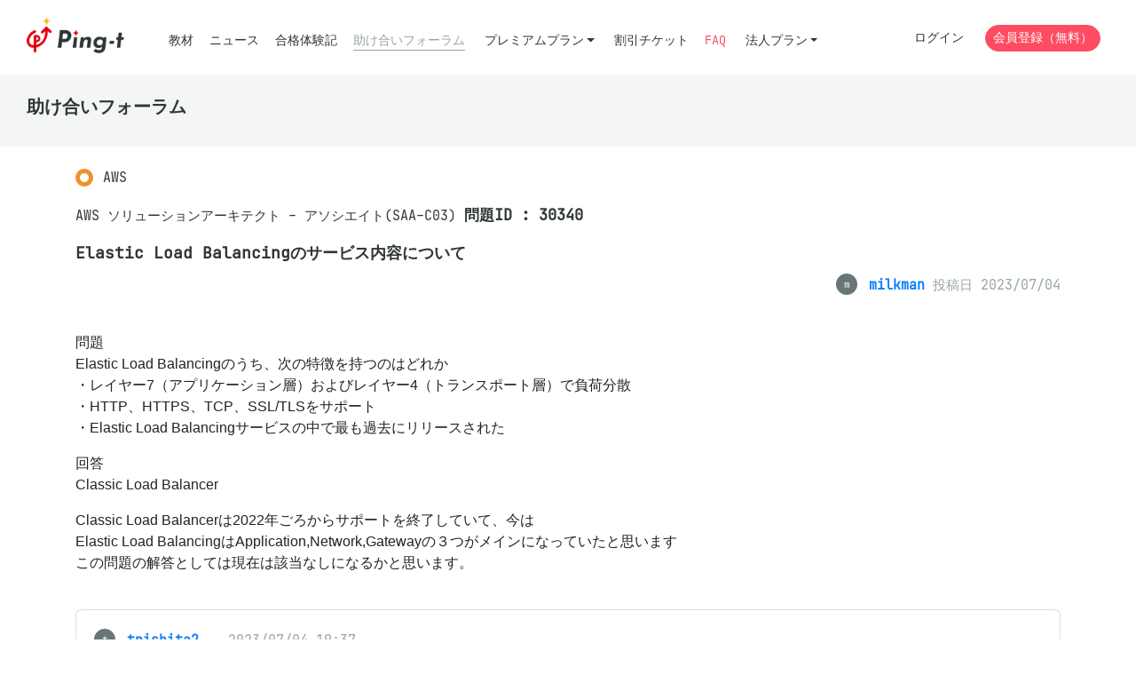

--- FILE ---
content_type: text/html; charset=utf-8
request_url: https://mondai.ping-t.com/g/posts/946
body_size: 12840
content:
<!DOCTYPE html>
<html>
<head>
<meta content='text/html; charset=UTF-8' http-equiv='Content-Type'>
<meta content='viewport-fit=cover, width=device-width, initial-scale=1.0, minimum-scale=1.0' name='viewport'>
<meta charset="utf-8">
<title>助け合いフォーラム - Elastic Load Balancingのサービス内容について | Ping-t</title>
<meta name="csrf-param" content="authenticity_token" />
<meta name="csrf-token" content="ABD-lFmHNORl4POR8OtOehq7U3-huCPJHz-SWN3s1RVJhSt-2GwBgFcihsJ8VWr5NLGWJ2uplx4Q3kbDw_NAkA" />

<script>
//<![CDATA[
window.APP = window.APP || {};window.APP.rails = {"flash":{}};
//]]>
</script>

<link rel="stylesheet" href="/assets/vite/assets/application-7gvk2JIq.css" media="all" />
<!-- Google Tag Manager -->
<script>(function(w,d,s,l,i){w[l]=w[l]||[];w[l].push({'gtm.start':
new Date().getTime(),event:'gtm.js'});var f=d.getElementsByTagName(s)[0],
j=d.createElement(s),dl=l!='dataLayer'?'&l='+l:'';j.async=true;j.src=
'https://www.googletagmanager.com/gtm.js?id='+i+dl;f.parentNode.insertBefore(j,f);
})(window,document,'script','dataLayer','GTM-5QKQ4PC');</script>
<!-- End Google Tag Manager -->

<script src="/assets/vite/assets/bugsnag-nkoUoFpM.js" crossorigin="anonymous" type="module"></script><link rel="modulepreload" href="/assets/vite/assets/_commonjsHelpers-BosuxZz1.js" as="script" crossorigin="anonymous">
<script src="/assets/vite/assets/global-WlOAKjBT.js" crossorigin="anonymous" type="module"></script><link rel="modulepreload" href="/assets/vite/assets/bootstrap-common-yv-bQ_Ib.js" as="script" crossorigin="anonymous">
<link rel="modulepreload" href="/assets/vite/assets/markdown-previews-4KuYq8WS.js" as="script" crossorigin="anonymous">
<link rel="modulepreload" href="/assets/vite/assets/DeleteConfirmableButton.vue_vue_type_script_setup_true_lang-CPK1ZEH8.js" as="script" crossorigin="anonymous">
<link rel="modulepreload" href="/assets/vite/assets/index-Dt9GlAn0.js" as="script" crossorigin="anonymous">
<link rel="modulepreload" href="/assets/vite/assets/CorporationLicenseCalculator.vue_vue_type_script_setup_true_lang-dIJnVYlj.js" as="script" crossorigin="anonymous">
<link rel="modulepreload" href="/assets/vite/assets/article-form-CRUbgSaN.js" as="script" crossorigin="anonymous">
<link rel="modulepreload" href="/assets/vite/assets/common-VWAoARpK.js" as="script" crossorigin="anonymous">
<link rel="modulepreload" href="/assets/vite/assets/question-utils-B4WIqLJf.js" as="script" crossorigin="anonymous">
<link rel="modulepreload" href="/assets/vite/assets/_commonjsHelpers-BosuxZz1.js" as="script" crossorigin="anonymous">
<link rel="modulepreload" href="/assets/vite/assets/select-loader-C68d2-oJ.js" as="script" crossorigin="anonymous"><link rel="stylesheet" href="/assets/vite/assets/question-utils-CKcDRmVa.css" media="screen" />
<script src="/assets/vite/assets/global_lazy-CGjj8_rS.js" crossorigin="anonymous" type="module" defer="defer"></script>

<link href='/icon.png' rel='icon' type='image/png'>
<link href='/icon.svg' rel='icon' type='image/svg+xml'>
</head>

<body>
<!-- Google Tag Manager (noscript) -->
<noscript><iframe src="https://www.googletagmanager.com/ns.html?id=GTM-5QKQ4PC"
height="0" width="0" style="display:none;visibility:hidden"></iframe></noscript>
<!-- End Google Tag Manager (noscript) -->


<header class='header'>
<div class='container-fluid'>
<nav class='header__nav'>
<div class='header__nav__logo'>
<a href="/g"><img alt="Ping-t" src="/assets/vite/assets/logo_ping_t_2-gz8CNzhM.png" />
</a></div>
<ul class='header__nav__left'>
<li class="item"><a href="/g/question_subjects">教材</a></li>
<li class="item"><a href="/g/articles">ニュース</a></li>
<li class="item"><a href="/g/passings">合格体験記</a></li>
<li class="item header__nav__left__active"><a href="/g/posts">助け合いフォーラム</a></li>
<li class='dropdown'>
<a data-toggle="dropdown" class="btn-sm btn-link dropdown-toggle" href="#">プレミアムプラン</a>
<div class='dropdown-menu'>
<a class="dropdown-item" href="/g/contents/premium_plan_introduction">プレミアムプランの紹介</a>
<a class="dropdown-item" href="/g/premium_plans">プレミアムプランの購入</a>
</div>
</li>
<li class="item"><a href="/g/ticket_exams">割引チケット</a></li>
<li>
<a class="text-danger" href="/g/contents/faq">FAQ</a>
</li>
<li class='dropdown'>
<a data-toggle="dropdown" class="btn-sm btn-link dropdown-toggle" href="#">法人プラン</a>
<div class='dropdown-menu'>
<a class="dropdown-item" href="/g/contents/corporate_plan">法人プランの紹介
</a><a class="dropdown-item" href="/g/contents/corporate_plan_users">ユーザの種類と管理
</a><a class="dropdown-item" href="/g/contents/license_calculate">ライセンス見積もり</a>
<a class="dropdown-item" href="/g/contents/corporate_faq">法人FAQ
</a><div class='dropdown-divider'></div>
<h6 class='dropdown-header'>
受講管理システム
</h6>
<a class="dropdown-item" href="/corporation_staffs/sign_in">ログイン</a>
<a class="dropdown-item" href="/corporation_staffs/sign_up">新規登録 (無料) </a>
</div>
</li>
</ul>
<ul class='header__nav__right'>
<li><a class="btn btn-sm btn-link" href="/users/sign_in">ログイン</a></li>
<li><a class="btn btn-sm btn-danger rounded-pill" href="/users/sign_up">会員登録（無料）</a></li>
</ul>
</nav>
</div>
</header>
<main>
<div class='title-page'>
<div class='container-fluid'>
<h1>助け合いフォーラム</h1>
</div>
</div>
<div class='container' id='post-top'>
<div class='mb-2'>
<div class='title-icon-material title-icon-material--aws'>
AWS
</div>
</div>
<div class='mb-6'>
<p>
<div class='d-inline-block'>
AWS ソリューションアーキテクト - アソシエイト(SAA-C03)
</div>
<div class='d-inline-block'>
<span class='h5 font-weight-bold'>
問題ID : 30340
</span>
</div>
</p>
<h1 class='title-lg'>
Elastic Load Balancingのサービス内容について
</h1>
<div class='text-right text-muted'>
<div class='d-inline-block'>
<span class='set-badge-text'>
<span>m</span>
<a href="/g/users/62873"><strong>milkman</strong>
</a></span>

</div>
<div class='d-inline-block'>
投稿日 2023/07/04
</div>
</div>
</div>
<div class='mb-6'>
<div class='mb-6'>
<div class='markdown-body'>
<p>問題<br />
Elastic Load Balancingのうち、次の特徴を持つのはどれか<br />
・レイヤー7（アプリケーション層）およびレイヤー4（トランスポート層）で負荷分散<br />
・HTTP、HTTPS、TCP、SSL/TLSをサポート<br />
・Elastic Load Balancingサービスの中で最も過去にリリースされた</p>
<p>回答<br />
Classic Load Balancer</p>
<p>Classic Load Balancerは2022年ごろからサポートを終了していて、今は<br />
Elastic Load BalancingはApplication,Network,Gatewayの３つがメインになっていたと思います<br />
この問題の解答としては現在は該当なしになるかと思います。</p>
</div>
</div>
<div class='card mb-6' id='post_log_post_reply_643'>
<div class='card-body'>
<div class='mb-4'>
<div class='d-inline-block mr-4'>
<span class='set-badge-text'>
<span>t</span>
<a href="/g/users/61037"><strong>tnishita2</strong>
</a></span>

</div>
<div class='d-inline-block text-muted'>
2023/07/04 19:37
</div>
</div>
<p class='mb-4'>
<div class='markdown-body'>
<p>本番の試験でこういう問題が出るかはさておき、私はこの問題の解答は今もClassic Load Balancer だと思います。理由は二つあります。</p>
<p>(1) 2023年7月4日現在、AWS マネジメントコンソールからClassic Load Balancer を作成することは実際できます。確かに使用を推奨されてはいませんが、「EC2-Classic ネットワークで既存のアプリケーションを実行している場合は、Classic Load Balancer を選択します。」と書いてありますので、要件によっては正解になり得ます。</p>
<p>(2) AWS の試験にはバージョンがあり、定期的に改訂されます。SAA-C03の場合は2022年8月30日にリリースされました。仮に今後Classic Load Balancer が完全廃止されたとしても、新たにSAA-C04に改定されるまでは、SAA-C03がリリースされた2022年8月30日当時の状況を考慮して回答しなければなりません。</p>
</div>
</p>
<hr class='mb-4'>
<p class='h6'>
コメント
</p>
<form class="simple_form new_post_reply_comment" id="new_post_reply_comment" action="/g/posts/946/post_replies/643/post_reply_comments" accept-charset="UTF-8" method="post"><input type="hidden" name="authenticity_token" value="HWtE8acOJCsXtF6UvjzNCL9eVCq_HpbuzlI_DoSONoBPhTgEf1_WyZFCiZv2vXHxEsqAk4Nf3Ky8fBhruJV3CQ" autocomplete="off" /><div class='row mb-4 align-bottom'>
<div class='col-xl-3'>
<p class='font-weight-bold'>
この返信に対して
<br>
コメントを記入できます
</p>
</div>
<div class='col-xl-7 mb-2 mb-xl-0'>
<div class="form-group text required post_reply_comment_body"><textarea class="form-control text required js-textarea-auto-size" required="required" aria-required="true" name="post_reply_comment[body]" id="post_reply_comment_body">
</textarea></div>
<div class='text-right'>
<button name="button" type="submit" data-disable-with="処理中..." class="btn btn btn-sm btn-xl-block btn-info">コメントを書く</button>
</div>
</div>
</div>
</form></div>
</div>
<div class='mb-6'>
<p>
この投稿に対して返信しませんか？
</p>
<div class='mb-4'>
<form class="simple_form new_post_reply" id="new_post_reply" action="/g/posts/946/post_replies" accept-charset="UTF-8" method="post"><input type="hidden" name="authenticity_token" value="-UcXPYdlxl4dPZcPpiNy4yagKrTPBYvxsIl9RoPfZ8bL_ydqPPmChA4IqR7gjrpsN-G9XQZ6ZTyD5ClHHSx2Ig" autocomplete="off" /><tab-container class='js-markdown-preview'>
<div class='btn-group' role='tablist'>
<button name="button" type="button" class="btn btn-secondary btn-sm" role="tab" aria-selected="true">テキスト</button>
<button name="button" type="button" class="btn btn-secondary btn-sm" role="tab">プレビュー</button>
</div>
<div role='tabpanel'>
<markdown-toolbar class='py-2 d-block' for='new_post_reply_body'>
<md-bold class='btn btn-sm btn-outline-secondary'><i class="fas fa-bold fa-fw"></i></md-bold>
<md-header class='btn btn-sm btn-outline-secondary'><i class="fas fa-heading fa-fw"></i></md-header>
<md-italic class='btn btn-sm btn-outline-secondary'><i class="fas fa-italic fa-fw"></i></md-italic>
<md-quote class='btn btn-sm btn-outline-secondary'><i class="fas fa-quote-right fa-fw"></i></md-quote>
<md-code class='btn btn-sm btn-outline-secondary'><i class="fas fa-code fa-fw"></i></md-code>
<md-link class='btn btn-sm btn-outline-secondary'><i class="fas fa-link fa-fw"></i></md-link>
<md-image class='btn btn-sm btn-outline-secondary'><i class="fas fa-image fa-fw"></i></md-image>
<md-unordered-list class='btn btn-sm btn-outline-secondary'><i class="fas fa-list-ul fa-fw"></i></md-unordered-list>
<md-ordered-list class='btn btn-sm btn-outline-secondary'><i class="fas fa-list-ol fa-fw"></i></md-ordered-list>
</markdown-toolbar>
<div class="form-group text required post_reply_body"><textarea class="form-control text required js-textarea-auto-size" id="new_post_reply_body" rows="10" required="required" aria-required="true" placeholder="Markdownが利用可能です" name="post_reply[body]">
</textarea></div>
</div>
<div hidden role='tabpanel'>
<div class='card mt-2 mb-3'>
<div class='card-body markdown-body js-markdown-preview-content'></div>
</div>
</div>
</tab-container>

<div class='text-right'>
<button name="button" type="submit" data-disable-with="処理中..." class="btn btn btn-info"><i class="far fa-pencil"></i> 返信する
</button></div>
</form></div>
</div>
</div>
<hr class='mb-6'>
<div class='mb-8'>
<a class="btn btn-sm btn-link" href="/g/posts"><i class="fas fa-arrow-left"></i> 助け合いフォーラム</a>
</div>
</div>

</main>
<footer class='footer'>
<div class='container'>
<div class='mb-6'>
<p class='footer__logo'>
<img class="d-inline-block align-top" src="/assets/vite/assets/logo_ping_t_gray_2-um4C6MpU.png" />
</p>
</div>
<div class='mb-6'>
<div class='row row--wide'>
<div class='col-xl-3 mb-4 mb-xl-0'>
<nav class='footer__nav'>
<ul>
<li><a href="/g/contents/faq">FAQ</a></li>
<li><a href="/g/contents/recruitment">在宅スタッフ募集</a></li>
<li><a href="/g/contents/company">会社概要</a></li>
<li><a href="/g/contents/law">特定商取引法に基づく表記</a></li>
</ul>
</nav>
</div>
<div class='col-xl-3 mb-4 mb-xl-0'>
<nav class='footer__nav'>
<ul>
<li><a href="/g/contents/terms">利用規約・免責(個人)</a></li>
<li><a href="/g/contents/corporate_terms">利用規約・免責(法人)</a></li>
<li><a href="/g/contents/privacy">プライバシーポリシー</a></li>
<li><a href="/g/contents/security">セキュリティ</a></li>
</ul>
</nav>
</div>
<div class='col-xl-3 mb-4 mb-xl-0'>
<nav class='footer__nav'>
<ul>
<li>
<a href="/g/user_inquiry/new">お問合せ</a>
</li>
<li>
<a href="/g/corporation_inquiry/new">お問合せ(法人用)</a>
</li>
</ul>
</nav>
</div>
</div>
</div>
<div class='mb-6'>
<p>
© Ping-t
</p>
</div>
</div>

</footer>


</body>
</html>


--- FILE ---
content_type: text/css
request_url: https://mondai.ping-t.com/assets/vite/assets/application-7gvk2JIq.css
body_size: 114040
content:
@charset "UTF-8";@import"https://fonts.googleapis.com/css?family=Quicksand:700";@import"https://fonts.googleapis.com/css2?family=Oswald:wght@300;400&display=swap";.fa{font-family:"Font Awesome 6 Pro";font-family:var(--fa-style-family, "Font Awesome 6 Pro");font-weight:900;font-weight:var(--fa-style, 900)}.fa-solid,.fa-regular,.fa-brands,.fas,.far,.fab,.fal,.fat,.fad,.fass,.fasr,.fasl,.fast,.fasds,.fa-light,.fa-thin,.fa-duotone,.fa-sharp,.fa-sharp-duotone,.fa-sharp-solid,.fa-classic,.fa{-moz-osx-font-smoothing:grayscale;-webkit-font-smoothing:antialiased;display:inline-block;display:var(--fa-display, inline-block);font-style:normal;font-feature-settings:normal;font-variant:normal;line-height:1;text-rendering:auto}.fas,.far,.fal,.fat,.fa-solid,.fa-regular,.fa-light,.fa-thin,.fa-classic{font-family:"Font Awesome 6 Pro"}.fab,.fa-brands{font-family:"Font Awesome 6 Brands"}.fad,.fa-classic.fa-duotone,.fa-duotone{font-family:"Font Awesome 6 Duotone"}.fasds,.fa-sharp-duotone{font-family:"Font Awesome 6 Sharp Duotone"}.fasds,.fa-sharp-duotone{font-weight:900}.fass,.fasr,.fasl,.fast,.fa-sharp{font-family:"Font Awesome 6 Sharp"}.fass,.fa-sharp{font-weight:900}.fa-1x{font-size:1em}.fa-2x{font-size:2em}.fa-3x{font-size:3em}.fa-4x{font-size:4em}.fa-5x{font-size:5em}.fa-6x{font-size:6em}.fa-7x{font-size:7em}.fa-8x{font-size:8em}.fa-9x{font-size:9em}.fa-10x{font-size:10em}.fa-2xs{font-size:.625em;line-height:.1em;vertical-align:.225em}.fa-xs{font-size:.75em;line-height:.0833333337em;vertical-align:.125em}.fa-sm{font-size:.875em;line-height:.0714285718em;vertical-align:.0535714295em}.fa-lg{font-size:1.25em;line-height:.05em;vertical-align:-.075em}.fa-xl{font-size:1.5em;line-height:.0416666682em;vertical-align:-.125em}.fa-2xl{font-size:2em;line-height:.03125em;vertical-align:-.1875em}.fa-fw{text-align:center;width:1.25em}.fa-ul{list-style-type:none;margin-left:2.5em;margin-left:var(--fa-li-margin, 2.5em);padding-left:0}.fa-ul>li{position:relative}.fa-li{left:-2em;left:calc(-1 * var(--fa-li-width, 2em));position:absolute;text-align:center;width:2em;width:var(--fa-li-width, 2em);line-height:inherit}.fa-border{border-color:#eee;border-color:var(--fa-border-color, #eee);border-radius:.1em;border-radius:var(--fa-border-radius, .1em);border-style:solid;border-style:var(--fa-border-style, solid);border-width:.08em;border-width:var(--fa-border-width, .08em);padding:.2em .25em .15em;padding:var(--fa-border-padding, .2em .25em .15em)}.fa-pull-left{float:left;margin-right:.3em;margin-right:var(--fa-pull-margin, .3em)}.fa-pull-right{float:right;margin-left:.3em;margin-left:var(--fa-pull-margin, .3em)}.fa-beat{animation-name:fa-beat;animation-delay:0s;animation-delay:var(--fa-animation-delay, 0s);animation-direction:normal;animation-direction:var(--fa-animation-direction, normal);animation-duration:1s;animation-duration:var(--fa-animation-duration, 1s);animation-iteration-count:infinite;animation-iteration-count:var(--fa-animation-iteration-count, infinite);animation-timing-function:ease-in-out;animation-timing-function:var(--fa-animation-timing, ease-in-out)}.fa-bounce{animation-name:fa-bounce;animation-delay:0s;animation-delay:var(--fa-animation-delay, 0s);animation-direction:normal;animation-direction:var(--fa-animation-direction, normal);animation-duration:1s;animation-duration:var(--fa-animation-duration, 1s);animation-iteration-count:infinite;animation-iteration-count:var(--fa-animation-iteration-count, infinite);animation-timing-function:cubic-bezier(.28,.84,.42,1);animation-timing-function:var(--fa-animation-timing, cubic-bezier(.28, .84, .42, 1))}.fa-fade{animation-name:fa-fade;animation-delay:0s;animation-delay:var(--fa-animation-delay, 0s);animation-direction:normal;animation-direction:var(--fa-animation-direction, normal);animation-duration:1s;animation-duration:var(--fa-animation-duration, 1s);animation-iteration-count:infinite;animation-iteration-count:var(--fa-animation-iteration-count, infinite);animation-timing-function:cubic-bezier(.4,0,.6,1);animation-timing-function:var(--fa-animation-timing, cubic-bezier(.4, 0, .6, 1))}.fa-beat-fade{animation-name:fa-beat-fade;animation-delay:0s;animation-delay:var(--fa-animation-delay, 0s);animation-direction:normal;animation-direction:var(--fa-animation-direction, normal);animation-duration:1s;animation-duration:var(--fa-animation-duration, 1s);animation-iteration-count:infinite;animation-iteration-count:var(--fa-animation-iteration-count, infinite);animation-timing-function:cubic-bezier(.4,0,.6,1);animation-timing-function:var(--fa-animation-timing, cubic-bezier(.4, 0, .6, 1))}.fa-flip{animation-name:fa-flip;animation-delay:0s;animation-delay:var(--fa-animation-delay, 0s);animation-direction:normal;animation-direction:var(--fa-animation-direction, normal);animation-duration:1s;animation-duration:var(--fa-animation-duration, 1s);animation-iteration-count:infinite;animation-iteration-count:var(--fa-animation-iteration-count, infinite);animation-timing-function:ease-in-out;animation-timing-function:var(--fa-animation-timing, ease-in-out)}.fa-shake{animation-name:fa-shake;animation-delay:0s;animation-delay:var(--fa-animation-delay, 0s);animation-direction:normal;animation-direction:var(--fa-animation-direction, normal);animation-duration:1s;animation-duration:var(--fa-animation-duration, 1s);animation-iteration-count:infinite;animation-iteration-count:var(--fa-animation-iteration-count, infinite);animation-timing-function:linear;animation-timing-function:var(--fa-animation-timing, linear)}.fa-spin{animation-name:fa-spin;animation-delay:0s;animation-delay:var(--fa-animation-delay, 0s);animation-direction:normal;animation-direction:var(--fa-animation-direction, normal);animation-duration:2s;animation-duration:var(--fa-animation-duration, 2s);animation-iteration-count:infinite;animation-iteration-count:var(--fa-animation-iteration-count, infinite);animation-timing-function:linear;animation-timing-function:var(--fa-animation-timing, linear)}.fa-spin-reverse{--fa-animation-direction: reverse}.fa-pulse,.fa-spin-pulse{animation-name:fa-spin;animation-direction:normal;animation-direction:var(--fa-animation-direction, normal);animation-duration:1s;animation-duration:var(--fa-animation-duration, 1s);animation-iteration-count:infinite;animation-iteration-count:var(--fa-animation-iteration-count, infinite);animation-timing-function:steps(8);animation-timing-function:var(--fa-animation-timing, steps(8))}@media (prefers-reduced-motion: reduce){.fa-beat,.fa-bounce,.fa-fade,.fa-beat-fade,.fa-flip,.fa-pulse,.fa-shake,.fa-spin,.fa-spin-pulse{animation-delay:-1ms;animation-duration:1ms;animation-iteration-count:1;transition-delay:0s;transition-duration:0s}}@keyframes fa-beat{0%,90%{transform:scale(1)}45%{transform:scale(1.25);transform:scale(var(--fa-beat-scale, 1.25))}}@keyframes fa-bounce{0%{transform:scale(1) translateY(0)}10%{transform:scale(1.1,.9) translateY(0);transform:scale(var(--fa-bounce-start-scale-x, 1.1),var(--fa-bounce-start-scale-y, .9)) translateY(0)}30%{transform:scale(.9,1.1) translateY(-.5em);transform:scale(var(--fa-bounce-jump-scale-x, .9),var(--fa-bounce-jump-scale-y, 1.1)) translateY(var(--fa-bounce-height, -.5em))}50%{transform:scale(1.05,.95) translateY(0);transform:scale(var(--fa-bounce-land-scale-x, 1.05),var(--fa-bounce-land-scale-y, .95)) translateY(0)}57%{transform:scale(1) translateY(-.125em);transform:scale(1) translateY(var(--fa-bounce-rebound, -.125em))}64%{transform:scale(1) translateY(0)}to{transform:scale(1) translateY(0)}}@keyframes fa-fade{50%{opacity:.4;opacity:var(--fa-fade-opacity, .4)}}@keyframes fa-beat-fade{0%,to{opacity:.4;opacity:var(--fa-beat-fade-opacity, .4);transform:scale(1)}50%{opacity:1;transform:scale(1.125);transform:scale(var(--fa-beat-fade-scale, 1.125))}}@keyframes fa-flip{50%{transform:rotateY(-180deg);transform:rotate3d(var(--fa-flip-x, 0),var(--fa-flip-y, 1),var(--fa-flip-z, 0),var(--fa-flip-angle, -180deg))}}@keyframes fa-shake{0%{transform:rotate(-15deg)}4%{transform:rotate(15deg)}8%,24%{transform:rotate(-18deg)}12%,28%{transform:rotate(18deg)}16%{transform:rotate(-22deg)}20%{transform:rotate(22deg)}32%{transform:rotate(-12deg)}36%{transform:rotate(12deg)}40%,to{transform:rotate(0)}}@keyframes fa-spin{0%{transform:rotate(0)}to{transform:rotate(360deg)}}.fa-rotate-90{transform:rotate(90deg)}.fa-rotate-180{transform:rotate(180deg)}.fa-rotate-270{transform:rotate(270deg)}.fa-flip-horizontal{transform:scaleX(-1)}.fa-flip-vertical{transform:scaleY(-1)}.fa-flip-both,.fa-flip-horizontal.fa-flip-vertical{transform:scale(-1)}.fa-rotate-by{transform:rotate(0);transform:rotate(var(--fa-rotate-angle, 0))}.fa-stack{display:inline-block;height:2em;line-height:2em;position:relative;vertical-align:middle;width:2.5em}.fa-stack-1x,.fa-stack-2x{left:0;position:absolute;text-align:center;width:100%;z-index:auto;z-index:var(--fa-stack-z-index, auto)}.fa-stack-1x{line-height:inherit}.fa-stack-2x{font-size:2em}.fa-inverse{color:#fff;color:var(--fa-inverse, #fff)}.fa-0:before{content:"0"}.fa-1:before{content:"1"}.fa-2:before{content:"2"}.fa-3:before{content:"3"}.fa-4:before{content:"4"}.fa-5:before{content:"5"}.fa-6:before{content:"6"}.fa-7:before{content:"7"}.fa-8:before{content:"8"}.fa-9:before{content:"9"}.fa-fill-drip:before{content:""}.fa-arrows-to-circle:before{content:""}.fa-circle-chevron-right:before{content:""}.fa-chevron-circle-right:before{content:""}.fa-wagon-covered:before{content:""}.fa-line-height:before{content:""}.fa-bagel:before{content:""}.fa-transporter-7:before{content:""}.fa-at:before{content:"@"}.fa-rectangles-mixed:before{content:""}.fa-phone-arrow-up-right:before{content:""}.fa-phone-arrow-up:before{content:""}.fa-phone-outgoing:before{content:""}.fa-trash-can:before{content:""}.fa-trash-alt:before{content:""}.fa-circle-l:before{content:""}.fa-head-side-goggles:before{content:""}.fa-head-vr:before{content:""}.fa-text-height:before{content:""}.fa-user-xmark:before{content:""}.fa-user-times:before{content:""}.fa-face-hand-yawn:before{content:""}.fa-gauge-simple-min:before{content:""}.fa-tachometer-slowest:before{content:""}.fa-stethoscope:before{content:""}.fa-coffin:before{content:""}.fa-message:before{content:""}.fa-comment-alt:before{content:""}.fa-salad:before{content:""}.fa-bowl-salad:before{content:""}.fa-info:before{content:""}.fa-robot-astromech:before{content:""}.fa-ring-diamond:before{content:""}.fa-fondue-pot:before{content:""}.fa-theta:before{content:""}.fa-face-hand-peeking:before{content:""}.fa-square-user:before{content:""}.fa-down-left-and-up-right-to-center:before{content:""}.fa-compress-alt:before{content:""}.fa-explosion:before{content:""}.fa-file-lines:before{content:""}.fa-file-alt:before{content:""}.fa-file-text:before{content:""}.fa-wave-square:before{content:""}.fa-ring:before{content:""}.fa-building-un:before{content:""}.fa-dice-three:before{content:""}.fa-tire-pressure-warning:before{content:""}.fa-wifi-fair:before{content:""}.fa-wifi-2:before{content:""}.fa-calendar-days:before{content:""}.fa-calendar-alt:before{content:""}.fa-mp3-player:before{content:""}.fa-anchor-circle-check:before{content:""}.fa-tally-4:before{content:""}.fa-rectangle-history:before{content:""}.fa-building-circle-arrow-right:before{content:""}.fa-volleyball:before{content:""}.fa-volleyball-ball:before{content:""}.fa-sun-haze:before{content:""}.fa-text-size:before{content:""}.fa-ufo:before{content:""}.fa-fork:before{content:""}.fa-utensil-fork:before{content:""}.fa-arrows-up-to-line:before{content:""}.fa-mobile-signal:before{content:""}.fa-barcode-scan:before{content:""}.fa-sort-down:before{content:""}.fa-sort-desc:before{content:""}.fa-folder-arrow-down:before{content:""}.fa-folder-download:before{content:""}.fa-circle-minus:before{content:""}.fa-minus-circle:before{content:""}.fa-face-icicles:before{content:""}.fa-shovel:before{content:""}.fa-door-open:before{content:""}.fa-films:before{content:""}.fa-right-from-bracket:before{content:""}.fa-sign-out-alt:before{content:""}.fa-face-glasses:before{content:""}.fa-nfc:before{content:""}.fa-atom:before{content:""}.fa-soap:before{content:""}.fa-icons:before{content:""}.fa-heart-music-camera-bolt:before{content:""}.fa-microphone-lines-slash:before{content:""}.fa-microphone-alt-slash:before{content:""}.fa-closed-captioning-slash:before{content:""}.fa-calculator-simple:before{content:""}.fa-calculator-alt:before{content:""}.fa-bridge-circle-check:before{content:""}.fa-sliders-up:before{content:""}.fa-sliders-v:before{content:""}.fa-location-minus:before{content:""}.fa-map-marker-minus:before{content:""}.fa-pump-medical:before{content:""}.fa-fingerprint:before{content:""}.fa-ski-boot:before{content:""}.fa-standard-definition:before{content:""}.fa-rectangle-sd:before{content:""}.fa-h1:before{content:""}.fa-hand-point-right:before{content:""}.fa-magnifying-glass-location:before{content:""}.fa-search-location:before{content:""}.fa-message-bot:before{content:""}.fa-forward-step:before{content:""}.fa-step-forward:before{content:""}.fa-face-smile-beam:before{content:""}.fa-smile-beam:before{content:""}.fa-light-ceiling:before{content:""}.fa-message-exclamation:before{content:""}.fa-comment-alt-exclamation:before{content:""}.fa-bowl-scoop:before{content:""}.fa-bowl-shaved-ice:before{content:""}.fa-square-x:before{content:""}.fa-building-memo:before{content:""}.fa-utility-pole-double:before{content:""}.fa-flag-checkered:before{content:""}.fa-chevrons-up:before{content:""}.fa-chevron-double-up:before{content:""}.fa-football:before{content:""}.fa-football-ball:before{content:""}.fa-user-vneck:before{content:""}.fa-school-circle-exclamation:before{content:""}.fa-crop:before{content:""}.fa-angles-down:before{content:""}.fa-angle-double-down:before{content:""}.fa-users-rectangle:before{content:""}.fa-people-roof:before{content:""}.fa-square-arrow-right:before{content:""}.fa-arrow-square-right:before{content:""}.fa-location-plus:before{content:""}.fa-map-marker-plus:before{content:""}.fa-lightbulb-exclamation-on:before{content:""}.fa-people-line:before{content:""}.fa-beer-mug-empty:before{content:""}.fa-beer:before{content:""}.fa-crate-empty:before{content:""}.fa-diagram-predecessor:before{content:""}.fa-transporter:before{content:""}.fa-calendar-circle-user:before{content:""}.fa-arrow-up-long:before{content:""}.fa-long-arrow-up:before{content:""}.fa-person-carry-box:before{content:""}.fa-person-carry:before{content:""}.fa-fire-flame-simple:before{content:""}.fa-burn:before{content:""}.fa-person:before{content:""}.fa-male:before{content:""}.fa-laptop:before{content:""}.fa-file-csv:before{content:""}.fa-menorah:before{content:""}.fa-union:before{content:""}.fa-chevrons-left:before{content:""}.fa-chevron-double-left:before{content:""}.fa-circle-heart:before{content:""}.fa-heart-circle:before{content:""}.fa-truck-plane:before{content:""}.fa-record-vinyl:before{content:""}.fa-bring-forward:before{content:""}.fa-square-p:before{content:""}.fa-face-grin-stars:before{content:""}.fa-grin-stars:before{content:""}.fa-sigma:before{content:""}.fa-camera-movie:before{content:""}.fa-bong:before{content:""}.fa-clarinet:before{content:""}.fa-truck-flatbed:before{content:""}.fa-spaghetti-monster-flying:before{content:""}.fa-pastafarianism:before{content:""}.fa-arrow-down-up-across-line:before{content:""}.fa-arrows-rotate-reverse:before{content:""}.fa-leaf-heart:before{content:""}.fa-house-building:before{content:""}.fa-cheese-swiss:before{content:""}.fa-spoon:before{content:""}.fa-utensil-spoon:before{content:""}.fa-jar-wheat:before{content:""}.fa-envelopes-bulk:before{content:""}.fa-mail-bulk:before{content:""}.fa-file-circle-exclamation:before{content:""}.fa-bow-arrow:before{content:""}.fa-cart-xmark:before{content:""}.fa-hexagon-xmark:before{content:""}.fa-times-hexagon:before{content:""}.fa-xmark-hexagon:before{content:""}.fa-circle-h:before{content:""}.fa-hospital-symbol:before{content:""}.fa-merge:before{content:""}.fa-pager:before{content:""}.fa-cart-minus:before{content:""}.fa-address-book:before{content:""}.fa-contact-book:before{content:""}.fa-pan-frying:before{content:""}.fa-grid:before{content:""}.fa-grid-3:before{content:""}.fa-football-helmet:before{content:""}.fa-hand-love:before{content:""}.fa-trees:before{content:""}.fa-strikethrough:before{content:""}.fa-page:before{content:""}.fa-k:before{content:"K"}.fa-diagram-previous:before{content:""}.fa-gauge-min:before{content:""}.fa-tachometer-alt-slowest:before{content:""}.fa-folder-grid:before{content:""}.fa-eggplant:before{content:""}.fa-excavator:before{content:""}.fa-ram:before{content:""}.fa-landmark-flag:before{content:""}.fa-lips:before{content:""}.fa-pencil:before{content:""}.fa-pencil-alt:before{content:""}.fa-backward:before{content:""}.fa-caret-right:before{content:""}.fa-comments:before{content:""}.fa-paste:before{content:""}.fa-file-clipboard:before{content:""}.fa-desktop-arrow-down:before{content:""}.fa-code-pull-request:before{content:""}.fa-pumpkin:before{content:""}.fa-clipboard-list:before{content:""}.fa-pen-field:before{content:""}.fa-blueberries:before{content:""}.fa-truck-ramp-box:before{content:""}.fa-truck-loading:before{content:""}.fa-note:before{content:""}.fa-arrow-down-to-square:before{content:""}.fa-user-check:before{content:""}.fa-cloud-xmark:before{content:""}.fa-vial-virus:before{content:""}.fa-book-blank:before{content:""}.fa-book-alt:before{content:""}.fa-golf-flag-hole:before{content:""}.fa-message-arrow-down:before{content:""}.fa-comment-alt-arrow-down:before{content:""}.fa-face-unamused:before{content:""}.fa-sheet-plastic:before{content:""}.fa-circle-9:before{content:""}.fa-blog:before{content:""}.fa-user-ninja:before{content:""}.fa-pencil-slash:before{content:""}.fa-bowling-pins:before{content:""}.fa-person-arrow-up-from-line:before{content:""}.fa-down-right:before{content:""}.fa-scroll-torah:before{content:""}.fa-torah:before{content:""}.fa-webhook:before{content:""}.fa-blinds-open:before{content:""}.fa-fence:before{content:""}.fa-up:before{content:""}.fa-arrow-alt-up:before{content:""}.fa-broom-ball:before{content:""}.fa-quidditch:before{content:""}.fa-quidditch-broom-ball:before{content:""}.fa-drumstick:before{content:""}.fa-square-v:before{content:""}.fa-face-awesome:before{content:""}.fa-gave-dandy:before{content:""}.fa-dial-off:before{content:""}.fa-toggle-off:before{content:""}.fa-face-smile-horns:before{content:""}.fa-box-archive:before{content:""}.fa-archive:before{content:""}.fa-grapes:before{content:""}.fa-person-drowning:before{content:""}.fa-dial-max:before{content:""}.fa-circle-m:before{content:""}.fa-calendar-image:before{content:""}.fa-circle-caret-down:before{content:""}.fa-caret-circle-down:before{content:""}.fa-arrow-down-9-1:before{content:""}.fa-sort-numeric-desc:before{content:""}.fa-sort-numeric-down-alt:before{content:""}.fa-face-grin-tongue-squint:before{content:""}.fa-grin-tongue-squint:before{content:""}.fa-shish-kebab:before{content:""}.fa-spray-can:before{content:""}.fa-alarm-snooze:before{content:""}.fa-scarecrow:before{content:""}.fa-truck-monster:before{content:""}.fa-gift-card:before{content:""}.fa-w:before{content:"W"}.fa-code-pull-request-draft:before{content:""}.fa-square-b:before{content:""}.fa-elephant:before{content:""}.fa-earth-africa:before{content:""}.fa-globe-africa:before{content:""}.fa-rainbow:before{content:""}.fa-circle-notch:before{content:""}.fa-tablet-screen-button:before{content:""}.fa-tablet-alt:before{content:""}.fa-paw:before{content:""}.fa-message-question:before{content:""}.fa-cloud:before{content:""}.fa-trowel-bricks:before{content:""}.fa-square-3:before{content:""}.fa-face-flushed:before{content:""}.fa-flushed:before{content:""}.fa-hospital-user:before{content:""}.fa-microwave:before{content:""}.fa-chf-sign:before{content:""}.fa-tent-arrow-left-right:before{content:""}.fa-cart-circle-arrow-up:before{content:""}.fa-trash-clock:before{content:""}.fa-reflect-both:before{content:""}.fa-gavel:before{content:""}.fa-legal:before{content:""}.fa-sprinkler-ceiling:before{content:""}.fa-browsers:before{content:""}.fa-trillium:before{content:""}.fa-table-cells-unlock:before{content:""}.fa-music-slash:before{content:""}.fa-truck-ramp:before{content:""}.fa-binoculars:before{content:""}.fa-microphone-slash:before{content:""}.fa-box-tissue:before{content:""}.fa-circle-c:before{content:""}.fa-star-christmas:before{content:""}.fa-chart-bullet:before{content:""}.fa-motorcycle:before{content:""}.fa-tree-christmas:before{content:""}.fa-tire-flat:before{content:""}.fa-sunglasses:before{content:""}.fa-badge:before{content:""}.fa-message-pen:before{content:""}.fa-comment-alt-edit:before{content:""}.fa-message-edit:before{content:""}.fa-bell-concierge:before{content:""}.fa-concierge-bell:before{content:""}.fa-pen-ruler:before{content:""}.fa-pencil-ruler:before{content:""}.fa-file-mp3:before{content:""}.fa-arrow-progress:before{content:""}.fa-chess-rook-piece:before{content:""}.fa-chess-rook-alt:before{content:""}.fa-square-root:before{content:""}.fa-album-collection-circle-plus:before{content:""}.fa-people-arrows:before{content:""}.fa-people-arrows-left-right:before{content:""}.fa-sign-post:before{content:""}.fa-face-angry-horns:before{content:""}.fa-mars-and-venus-burst:before{content:""}.fa-tombstone:before{content:""}.fa-square-caret-right:before{content:""}.fa-caret-square-right:before{content:""}.fa-scissors:before{content:""}.fa-cut:before{content:""}.fa-list-music:before{content:""}.fa-sun-plant-wilt:before{content:""}.fa-toilets-portable:before{content:""}.fa-hockey-puck:before{content:""}.fa-mustache:before{content:""}.fa-hyphen:before{content:"-"}.fa-table:before{content:""}.fa-user-chef:before{content:""}.fa-message-image:before{content:""}.fa-comment-alt-image:before{content:""}.fa-users-medical:before{content:""}.fa-sensor-triangle-exclamation:before{content:""}.fa-sensor-alert:before{content:""}.fa-magnifying-glass-arrow-right:before{content:""}.fa-tachograph-digital:before{content:""}.fa-digital-tachograph:before{content:""}.fa-face-mask:before{content:""}.fa-pickleball:before{content:""}.fa-star-sharp-half:before{content:""}.fa-users-slash:before{content:""}.fa-clover:before{content:""}.fa-meat:before{content:""}.fa-reply:before{content:""}.fa-mail-reply:before{content:""}.fa-star-and-crescent:before{content:""}.fa-empty-set:before{content:""}.fa-house-fire:before{content:""}.fa-square-minus:before{content:""}.fa-minus-square:before{content:""}.fa-helicopter:before{content:""}.fa-bird:before{content:""}.fa-compass:before{content:""}.fa-square-caret-down:before{content:""}.fa-caret-square-down:before{content:""}.fa-heart-half-stroke:before{content:""}.fa-heart-half-alt:before{content:""}.fa-file-circle-question:before{content:""}.fa-truck-utensils:before{content:""}.fa-laptop-code:before{content:""}.fa-joystick:before{content:""}.fa-grill-fire:before{content:""}.fa-rectangle-vertical-history:before{content:""}.fa-swatchbook:before{content:""}.fa-prescription-bottle:before{content:""}.fa-bars:before{content:""}.fa-navicon:before{content:""}.fa-keyboard-left:before{content:""}.fa-people-group:before{content:""}.fa-hourglass-end:before{content:""}.fa-hourglass-3:before{content:""}.fa-heart-crack:before{content:""}.fa-heart-broken:before{content:""}.fa-face-beam-hand-over-mouth:before{content:""}.fa-droplet-percent:before{content:""}.fa-humidity:before{content:""}.fa-square-up-right:before{content:""}.fa-external-link-square-alt:before{content:""}.fa-face-kiss-beam:before{content:""}.fa-kiss-beam:before{content:""}.fa-corn:before{content:""}.fa-roller-coaster:before{content:""}.fa-photo-film-music:before{content:""}.fa-radar:before{content:""}.fa-sickle:before{content:""}.fa-film:before{content:""}.fa-coconut:before{content:""}.fa-ruler-horizontal:before{content:""}.fa-shield-cross:before{content:""}.fa-cassette-tape:before{content:""}.fa-square-terminal:before{content:""}.fa-people-robbery:before{content:""}.fa-lightbulb:before{content:""}.fa-caret-left:before{content:""}.fa-comment-middle:before{content:""}.fa-trash-can-list:before{content:""}.fa-block:before{content:""}.fa-circle-exclamation:before{content:""}.fa-exclamation-circle:before{content:""}.fa-school-circle-xmark:before{content:""}.fa-arrow-right-from-bracket:before{content:""}.fa-sign-out:before{content:""}.fa-face-frown-slight:before{content:""}.fa-circle-chevron-down:before{content:""}.fa-chevron-circle-down:before{content:""}.fa-sidebar-flip:before{content:""}.fa-unlock-keyhole:before{content:""}.fa-unlock-alt:before{content:""}.fa-temperature-list:before{content:""}.fa-cloud-showers-heavy:before{content:""}.fa-headphones-simple:before{content:""}.fa-headphones-alt:before{content:""}.fa-sitemap:before{content:""}.fa-pipe-section:before{content:""}.fa-space-station-moon-construction:before{content:""}.fa-space-station-moon-alt:before{content:""}.fa-circle-dollar-to-slot:before{content:""}.fa-donate:before{content:""}.fa-memory:before{content:""}.fa-face-sleeping:before{content:""}.fa-road-spikes:before{content:""}.fa-fire-burner:before{content:""}.fa-squirrel:before{content:""}.fa-arrow-up-to-line:before{content:""}.fa-arrow-to-top:before{content:""}.fa-flag:before{content:""}.fa-face-cowboy-hat:before{content:""}.fa-hanukiah:before{content:""}.fa-chart-scatter-3d:before{content:""}.fa-display-chart-up:before{content:""}.fa-square-code:before{content:""}.fa-feather:before{content:""}.fa-volume-low:before{content:""}.fa-volume-down:before{content:""}.fa-xmark-to-slot:before{content:""}.fa-times-to-slot:before{content:""}.fa-vote-nay:before{content:""}.fa-box-taped:before{content:""}.fa-box-alt:before{content:""}.fa-comment-slash:before{content:""}.fa-swords:before{content:""}.fa-cloud-sun-rain:before{content:""}.fa-album:before{content:""}.fa-circle-n:before{content:""}.fa-compress:before{content:""}.fa-wheat-awn:before{content:""}.fa-wheat-alt:before{content:""}.fa-ankh:before{content:""}.fa-hands-holding-child:before{content:""}.fa-asterisk:before{content:"*"}.fa-key-skeleton-left-right:before{content:""}.fa-comment-lines:before{content:""}.fa-luchador-mask:before{content:""}.fa-luchador:before{content:""}.fa-mask-luchador:before{content:""}.fa-square-check:before{content:""}.fa-check-square:before{content:""}.fa-shredder:before{content:""}.fa-book-open-cover:before{content:""}.fa-book-open-alt:before{content:""}.fa-sandwich:before{content:""}.fa-peseta-sign:before{content:""}.fa-square-parking-slash:before{content:""}.fa-parking-slash:before{content:""}.fa-train-tunnel:before{content:""}.fa-heading:before{content:""}.fa-header:before{content:""}.fa-ghost:before{content:""}.fa-face-anguished:before{content:""}.fa-hockey-sticks:before{content:""}.fa-abacus:before{content:""}.fa-film-simple:before{content:""}.fa-film-alt:before{content:""}.fa-list:before{content:""}.fa-list-squares:before{content:""}.fa-tree-palm:before{content:""}.fa-square-phone-flip:before{content:""}.fa-phone-square-alt:before{content:""}.fa-user-beard-bolt:before{content:""}.fa-cart-plus:before{content:""}.fa-gamepad:before{content:""}.fa-border-center-v:before{content:""}.fa-circle-dot:before{content:""}.fa-dot-circle:before{content:""}.fa-clipboard-medical:before{content:""}.fa-face-dizzy:before{content:""}.fa-dizzy:before{content:""}.fa-egg:before{content:""}.fa-up-to-line:before{content:""}.fa-arrow-alt-to-top:before{content:""}.fa-house-medical-circle-xmark:before{content:""}.fa-watch-fitness:before{content:""}.fa-clock-nine-thirty:before{content:""}.fa-campground:before{content:""}.fa-folder-plus:before{content:""}.fa-jug:before{content:""}.fa-futbol:before{content:""}.fa-futbol-ball:before{content:""}.fa-soccer-ball:before{content:""}.fa-snow-blowing:before{content:""}.fa-paintbrush:before{content:""}.fa-paint-brush:before{content:""}.fa-lock:before{content:""}.fa-arrow-down-from-line:before{content:""}.fa-arrow-from-top:before{content:""}.fa-gas-pump:before{content:""}.fa-signal-bars-slash:before{content:""}.fa-signal-alt-slash:before{content:""}.fa-monkey:before{content:""}.fa-rectangle-pro:before{content:""}.fa-pro:before{content:""}.fa-house-night:before{content:""}.fa-hot-tub-person:before{content:""}.fa-hot-tub:before{content:""}.fa-globe-pointer:before{content:""}.fa-blanket:before{content:""}.fa-map-location:before{content:""}.fa-map-marked:before{content:""}.fa-house-flood-water:before{content:""}.fa-comments-question-check:before{content:""}.fa-tree:before{content:""}.fa-arrows-cross:before{content:""}.fa-backpack:before{content:""}.fa-square-small:before{content:""}.fa-folder-arrow-up:before{content:""}.fa-folder-upload:before{content:""}.fa-bridge-lock:before{content:""}.fa-crosshairs-simple:before{content:""}.fa-sack-dollar:before{content:""}.fa-pen-to-square:before{content:""}.fa-edit:before{content:""}.fa-square-sliders:before{content:""}.fa-sliders-h-square:before{content:""}.fa-car-side:before{content:""}.fa-message-middle-top:before{content:""}.fa-comment-middle-top-alt:before{content:""}.fa-lightbulb-on:before{content:""}.fa-knife:before{content:""}.fa-utensil-knife:before{content:""}.fa-share-nodes:before{content:""}.fa-share-alt:before{content:""}.fa-display-chart-up-circle-dollar:before{content:""}.fa-wave-sine:before{content:""}.fa-heart-circle-minus:before{content:""}.fa-circle-w:before{content:""}.fa-circle-calendar:before{content:""}.fa-calendar-circle:before{content:""}.fa-hourglass-half:before{content:""}.fa-hourglass-2:before{content:""}.fa-microscope:before{content:""}.fa-sunset:before{content:""}.fa-sink:before{content:""}.fa-calendar-exclamation:before{content:""}.fa-truck-container-empty:before{content:""}.fa-hand-heart:before{content:""}.fa-bag-shopping:before{content:""}.fa-shopping-bag:before{content:""}.fa-arrow-down-z-a:before{content:""}.fa-sort-alpha-desc:before{content:""}.fa-sort-alpha-down-alt:before{content:""}.fa-mitten:before{content:""}.fa-reply-clock:before{content:""}.fa-reply-time:before{content:""}.fa-person-rays:before{content:""}.fa-right:before{content:""}.fa-arrow-alt-right:before{content:""}.fa-circle-f:before{content:""}.fa-users:before{content:""}.fa-face-pleading:before{content:""}.fa-eye-slash:before{content:""}.fa-flask-vial:before{content:""}.fa-police-box:before{content:""}.fa-cucumber:before{content:""}.fa-head-side-brain:before{content:""}.fa-hand:before{content:""}.fa-hand-paper:before{content:""}.fa-person-biking-mountain:before{content:""}.fa-biking-mountain:before{content:""}.fa-utensils-slash:before{content:""}.fa-print-magnifying-glass:before{content:""}.fa-print-search:before{content:""}.fa-turn-right:before{content:""}.fa-folder-bookmark:before{content:""}.fa-arrow-turn-left-down:before{content:""}.fa-om:before{content:""}.fa-pi:before{content:""}.fa-flask-round-potion:before{content:""}.fa-flask-potion:before{content:""}.fa-face-shush:before{content:""}.fa-worm:before{content:""}.fa-house-circle-xmark:before{content:""}.fa-plug:before{content:""}.fa-calendar-circle-exclamation:before{content:""}.fa-square-i:before{content:""}.fa-chevron-up:before{content:""}.fa-face-saluting:before{content:""}.fa-gauge-simple-low:before{content:""}.fa-tachometer-slow:before{content:""}.fa-face-persevering:before{content:""}.fa-circle-camera:before{content:""}.fa-camera-circle:before{content:""}.fa-hand-spock:before{content:""}.fa-spider-web:before{content:""}.fa-circle-microphone:before{content:""}.fa-microphone-circle:before{content:""}.fa-book-arrow-up:before{content:""}.fa-popsicle:before{content:""}.fa-command:before{content:""}.fa-blinds:before{content:""}.fa-stopwatch:before{content:""}.fa-saxophone:before{content:""}.fa-square-2:before{content:""}.fa-field-hockey-stick-ball:before{content:""}.fa-field-hockey:before{content:""}.fa-arrow-up-square-triangle:before{content:""}.fa-sort-shapes-up-alt:before{content:""}.fa-face-scream:before{content:""}.fa-square-m:before{content:""}.fa-camera-web:before{content:""}.fa-webcam:before{content:""}.fa-comment-arrow-down:before{content:""}.fa-lightbulb-cfl:before{content:""}.fa-window-frame-open:before{content:""}.fa-face-kiss:before{content:""}.fa-kiss:before{content:""}.fa-bridge-circle-xmark:before{content:""}.fa-period:before{content:"."}.fa-face-grin-tongue:before{content:""}.fa-grin-tongue:before{content:""}.fa-up-to-dotted-line:before{content:""}.fa-thought-bubble:before{content:""}.fa-skeleton-ribs:before{content:""}.fa-raygun:before{content:""}.fa-flute:before{content:""}.fa-acorn:before{content:""}.fa-video-arrow-up-right:before{content:""}.fa-grate-droplet:before{content:""}.fa-seal-exclamation:before{content:""}.fa-chess-bishop:before{content:""}.fa-message-sms:before{content:""}.fa-coffee-beans:before{content:""}.fa-hat-witch:before{content:""}.fa-face-grin-wink:before{content:""}.fa-grin-wink:before{content:""}.fa-clock-three-thirty:before{content:""}.fa-ear-deaf:before{content:""}.fa-deaf:before{content:""}.fa-deafness:before{content:""}.fa-hard-of-hearing:before{content:""}.fa-alarm-clock:before{content:""}.fa-eclipse:before{content:""}.fa-face-relieved:before{content:""}.fa-road-circle-check:before{content:""}.fa-dice-five:before{content:""}.fa-octagon-minus:before{content:""}.fa-minus-octagon:before{content:""}.fa-square-rss:before{content:""}.fa-rss-square:before{content:""}.fa-face-zany:before{content:""}.fa-tricycle:before{content:""}.fa-land-mine-on:before{content:""}.fa-square-arrow-up-left:before{content:""}.fa-i-cursor:before{content:""}.fa-chart-mixed-up-circle-dollar:before{content:""}.fa-salt-shaker:before{content:""}.fa-stamp:before{content:""}.fa-file-plus:before{content:""}.fa-draw-square:before{content:""}.fa-toilet-paper-under-slash:before{content:""}.fa-toilet-paper-reverse-slash:before{content:""}.fa-stairs:before{content:""}.fa-drone-front:before{content:""}.fa-drone-alt:before{content:""}.fa-glass-empty:before{content:""}.fa-dial-high:before{content:""}.fa-user-helmet-safety:before{content:""}.fa-user-construction:before{content:""}.fa-user-hard-hat:before{content:""}.fa-i:before{content:"I"}.fa-hryvnia-sign:before{content:""}.fa-hryvnia:before{content:""}.fa-arrow-down-left-and-arrow-up-right-to-center:before{content:""}.fa-pills:before{content:""}.fa-face-grin-wide:before{content:""}.fa-grin-alt:before{content:""}.fa-tooth:before{content:""}.fa-basketball-hoop:before{content:""}.fa-objects-align-bottom:before{content:""}.fa-v:before{content:"V"}.fa-sparkles:before{content:""}.fa-squid:before{content:""}.fa-leafy-green:before{content:""}.fa-circle-arrow-up-right:before{content:""}.fa-calendars:before{content:""}.fa-bangladeshi-taka-sign:before{content:""}.fa-bicycle:before{content:""}.fa-hammer-war:before{content:""}.fa-circle-d:before{content:""}.fa-spider-black-widow:before{content:""}.fa-staff-snake:before{content:""}.fa-rod-asclepius:before{content:""}.fa-rod-snake:before{content:""}.fa-staff-aesculapius:before{content:""}.fa-pear:before{content:""}.fa-head-side-cough-slash:before{content:""}.fa-file-mov:before{content:""}.fa-triangle:before{content:""}.fa-apartment:before{content:""}.fa-truck-medical:before{content:""}.fa-ambulance:before{content:""}.fa-pepper:before{content:""}.fa-piano:before{content:""}.fa-gun-squirt:before{content:""}.fa-wheat-awn-circle-exclamation:before{content:""}.fa-snowman:before{content:""}.fa-user-alien:before{content:""}.fa-shield-check:before{content:""}.fa-mortar-pestle:before{content:""}.fa-road-barrier:before{content:""}.fa-chart-candlestick:before{content:""}.fa-briefcase-blank:before{content:""}.fa-school:before{content:""}.fa-igloo:before{content:""}.fa-bracket-round:before{content:"("}.fa-parenthesis:before{content:"("}.fa-joint:before{content:""}.fa-horse-saddle:before{content:""}.fa-mug-marshmallows:before{content:""}.fa-filters:before{content:""}.fa-bell-on:before{content:""}.fa-angle-right:before{content:""}.fa-dial-med:before{content:""}.fa-horse:before{content:""}.fa-q:before{content:"Q"}.fa-monitor-waveform:before{content:""}.fa-monitor-heart-rate:before{content:""}.fa-link-simple:before{content:""}.fa-whistle:before{content:""}.fa-g:before{content:"G"}.fa-wine-glass-crack:before{content:""}.fa-fragile:before{content:""}.fa-slot-machine:before{content:""}.fa-notes-medical:before{content:""}.fa-car-wash:before{content:""}.fa-escalator:before{content:""}.fa-comment-image:before{content:""}.fa-temperature-half:before{content:""}.fa-temperature-2:before{content:""}.fa-thermometer-2:before{content:""}.fa-thermometer-half:before{content:""}.fa-dong-sign:before{content:""}.fa-donut:before{content:""}.fa-doughnut:before{content:""}.fa-capsules:before{content:""}.fa-poo-storm:before{content:""}.fa-poo-bolt:before{content:""}.fa-tally-1:before{content:""}.fa-file-vector:before{content:""}.fa-face-frown-open:before{content:""}.fa-frown-open:before{content:""}.fa-square-dashed:before{content:""}.fa-bag-shopping-plus:before{content:""}.fa-square-j:before{content:""}.fa-hand-point-up:before{content:""}.fa-money-bill:before{content:""}.fa-arrow-up-big-small:before{content:""}.fa-sort-size-up:before{content:""}.fa-barcode-read:before{content:""}.fa-baguette:before{content:""}.fa-bowl-soft-serve:before{content:""}.fa-face-holding-back-tears:before{content:""}.fa-square-up:before{content:""}.fa-arrow-alt-square-up:before{content:""}.fa-train-subway-tunnel:before{content:""}.fa-subway-tunnel:before{content:""}.fa-square-exclamation:before{content:""}.fa-exclamation-square:before{content:""}.fa-semicolon:before{content:";"}.fa-bookmark:before{content:""}.fa-fan-table:before{content:""}.fa-align-justify:before{content:""}.fa-battery-low:before{content:""}.fa-battery-1:before{content:""}.fa-credit-card-front:before{content:""}.fa-brain-arrow-curved-right:before{content:""}.fa-mind-share:before{content:""}.fa-umbrella-beach:before{content:""}.fa-helmet-un:before{content:""}.fa-location-smile:before{content:""}.fa-map-marker-smile:before{content:""}.fa-arrow-left-to-line:before{content:""}.fa-arrow-to-left:before{content:""}.fa-bullseye:before{content:""}.fa-sushi:before{content:""}.fa-nigiri:before{content:""}.fa-message-captions:before{content:""}.fa-comment-alt-captions:before{content:""}.fa-trash-list:before{content:""}.fa-bacon:before{content:""}.fa-option:before{content:""}.fa-raccoon:before{content:""}.fa-hand-point-down:before{content:""}.fa-arrow-up-from-bracket:before{content:""}.fa-head-side-gear:before{content:""}.fa-trash-plus:before{content:""}.fa-file-cad:before{content:""}.fa-objects-align-top:before{content:""}.fa-folder:before{content:""}.fa-folder-blank:before{content:""}.fa-face-anxious-sweat:before{content:""}.fa-credit-card-blank:before{content:""}.fa-file-waveform:before{content:""}.fa-file-medical-alt:before{content:""}.fa-microchip-ai:before{content:""}.fa-mug:before{content:""}.fa-plane-up-slash:before{content:""}.fa-radiation:before{content:""}.fa-pen-circle:before{content:""}.fa-bag-seedling:before{content:""}.fa-chart-simple:before{content:""}.fa-crutches:before{content:""}.fa-circle-parking:before{content:""}.fa-parking-circle:before{content:""}.fa-mars-stroke:before{content:""}.fa-leaf-oak:before{content:""}.fa-square-bolt:before{content:""}.fa-vial:before{content:""}.fa-gauge:before{content:""}.fa-dashboard:before{content:""}.fa-gauge-med:before{content:""}.fa-tachometer-alt-average:before{content:""}.fa-wand-magic-sparkles:before{content:""}.fa-magic-wand-sparkles:before{content:""}.fa-lambda:before{content:""}.fa-e:before{content:"E"}.fa-pizza:before{content:""}.fa-bowl-chopsticks-noodles:before{content:""}.fa-h3:before{content:""}.fa-pen-clip:before{content:""}.fa-pen-alt:before{content:""}.fa-bridge-circle-exclamation:before{content:""}.fa-badge-percent:before{content:""}.fa-rotate-reverse:before{content:""}.fa-user:before{content:""}.fa-sensor:before{content:""}.fa-comma:before{content:","}.fa-school-circle-check:before{content:""}.fa-toilet-paper-under:before{content:""}.fa-toilet-paper-reverse:before{content:""}.fa-light-emergency:before{content:""}.fa-arrow-down-to-arc:before{content:""}.fa-dumpster:before{content:""}.fa-van-shuttle:before{content:""}.fa-shuttle-van:before{content:""}.fa-building-user:before{content:""}.fa-light-switch:before{content:""}.fa-square-caret-left:before{content:""}.fa-caret-square-left:before{content:""}.fa-highlighter:before{content:""}.fa-wave-pulse:before{content:""}.fa-heart-rate:before{content:""}.fa-key:before{content:""}.fa-arrow-left-to-bracket:before{content:""}.fa-hat-santa:before{content:""}.fa-tamale:before{content:""}.fa-box-check:before{content:""}.fa-bullhorn:before{content:""}.fa-steak:before{content:""}.fa-location-crosshairs-slash:before{content:""}.fa-location-slash:before{content:""}.fa-person-dolly:before{content:""}.fa-globe:before{content:""}.fa-synagogue:before{content:""}.fa-file-chart-column:before{content:""}.fa-file-chart-line:before{content:""}.fa-person-half-dress:before{content:""}.fa-folder-image:before{content:""}.fa-calendar-pen:before{content:""}.fa-calendar-edit:before{content:""}.fa-road-bridge:before{content:""}.fa-face-smile-tear:before{content:""}.fa-message-plus:before{content:""}.fa-comment-alt-plus:before{content:""}.fa-location-arrow:before{content:""}.fa-c:before{content:"C"}.fa-tablet-button:before{content:""}.fa-person-dress-fairy:before{content:""}.fa-rectangle-history-circle-user:before{content:""}.fa-building-lock:before{content:""}.fa-chart-line-up:before{content:""}.fa-mailbox:before{content:""}.fa-sign-posts:before{content:""}.fa-truck-bolt:before{content:""}.fa-pizza-slice:before{content:""}.fa-money-bill-wave:before{content:""}.fa-chart-area:before{content:""}.fa-area-chart:before{content:""}.fa-house-flag:before{content:""}.fa-circle-three-quarters-stroke:before{content:""}.fa-person-circle-minus:before{content:""}.fa-scalpel:before{content:""}.fa-ban:before{content:""}.fa-cancel:before{content:""}.fa-bell-exclamation:before{content:""}.fa-circle-bookmark:before{content:""}.fa-bookmark-circle:before{content:""}.fa-egg-fried:before{content:""}.fa-face-weary:before{content:""}.fa-uniform-martial-arts:before{content:""}.fa-camera-rotate:before{content:""}.fa-sun-dust:before{content:""}.fa-comment-text:before{content:""}.fa-spray-can-sparkles:before{content:""}.fa-air-freshener:before{content:""}.fa-signal-bars:before{content:""}.fa-signal-alt:before{content:""}.fa-signal-alt-4:before{content:""}.fa-signal-bars-strong:before{content:""}.fa-diamond-exclamation:before{content:""}.fa-star:before{content:""}.fa-dial-min:before{content:""}.fa-repeat:before{content:""}.fa-cross:before{content:""}.fa-page-caret-down:before{content:""}.fa-file-caret-down:before{content:""}.fa-box:before{content:""}.fa-venus-mars:before{content:""}.fa-clock-seven-thirty:before{content:""}.fa-arrow-pointer:before{content:""}.fa-mouse-pointer:before{content:""}.fa-clock-four-thirty:before{content:""}.fa-signal-bars-good:before{content:""}.fa-signal-alt-3:before{content:""}.fa-cactus:before{content:""}.fa-lightbulb-gear:before{content:""}.fa-maximize:before{content:""}.fa-expand-arrows-alt:before{content:""}.fa-charging-station:before{content:""}.fa-shapes:before{content:""}.fa-triangle-circle-square:before{content:""}.fa-plane-tail:before{content:""}.fa-gauge-simple-max:before{content:""}.fa-tachometer-fastest:before{content:""}.fa-circle-u:before{content:""}.fa-shield-slash:before{content:""}.fa-square-phone-hangup:before{content:""}.fa-phone-square-down:before{content:""}.fa-arrow-up-left:before{content:""}.fa-transporter-1:before{content:""}.fa-peanuts:before{content:""}.fa-shuffle:before{content:""}.fa-random:before{content:""}.fa-person-running:before{content:""}.fa-running:before{content:""}.fa-mobile-retro:before{content:""}.fa-grip-lines-vertical:before{content:""}.fa-bin-bottles-recycle:before{content:""}.fa-arrow-up-from-square:before{content:""}.fa-file-dashed-line:before{content:""}.fa-page-break:before{content:""}.fa-bracket-curly-right:before{content:"}"}.fa-spider:before{content:""}.fa-clock-three:before{content:""}.fa-hands-bound:before{content:""}.fa-scalpel-line-dashed:before{content:""}.fa-scalpel-path:before{content:""}.fa-file-invoice-dollar:before{content:""}.fa-pipe-smoking:before{content:""}.fa-face-astonished:before{content:""}.fa-window:before{content:""}.fa-plane-circle-exclamation:before{content:""}.fa-ear:before{content:""}.fa-file-lock:before{content:""}.fa-diagram-venn:before{content:""}.fa-arrow-down-from-bracket:before{content:""}.fa-x-ray:before{content:""}.fa-goal-net:before{content:""}.fa-coffin-cross:before{content:""}.fa-octopus:before{content:""}.fa-spell-check:before{content:""}.fa-location-xmark:before{content:""}.fa-map-marker-times:before{content:""}.fa-map-marker-xmark:before{content:""}.fa-circle-quarter-stroke:before{content:""}.fa-lasso:before{content:""}.fa-slash:before{content:""}.fa-person-to-portal:before{content:""}.fa-portal-enter:before{content:""}.fa-calendar-star:before{content:""}.fa-computer-mouse:before{content:""}.fa-mouse:before{content:""}.fa-arrow-right-to-bracket:before{content:""}.fa-sign-in:before{content:""}.fa-pegasus:before{content:""}.fa-files-medical:before{content:""}.fa-cannon:before{content:""}.fa-nfc-lock:before{content:""}.fa-person-ski-lift:before{content:""}.fa-ski-lift:before{content:""}.fa-square-6:before{content:""}.fa-shop-slash:before{content:""}.fa-store-alt-slash:before{content:""}.fa-wind-turbine:before{content:""}.fa-sliders-simple:before{content:""}.fa-grid-round:before{content:""}.fa-badge-sheriff:before{content:""}.fa-server:before{content:""}.fa-virus-covid-slash:before{content:""}.fa-intersection:before{content:""}.fa-shop-lock:before{content:""}.fa-family:before{content:""}.fa-hourglass-start:before{content:""}.fa-hourglass-1:before{content:""}.fa-user-hair-buns:before{content:""}.fa-blender-phone:before{content:""}.fa-hourglass-clock:before{content:""}.fa-person-seat-reclined:before{content:""}.fa-paper-plane-top:before{content:""}.fa-paper-plane-alt:before{content:""}.fa-send:before{content:""}.fa-message-arrow-up:before{content:""}.fa-comment-alt-arrow-up:before{content:""}.fa-lightbulb-exclamation:before{content:""}.fa-layer-minus:before{content:""}.fa-layer-group-minus:before{content:""}.fa-chart-pie-simple-circle-currency:before{content:""}.fa-circle-e:before{content:""}.fa-building-wheat:before{content:""}.fa-gauge-max:before{content:""}.fa-tachometer-alt-fastest:before{content:""}.fa-person-breastfeeding:before{content:""}.fa-apostrophe:before{content:"'"}.fa-file-png:before{content:""}.fa-fire-hydrant:before{content:""}.fa-right-to-bracket:before{content:""}.fa-sign-in-alt:before{content:""}.fa-video-plus:before{content:""}.fa-square-right:before{content:""}.fa-arrow-alt-square-right:before{content:""}.fa-comment-smile:before{content:""}.fa-venus:before{content:""}.fa-passport:before{content:""}.fa-thumbtack-slash:before{content:""}.fa-thumb-tack-slash:before{content:""}.fa-inbox-in:before{content:""}.fa-inbox-arrow-down:before{content:""}.fa-heart-pulse:before{content:""}.fa-heartbeat:before{content:""}.fa-circle-8:before{content:""}.fa-clouds-moon:before{content:""}.fa-clock-ten-thirty:before{content:""}.fa-people-carry-box:before{content:""}.fa-people-carry:before{content:""}.fa-folder-user:before{content:""}.fa-trash-can-xmark:before{content:""}.fa-temperature-high:before{content:""}.fa-microchip:before{content:""}.fa-left-long-to-line:before{content:""}.fa-crown:before{content:""}.fa-weight-hanging:before{content:""}.fa-xmarks-lines:before{content:""}.fa-file-prescription:before{content:""}.fa-table-cells-lock:before{content:""}.fa-calendar-range:before{content:""}.fa-flower-daffodil:before{content:""}.fa-hand-back-point-up:before{content:""}.fa-weight-scale:before{content:""}.fa-weight:before{content:""}.fa-arrow-up-to-arc:before{content:""}.fa-star-exclamation:before{content:""}.fa-books:before{content:""}.fa-user-group:before{content:""}.fa-user-friends:before{content:""}.fa-arrow-up-a-z:before{content:""}.fa-sort-alpha-up:before{content:""}.fa-layer-plus:before{content:""}.fa-layer-group-plus:before{content:""}.fa-play-pause:before{content:""}.fa-block-question:before{content:""}.fa-snooze:before{content:""}.fa-zzz:before{content:""}.fa-scanner-image:before{content:""}.fa-tv-retro:before{content:""}.fa-square-t:before{content:""}.fa-farm:before{content:""}.fa-barn-silo:before{content:""}.fa-chess-knight:before{content:""}.fa-bars-sort:before{content:""}.fa-pallet-boxes:before{content:""}.fa-palette-boxes:before{content:""}.fa-pallet-alt:before{content:""}.fa-face-laugh-squint:before{content:""}.fa-laugh-squint:before{content:""}.fa-code-simple:before{content:""}.fa-bolt-slash:before{content:""}.fa-panel-fire:before{content:""}.fa-binary-circle-check:before{content:""}.fa-comment-minus:before{content:""}.fa-burrito:before{content:""}.fa-violin:before{content:""}.fa-objects-column:before{content:""}.fa-square-chevron-down:before{content:""}.fa-chevron-square-down:before{content:""}.fa-comment-plus:before{content:""}.fa-triangle-instrument:before{content:""}.fa-triangle-music:before{content:""}.fa-wheelchair:before{content:""}.fa-user-pilot-tie:before{content:""}.fa-piano-keyboard:before{content:""}.fa-bed-empty:before{content:""}.fa-circle-arrow-up:before{content:""}.fa-arrow-circle-up:before{content:""}.fa-toggle-on:before{content:""}.fa-rectangle-vertical:before{content:""}.fa-rectangle-portrait:before{content:""}.fa-person-walking:before{content:""}.fa-walking:before{content:""}.fa-l:before{content:"L"}.fa-signal-stream:before{content:""}.fa-down-to-bracket:before{content:""}.fa-circle-z:before{content:""}.fa-stars:before{content:""}.fa-fire:before{content:""}.fa-bed-pulse:before{content:""}.fa-procedures:before{content:""}.fa-house-day:before{content:""}.fa-shuttle-space:before{content:""}.fa-space-shuttle:before{content:""}.fa-shirt-long-sleeve:before{content:""}.fa-chart-pie-simple:before{content:""}.fa-chart-pie-alt:before{content:""}.fa-face-laugh:before{content:""}.fa-laugh:before{content:""}.fa-folder-open:before{content:""}.fa-album-collection-circle-user:before{content:""}.fa-candy:before{content:""}.fa-bowl-hot:before{content:""}.fa-soup:before{content:""}.fa-flatbread:before{content:""}.fa-heart-circle-plus:before{content:""}.fa-code-fork:before{content:""}.fa-city:before{content:""}.fa-signal-bars-weak:before{content:""}.fa-signal-alt-1:before{content:""}.fa-microphone-lines:before{content:""}.fa-microphone-alt:before{content:""}.fa-clock-twelve:before{content:""}.fa-pepper-hot:before{content:""}.fa-citrus-slice:before{content:""}.fa-sheep:before{content:""}.fa-unlock:before{content:""}.fa-colon-sign:before{content:""}.fa-headset:before{content:""}.fa-badger-honey:before{content:""}.fa-h4:before{content:""}.fa-store-slash:before{content:""}.fa-road-circle-xmark:before{content:""}.fa-signal-slash:before{content:""}.fa-user-minus:before{content:""}.fa-mars-stroke-up:before{content:""}.fa-mars-stroke-v:before{content:""}.fa-champagne-glasses:before{content:""}.fa-glass-cheers:before{content:""}.fa-taco:before{content:""}.fa-hexagon-plus:before{content:""}.fa-plus-hexagon:before{content:""}.fa-clipboard:before{content:""}.fa-house-circle-exclamation:before{content:""}.fa-file-arrow-up:before{content:""}.fa-file-upload:before{content:""}.fa-wifi:before{content:""}.fa-wifi-3:before{content:""}.fa-wifi-strong:before{content:""}.fa-messages:before{content:""}.fa-comments-alt:before{content:""}.fa-bath:before{content:""}.fa-bathtub:before{content:""}.fa-umbrella-simple:before{content:""}.fa-umbrella-alt:before{content:""}.fa-rectangle-history-circle-plus:before{content:""}.fa-underline:before{content:""}.fa-prescription-bottle-pill:before{content:""}.fa-user-pen:before{content:""}.fa-user-edit:before{content:""}.fa-binary-slash:before{content:""}.fa-square-o:before{content:""}.fa-caduceus:before{content:""}.fa-signature:before{content:""}.fa-stroopwafel:before{content:""}.fa-bold:before{content:""}.fa-anchor-lock:before{content:""}.fa-building-ngo:before{content:""}.fa-transporter-3:before{content:""}.fa-engine-warning:before{content:""}.fa-engine-exclamation:before{content:""}.fa-circle-down-right:before{content:""}.fa-square-k:before{content:""}.fa-manat-sign:before{content:""}.fa-money-check-pen:before{content:""}.fa-money-check-edit:before{content:""}.fa-not-equal:before{content:""}.fa-border-top-left:before{content:""}.fa-border-style:before{content:""}.fa-map-location-dot:before{content:""}.fa-map-marked-alt:before{content:""}.fa-tilde:before{content:"~"}.fa-jedi:before{content:""}.fa-square-poll-vertical:before{content:""}.fa-poll:before{content:""}.fa-arrow-down-square-triangle:before{content:""}.fa-sort-shapes-down-alt:before{content:""}.fa-mug-hot:before{content:""}.fa-dog-leashed:before{content:""}.fa-car-battery:before{content:""}.fa-battery-car:before{content:""}.fa-face-downcast-sweat:before{content:""}.fa-mailbox-flag-up:before{content:""}.fa-memo-circle-info:before{content:""}.fa-gift:before{content:""}.fa-dice-two:before{content:""}.fa-volume:before{content:""}.fa-volume-medium:before{content:""}.fa-transporter-5:before{content:""}.fa-gauge-circle-bolt:before{content:""}.fa-coin-front:before{content:""}.fa-file-slash:before{content:""}.fa-message-arrow-up-right:before{content:""}.fa-treasure-chest:before{content:""}.fa-chess-queen:before{content:""}.fa-paintbrush-fine:before{content:""}.fa-paint-brush-alt:before{content:""}.fa-paint-brush-fine:before{content:""}.fa-paintbrush-alt:before{content:""}.fa-glasses:before{content:""}.fa-hood-cloak:before{content:""}.fa-square-quote:before{content:""}.fa-up-left:before{content:""}.fa-bring-front:before{content:""}.fa-chess-board:before{content:""}.fa-burger-cheese:before{content:""}.fa-cheeseburger:before{content:""}.fa-building-circle-check:before{content:""}.fa-repeat-1:before{content:""}.fa-arrow-down-to-line:before{content:""}.fa-arrow-to-bottom:before{content:""}.fa-grid-5:before{content:""}.fa-swap-arrows:before{content:""}.fa-right-long-to-line:before{content:""}.fa-person-chalkboard:before{content:""}.fa-mars-stroke-right:before{content:""}.fa-mars-stroke-h:before{content:""}.fa-hand-back-fist:before{content:""}.fa-hand-rock:before{content:""}.fa-grid-round-5:before{content:""}.fa-tally:before{content:""}.fa-tally-5:before{content:""}.fa-square-caret-up:before{content:""}.fa-caret-square-up:before{content:""}.fa-cloud-showers-water:before{content:""}.fa-chart-bar:before{content:""}.fa-bar-chart:before{content:""}.fa-hands-bubbles:before{content:""}.fa-hands-wash:before{content:""}.fa-less-than-equal:before{content:""}.fa-train:before{content:""}.fa-up-from-dotted-line:before{content:""}.fa-eye-low-vision:before{content:""}.fa-low-vision:before{content:""}.fa-traffic-light-go:before{content:""}.fa-face-exhaling:before{content:""}.fa-sensor-fire:before{content:""}.fa-user-unlock:before{content:""}.fa-hexagon-divide:before{content:""}.fa-00:before{content:""}.fa-crow:before{content:""}.fa-cassette-betamax:before{content:""}.fa-betamax:before{content:""}.fa-sailboat:before{content:""}.fa-window-restore:before{content:""}.fa-nfc-magnifying-glass:before{content:""}.fa-file-binary:before{content:""}.fa-circle-v:before{content:""}.fa-square-plus:before{content:""}.fa-plus-square:before{content:""}.fa-bowl-scoops:before{content:""}.fa-mistletoe:before{content:""}.fa-custard:before{content:""}.fa-lacrosse-stick:before{content:""}.fa-hockey-mask:before{content:""}.fa-sunrise:before{content:""}.fa-subtitles:before{content:""}.fa-panel-ews:before{content:""}.fa-torii-gate:before{content:""}.fa-cloud-exclamation:before{content:""}.fa-message-lines:before{content:""}.fa-comment-alt-lines:before{content:""}.fa-frog:before{content:""}.fa-bucket:before{content:""}.fa-floppy-disk-pen:before{content:""}.fa-image:before{content:""}.fa-window-frame:before{content:""}.fa-microphone:before{content:""}.fa-cow:before{content:""}.fa-file-zip:before{content:""}.fa-square-ring:before{content:""}.fa-down-from-line:before{content:""}.fa-arrow-alt-from-top:before{content:""}.fa-caret-up:before{content:""}.fa-shield-xmark:before{content:""}.fa-shield-times:before{content:""}.fa-screwdriver:before{content:""}.fa-circle-sort-down:before{content:""}.fa-sort-circle-down:before{content:""}.fa-folder-closed:before{content:""}.fa-house-tsunami:before{content:""}.fa-square-nfi:before{content:""}.fa-forklift:before{content:""}.fa-arrow-up-from-ground-water:before{content:""}.fa-bracket-square-right:before{content:"]"}.fa-martini-glass:before{content:""}.fa-glass-martini-alt:before{content:""}.fa-rotate-left:before{content:""}.fa-rotate-back:before{content:""}.fa-rotate-backward:before{content:""}.fa-undo-alt:before{content:""}.fa-table-columns:before{content:""}.fa-columns:before{content:""}.fa-square-a:before{content:""}.fa-tick:before{content:""}.fa-lemon:before{content:""}.fa-head-side-mask:before{content:""}.fa-handshake:before{content:""}.fa-gem:before{content:""}.fa-dolly:before{content:""}.fa-dolly-box:before{content:""}.fa-smoking:before{content:""}.fa-minimize:before{content:""}.fa-compress-arrows-alt:before{content:""}.fa-refrigerator:before{content:""}.fa-monument:before{content:""}.fa-octagon-xmark:before{content:""}.fa-times-octagon:before{content:""}.fa-xmark-octagon:before{content:""}.fa-align-slash:before{content:""}.fa-snowplow:before{content:""}.fa-angles-right:before{content:""}.fa-angle-double-right:before{content:""}.fa-truck-ramp-couch:before{content:""}.fa-truck-couch:before{content:""}.fa-cannabis:before{content:""}.fa-circle-play:before{content:""}.fa-play-circle:before{content:""}.fa-arrow-up-right-and-arrow-down-left-from-center:before{content:""}.fa-location-arrow-up:before{content:""}.fa-tablets:before{content:""}.fa-360-degrees:before{content:""}.fa-ethernet:before{content:""}.fa-euro-sign:before{content:""}.fa-eur:before{content:""}.fa-euro:before{content:""}.fa-chair:before{content:""}.fa-circle-check:before{content:""}.fa-check-circle:before{content:""}.fa-square-dashed-circle-plus:before{content:""}.fa-hand-holding-circle-dollar:before{content:""}.fa-money-simple-from-bracket:before{content:""}.fa-bat:before{content:""}.fa-circle-stop:before{content:""}.fa-stop-circle:before{content:""}.fa-head-side-headphones:before{content:""}.fa-phone-rotary:before{content:""}.fa-arrow-up-to-bracket:before{content:""}.fa-compass-drafting:before{content:""}.fa-drafting-compass:before{content:""}.fa-plate-wheat:before{content:""}.fa-calendar-circle-minus:before{content:""}.fa-chopsticks:before{content:""}.fa-car-wrench:before{content:""}.fa-car-mechanic:before{content:""}.fa-icicles:before{content:""}.fa-person-shelter:before{content:""}.fa-neuter:before{content:""}.fa-id-badge:before{content:""}.fa-kazoo:before{content:""}.fa-marker:before{content:""}.fa-bin-bottles:before{content:""}.fa-face-laugh-beam:before{content:""}.fa-laugh-beam:before{content:""}.fa-square-arrow-down-left:before{content:""}.fa-battery-bolt:before{content:""}.fa-tree-large:before{content:""}.fa-helicopter-symbol:before{content:""}.fa-aperture:before{content:""}.fa-universal-access:before{content:""}.fa-gear-complex:before{content:""}.fa-file-magnifying-glass:before{content:""}.fa-file-search:before{content:""}.fa-up-right:before{content:""}.fa-circle-chevron-up:before{content:""}.fa-chevron-circle-up:before{content:""}.fa-user-police:before{content:""}.fa-lari-sign:before{content:""}.fa-volcano:before{content:""}.fa-teddy-bear:before{content:""}.fa-stocking:before{content:""}.fa-person-walking-dashed-line-arrow-right:before{content:""}.fa-image-slash:before{content:""}.fa-mask-snorkel:before{content:""}.fa-smoke:before{content:""}.fa-sterling-sign:before{content:""}.fa-gbp:before{content:""}.fa-pound-sign:before{content:""}.fa-battery-exclamation:before{content:""}.fa-viruses:before{content:""}.fa-square-person-confined:before{content:""}.fa-user-tie:before{content:""}.fa-up-to-bracket:before{content:""}.fa-arrow-down-long:before{content:""}.fa-long-arrow-down:before{content:""}.fa-tent-arrow-down-to-line:before{content:""}.fa-certificate:before{content:""}.fa-crystal-ball:before{content:""}.fa-reply-all:before{content:""}.fa-mail-reply-all:before{content:""}.fa-suitcase:before{content:""}.fa-person-skating:before{content:""}.fa-skating:before{content:""}.fa-star-shooting:before{content:""}.fa-binary-lock:before{content:""}.fa-filter-circle-dollar:before{content:""}.fa-funnel-dollar:before{content:""}.fa-camera-retro:before{content:""}.fa-circle-arrow-down:before{content:""}.fa-arrow-circle-down:before{content:""}.fa-comment-pen:before{content:""}.fa-comment-edit:before{content:""}.fa-file-import:before{content:""}.fa-arrow-right-to-file:before{content:""}.fa-banjo:before{content:""}.fa-square-arrow-up-right:before{content:""}.fa-external-link-square:before{content:""}.fa-light-emergency-on:before{content:""}.fa-kerning:before{content:""}.fa-box-open:before{content:""}.fa-square-f:before{content:""}.fa-scroll:before{content:""}.fa-spa:before{content:""}.fa-arrow-left-from-line:before{content:""}.fa-arrow-from-right:before{content:""}.fa-strawberry:before{content:""}.fa-location-pin-lock:before{content:""}.fa-pause:before{content:""}.fa-clock-eight-thirty:before{content:""}.fa-plane-engines:before{content:""}.fa-plane-alt:before{content:""}.fa-hill-avalanche:before{content:""}.fa-temperature-empty:before{content:""}.fa-temperature-0:before{content:""}.fa-thermometer-0:before{content:""}.fa-thermometer-empty:before{content:""}.fa-bomb:before{content:""}.fa-gauge-low:before{content:""}.fa-tachometer-alt-slow:before{content:""}.fa-registered:before{content:""}.fa-trash-can-plus:before{content:""}.fa-address-card:before{content:""}.fa-contact-card:before{content:""}.fa-vcard:before{content:""}.fa-scale-unbalanced-flip:before{content:""}.fa-balance-scale-right:before{content:""}.fa-globe-snow:before{content:""}.fa-subscript:before{content:""}.fa-diamond-turn-right:before{content:""}.fa-directions:before{content:""}.fa-integral:before{content:""}.fa-burst:before{content:""}.fa-house-laptop:before{content:""}.fa-laptop-house:before{content:""}.fa-face-tired:before{content:""}.fa-tired:before{content:""}.fa-money-bills:before{content:""}.fa-blinds-raised:before{content:""}.fa-smog:before{content:""}.fa-ufo-beam:before{content:""}.fa-hydra:before{content:""}.fa-circle-caret-up:before{content:""}.fa-caret-circle-up:before{content:""}.fa-user-vneck-hair-long:before{content:""}.fa-square-a-lock:before{content:""}.fa-crutch:before{content:""}.fa-gas-pump-slash:before{content:""}.fa-cloud-arrow-up:before{content:""}.fa-cloud-upload:before{content:""}.fa-cloud-upload-alt:before{content:""}.fa-palette:before{content:""}.fa-transporter-4:before{content:""}.fa-chart-mixed-up-circle-currency:before{content:""}.fa-objects-align-right:before{content:""}.fa-arrows-turn-right:before{content:""}.fa-vest:before{content:""}.fa-pig:before{content:""}.fa-inbox-full:before{content:""}.fa-circle-envelope:before{content:""}.fa-envelope-circle:before{content:""}.fa-triangle-person-digging:before{content:""}.fa-construction:before{content:""}.fa-ferry:before{content:""}.fa-bullseye-arrow:before{content:""}.fa-arrows-down-to-people:before{content:""}.fa-seedling:before{content:""}.fa-sprout:before{content:""}.fa-clock-seven:before{content:""}.fa-left-right:before{content:""}.fa-arrows-alt-h:before{content:""}.fa-boxes-packing:before{content:""}.fa-circle-arrow-left:before{content:""}.fa-arrow-circle-left:before{content:""}.fa-flashlight:before{content:""}.fa-file-jpg:before{content:""}.fa-group-arrows-rotate:before{content:""}.fa-bowl-food:before{content:""}.fa-square-9:before{content:""}.fa-candy-cane:before{content:""}.fa-arrow-down-wide-short:before{content:""}.fa-sort-amount-asc:before{content:""}.fa-sort-amount-down:before{content:""}.fa-square-dollar:before{content:""}.fa-dollar-square:before{content:""}.fa-usd-square:before{content:""}.fa-phone-arrow-right:before{content:""}.fa-hand-holding-seedling:before{content:""}.fa-message-check:before{content:""}.fa-comment-alt-check:before{content:""}.fa-cloud-bolt:before{content:""}.fa-thunderstorm:before{content:""}.fa-chart-line-up-down:before{content:""}.fa-text-slash:before{content:""}.fa-remove-format:before{content:""}.fa-watch:before{content:""}.fa-circle-down-left:before{content:""}.fa-text:before{content:""}.fa-projector:before{content:""}.fa-face-smile-wink:before{content:""}.fa-smile-wink:before{content:""}.fa-tombstone-blank:before{content:""}.fa-tombstone-alt:before{content:""}.fa-chess-king-piece:before{content:""}.fa-chess-king-alt:before{content:""}.fa-circle-6:before{content:""}.fa-waves-sine:before{content:""}.fa-left:before{content:""}.fa-arrow-alt-left:before{content:""}.fa-file-word:before{content:""}.fa-file-powerpoint:before{content:""}.fa-square-down:before{content:""}.fa-arrow-alt-square-down:before{content:""}.fa-objects-align-center-vertical:before{content:""}.fa-arrows-left-right:before{content:""}.fa-arrows-h:before{content:""}.fa-house-lock:before{content:""}.fa-cloud-arrow-down:before{content:""}.fa-cloud-download:before{content:""}.fa-cloud-download-alt:before{content:""}.fa-wreath:before{content:""}.fa-children:before{content:""}.fa-meter-droplet:before{content:""}.fa-chalkboard:before{content:""}.fa-blackboard:before{content:""}.fa-user-large-slash:before{content:""}.fa-user-alt-slash:before{content:""}.fa-signal-strong:before{content:""}.fa-signal-4:before{content:""}.fa-lollipop:before{content:""}.fa-lollypop:before{content:""}.fa-list-tree:before{content:""}.fa-envelope-open:before{content:""}.fa-draw-circle:before{content:""}.fa-cat-space:before{content:""}.fa-handshake-simple-slash:before{content:""}.fa-handshake-alt-slash:before{content:""}.fa-rabbit-running:before{content:""}.fa-rabbit-fast:before{content:""}.fa-memo-pad:before{content:""}.fa-mattress-pillow:before{content:""}.fa-alarm-plus:before{content:""}.fa-alicorn:before{content:""}.fa-comment-question:before{content:""}.fa-gingerbread-man:before{content:""}.fa-guarani-sign:before{content:""}.fa-burger-fries:before{content:""}.fa-mug-tea:before{content:""}.fa-border-top:before{content:""}.fa-arrows-rotate:before{content:""}.fa-refresh:before{content:""}.fa-sync:before{content:""}.fa-circle-book-open:before{content:""}.fa-book-circle:before{content:""}.fa-arrows-to-dotted-line:before{content:""}.fa-fire-extinguisher:before{content:""}.fa-magnifying-glass-arrows-rotate:before{content:""}.fa-garage-open:before{content:""}.fa-shelves-empty:before{content:""}.fa-cruzeiro-sign:before{content:""}.fa-watch-apple:before{content:""}.fa-watch-calculator:before{content:""}.fa-list-dropdown:before{content:""}.fa-cabinet-filing:before{content:""}.fa-burger-soda:before{content:""}.fa-square-arrow-up:before{content:""}.fa-arrow-square-up:before{content:""}.fa-greater-than-equal:before{content:""}.fa-pallet-box:before{content:""}.fa-face-confounded:before{content:""}.fa-shield-halved:before{content:""}.fa-shield-alt:before{content:""}.fa-truck-plow:before{content:""}.fa-book-atlas:before{content:""}.fa-atlas:before{content:""}.fa-virus:before{content:""}.fa-grid-round-2:before{content:""}.fa-comment-middle-top:before{content:""}.fa-wave:before{content:""}.fa-envelope-circle-check:before{content:""}.fa-layer-group:before{content:""}.fa-restroom-simple:before{content:""}.fa-arrows-to-dot:before{content:""}.fa-border-outer:before{content:""}.fa-hashtag-lock:before{content:""}.fa-clock-two-thirty:before{content:""}.fa-archway:before{content:""}.fa-heart-circle-check:before{content:""}.fa-house-chimney-crack:before{content:""}.fa-house-damage:before{content:""}.fa-file-zipper:before{content:""}.fa-file-archive:before{content:""}.fa-ticket-perforated:before{content:""}.fa-heart-half:before{content:""}.fa-comment-check:before{content:""}.fa-square:before{content:""}.fa-memo:before{content:""}.fa-martini-glass-empty:before{content:""}.fa-glass-martini:before{content:""}.fa-couch:before{content:""}.fa-cedi-sign:before{content:""}.fa-italic:before{content:""}.fa-glass-citrus:before{content:""}.fa-calendar-lines-pen:before{content:""}.fa-table-cells-column-lock:before{content:""}.fa-church:before{content:""}.fa-person-snowmobiling:before{content:""}.fa-snowmobile:before{content:""}.fa-face-hushed:before{content:""}.fa-comments-dollar:before{content:""}.fa-tickets-simple:before{content:""}.fa-pickaxe:before{content:""}.fa-link-simple-slash:before{content:""}.fa-democrat:before{content:""}.fa-face-confused:before{content:""}.fa-pinball:before{content:""}.fa-z:before{content:"Z"}.fa-person-skiing:before{content:""}.fa-skiing:before{content:""}.fa-deer:before{content:""}.fa-input-pipe:before{content:""}.fa-road-lock:before{content:""}.fa-a:before{content:"A"}.fa-bookmark-slash:before{content:""}.fa-temperature-arrow-down:before{content:""}.fa-temperature-down:before{content:""}.fa-mace:before{content:""}.fa-feather-pointed:before{content:""}.fa-feather-alt:before{content:""}.fa-sausage:before{content:""}.fa-trash-can-clock:before{content:""}.fa-p:before{content:"P"}.fa-broom-wide:before{content:""}.fa-snowflake:before{content:""}.fa-stomach:before{content:""}.fa-newspaper:before{content:""}.fa-rectangle-ad:before{content:""}.fa-ad:before{content:""}.fa-guitar-electric:before{content:""}.fa-arrow-turn-down-right:before{content:""}.fa-moon-cloud:before{content:""}.fa-bread-slice-butter:before{content:""}.fa-circle-arrow-right:before{content:""}.fa-arrow-circle-right:before{content:""}.fa-user-group-crown:before{content:""}.fa-users-crown:before{content:""}.fa-circle-i:before{content:""}.fa-toilet-paper-check:before{content:""}.fa-filter-circle-xmark:before{content:""}.fa-locust:before{content:""}.fa-sort:before{content:""}.fa-unsorted:before{content:""}.fa-list-ol:before{content:""}.fa-list-1-2:before{content:""}.fa-list-numeric:before{content:""}.fa-chart-waterfall:before{content:""}.fa-sparkle:before{content:""}.fa-face-party:before{content:""}.fa-kidneys:before{content:""}.fa-wifi-exclamation:before{content:""}.fa-chart-network:before{content:""}.fa-person-dress-burst:before{content:""}.fa-dice-d4:before{content:""}.fa-money-check-dollar:before{content:""}.fa-money-check-alt:before{content:""}.fa-vector-square:before{content:""}.fa-bread-slice:before{content:""}.fa-language:before{content:""}.fa-wheat-awn-slash:before{content:""}.fa-face-kiss-wink-heart:before{content:""}.fa-kiss-wink-heart:before{content:""}.fa-dagger:before{content:""}.fa-podium:before{content:""}.fa-diamonds-4:before{content:""}.fa-memo-circle-check:before{content:""}.fa-route-highway:before{content:""}.fa-down-to-line:before{content:""}.fa-arrow-alt-to-bottom:before{content:""}.fa-filter:before{content:""}.fa-square-g:before{content:""}.fa-circle-phone:before{content:""}.fa-phone-circle:before{content:""}.fa-clipboard-prescription:before{content:""}.fa-user-nurse-hair:before{content:""}.fa-question:before{content:"?"}.fa-file-signature:before{content:""}.fa-toggle-large-on:before{content:""}.fa-up-down-left-right:before{content:""}.fa-arrows-alt:before{content:""}.fa-dryer-heat:before{content:""}.fa-dryer-alt:before{content:""}.fa-house-chimney-user:before{content:""}.fa-hand-holding-heart:before{content:""}.fa-arrow-up-small-big:before{content:""}.fa-sort-size-up-alt:before{content:""}.fa-train-track:before{content:""}.fa-puzzle-piece:before{content:""}.fa-money-check:before{content:""}.fa-star-half-stroke:before{content:""}.fa-star-half-alt:before{content:""}.fa-file-exclamation:before{content:""}.fa-code:before{content:""}.fa-whiskey-glass:before{content:""}.fa-glass-whiskey:before{content:""}.fa-moon-stars:before{content:""}.fa-building-circle-exclamation:before{content:""}.fa-clothes-hanger:before{content:""}.fa-mobile-notch:before{content:""}.fa-mobile-iphone:before{content:""}.fa-magnifying-glass-chart:before{content:""}.fa-arrow-up-right-from-square:before{content:""}.fa-external-link:before{content:""}.fa-cubes-stacked:before{content:""}.fa-images-user:before{content:""}.fa-won-sign:before{content:""}.fa-krw:before{content:""}.fa-won:before{content:""}.fa-image-polaroid-user:before{content:""}.fa-virus-covid:before{content:""}.fa-square-ellipsis:before{content:""}.fa-pie:before{content:""}.fa-chess-knight-piece:before{content:""}.fa-chess-knight-alt:before{content:""}.fa-austral-sign:before{content:""}.fa-cloud-plus:before{content:""}.fa-f:before{content:"F"}.fa-leaf:before{content:""}.fa-bed-bunk:before{content:""}.fa-road:before{content:""}.fa-taxi:before{content:""}.fa-cab:before{content:""}.fa-person-circle-plus:before{content:""}.fa-chart-pie:before{content:""}.fa-pie-chart:before{content:""}.fa-bolt-lightning:before{content:""}.fa-clock-eight:before{content:""}.fa-sack-xmark:before{content:""}.fa-file-xls:before{content:""}.fa-file-excel:before{content:""}.fa-file-contract:before{content:""}.fa-fish-fins:before{content:""}.fa-circle-q:before{content:""}.fa-building-flag:before{content:""}.fa-face-grin-beam:before{content:""}.fa-grin-beam:before{content:""}.fa-object-ungroup:before{content:""}.fa-face-disguise:before{content:""}.fa-circle-arrow-down-right:before{content:""}.fa-alien-8bit:before{content:""}.fa-alien-monster:before{content:""}.fa-hand-point-ribbon:before{content:""}.fa-poop:before{content:""}.fa-object-exclude:before{content:""}.fa-telescope:before{content:""}.fa-location-pin:before{content:""}.fa-map-marker:before{content:""}.fa-square-list:before{content:""}.fa-kaaba:before{content:""}.fa-toilet-paper:before{content:""}.fa-helmet-safety:before{content:""}.fa-hard-hat:before{content:""}.fa-hat-hard:before{content:""}.fa-comment-code:before{content:""}.fa-sim-cards:before{content:""}.fa-starship:before{content:""}.fa-eject:before{content:""}.fa-circle-right:before{content:""}.fa-arrow-alt-circle-right:before{content:""}.fa-plane-circle-check:before{content:""}.fa-seal:before{content:""}.fa-user-cowboy:before{content:""}.fa-hexagon-vertical-nft:before{content:""}.fa-face-rolling-eyes:before{content:""}.fa-meh-rolling-eyes:before{content:""}.fa-bread-loaf:before{content:""}.fa-rings-wedding:before{content:""}.fa-object-group:before{content:""}.fa-french-fries:before{content:""}.fa-chart-line:before{content:""}.fa-line-chart:before{content:""}.fa-calendar-arrow-down:before{content:""}.fa-calendar-download:before{content:""}.fa-send-back:before{content:""}.fa-mask-ventilator:before{content:""}.fa-tickets:before{content:""}.fa-signature-lock:before{content:""}.fa-arrow-right:before{content:""}.fa-signs-post:before{content:""}.fa-map-signs:before{content:""}.fa-octagon-plus:before{content:""}.fa-plus-octagon:before{content:""}.fa-cash-register:before{content:""}.fa-person-circle-question:before{content:""}.fa-melon-slice:before{content:""}.fa-space-station-moon:before{content:""}.fa-message-smile:before{content:""}.fa-comment-alt-smile:before{content:""}.fa-cup-straw:before{content:""}.fa-left-from-line:before{content:""}.fa-arrow-alt-from-right:before{content:""}.fa-h:before{content:"H"}.fa-basket-shopping-simple:before{content:""}.fa-shopping-basket-alt:before{content:""}.fa-hands-holding-heart:before{content:""}.fa-hands-heart:before{content:""}.fa-clock-nine:before{content:""}.fa-hammer-brush:before{content:""}.fa-tarp:before{content:""}.fa-face-sleepy:before{content:""}.fa-hand-horns:before{content:""}.fa-screwdriver-wrench:before{content:""}.fa-tools:before{content:""}.fa-arrows-to-eye:before{content:""}.fa-circle-three-quarters:before{content:""}.fa-trophy-star:before{content:""}.fa-trophy-alt:before{content:""}.fa-plug-circle-bolt:before{content:""}.fa-face-thermometer:before{content:""}.fa-grid-round-4:before{content:""}.fa-sign-posts-wrench:before{content:""}.fa-shirt-running:before{content:""}.fa-book-circle-arrow-up:before{content:""}.fa-face-nauseated:before{content:""}.fa-heart:before{content:""}.fa-file-chart-pie:before{content:""}.fa-mars-and-venus:before{content:""}.fa-house-user:before{content:""}.fa-home-user:before{content:""}.fa-circle-arrow-down-left:before{content:""}.fa-dumpster-fire:before{content:""}.fa-hexagon-minus:before{content:""}.fa-minus-hexagon:before{content:""}.fa-left-to-line:before{content:""}.fa-arrow-alt-to-left:before{content:""}.fa-house-crack:before{content:""}.fa-paw-simple:before{content:""}.fa-paw-alt:before{content:""}.fa-arrow-left-long-to-line:before{content:""}.fa-brackets-round:before{content:""}.fa-parentheses:before{content:""}.fa-martini-glass-citrus:before{content:""}.fa-cocktail:before{content:""}.fa-user-shakespeare:before{content:""}.fa-arrow-right-to-arc:before{content:""}.fa-face-surprise:before{content:""}.fa-surprise:before{content:""}.fa-bottle-water:before{content:""}.fa-circle-pause:before{content:""}.fa-pause-circle:before{content:""}.fa-gauge-circle-plus:before{content:""}.fa-folders:before{content:""}.fa-angel:before{content:""}.fa-value-absolute:before{content:""}.fa-rabbit:before{content:""}.fa-toilet-paper-slash:before{content:""}.fa-circle-euro:before{content:""}.fa-apple-whole:before{content:""}.fa-apple-alt:before{content:""}.fa-kitchen-set:before{content:""}.fa-diamond-half:before{content:""}.fa-lock-keyhole:before{content:""}.fa-lock-alt:before{content:""}.fa-r:before{content:"R"}.fa-temperature-quarter:before{content:""}.fa-temperature-1:before{content:""}.fa-thermometer-1:before{content:""}.fa-thermometer-quarter:before{content:""}.fa-square-info:before{content:""}.fa-info-square:before{content:""}.fa-wifi-slash:before{content:""}.fa-toilet-paper-xmark:before{content:""}.fa-hands-holding-dollar:before{content:""}.fa-hands-usd:before{content:""}.fa-cube:before{content:""}.fa-arrow-down-triangle-square:before{content:""}.fa-sort-shapes-down:before{content:""}.fa-bitcoin-sign:before{content:""}.fa-shutters:before{content:""}.fa-shield-dog:before{content:""}.fa-solar-panel:before{content:""}.fa-lock-open:before{content:""}.fa-table-tree:before{content:""}.fa-house-chimney-heart:before{content:""}.fa-tally-3:before{content:""}.fa-elevator:before{content:""}.fa-money-bill-transfer:before{content:""}.fa-money-bill-trend-up:before{content:""}.fa-house-flood-water-circle-arrow-right:before{content:""}.fa-square-poll-horizontal:before{content:""}.fa-poll-h:before{content:""}.fa-circle:before{content:""}.fa-left-to-bracket:before{content:""}.fa-cart-circle-exclamation:before{content:""}.fa-sword:before{content:""}.fa-backward-fast:before{content:""}.fa-fast-backward:before{content:""}.fa-recycle:before{content:""}.fa-user-astronaut:before{content:""}.fa-interrobang:before{content:""}.fa-plane-slash:before{content:""}.fa-circle-dashed:before{content:""}.fa-trademark:before{content:""}.fa-basketball:before{content:""}.fa-basketball-ball:before{content:""}.fa-fork-knife:before{content:""}.fa-utensils-alt:before{content:""}.fa-satellite-dish:before{content:""}.fa-badge-check:before{content:""}.fa-circle-up:before{content:""}.fa-arrow-alt-circle-up:before{content:""}.fa-slider:before{content:""}.fa-mobile-screen-button:before{content:""}.fa-mobile-alt:before{content:""}.fa-clock-one-thirty:before{content:""}.fa-inbox-out:before{content:""}.fa-inbox-arrow-up:before{content:""}.fa-cloud-slash:before{content:""}.fa-volume-high:before{content:""}.fa-volume-up:before{content:""}.fa-users-rays:before{content:""}.fa-wallet:before{content:""}.fa-octagon-check:before{content:""}.fa-flatbread-stuffed:before{content:""}.fa-clipboard-check:before{content:""}.fa-cart-circle-plus:before{content:""}.fa-truck-clock:before{content:""}.fa-shipping-timed:before{content:""}.fa-pool-8-ball:before{content:""}.fa-file-audio:before{content:""}.fa-turn-down-left:before{content:""}.fa-lock-hashtag:before{content:""}.fa-chart-radar:before{content:""}.fa-staff:before{content:""}.fa-burger:before{content:""}.fa-hamburger:before{content:""}.fa-utility-pole:before{content:""}.fa-transporter-6:before{content:""}.fa-arrow-turn-left:before{content:""}.fa-wrench:before{content:""}.fa-bugs:before{content:""}.fa-vector-polygon:before{content:""}.fa-diagram-nested:before{content:""}.fa-rupee-sign:before{content:""}.fa-rupee:before{content:""}.fa-file-image:before{content:""}.fa-circle-question:before{content:""}.fa-question-circle:before{content:""}.fa-tickets-perforated:before{content:""}.fa-image-user:before{content:""}.fa-buoy:before{content:""}.fa-plane-departure:before{content:""}.fa-handshake-slash:before{content:""}.fa-book-bookmark:before{content:""}.fa-border-center-h:before{content:""}.fa-can-food:before{content:""}.fa-typewriter:before{content:""}.fa-arrow-right-from-arc:before{content:""}.fa-circle-k:before{content:""}.fa-face-hand-over-mouth:before{content:""}.fa-popcorn:before{content:""}.fa-house-water:before{content:""}.fa-house-flood:before{content:""}.fa-object-subtract:before{content:""}.fa-code-branch:before{content:""}.fa-warehouse-full:before{content:""}.fa-warehouse-alt:before{content:""}.fa-hat-cowboy:before{content:""}.fa-bridge:before{content:""}.fa-phone-flip:before{content:""}.fa-phone-alt:before{content:""}.fa-arrow-down-from-dotted-line:before{content:""}.fa-file-doc:before{content:""}.fa-square-quarters:before{content:""}.fa-truck-front:before{content:""}.fa-cat:before{content:""}.fa-trash-xmark:before{content:""}.fa-circle-caret-left:before{content:""}.fa-caret-circle-left:before{content:""}.fa-files:before{content:""}.fa-anchor-circle-exclamation:before{content:""}.fa-face-clouds:before{content:""}.fa-user-crown:before{content:""}.fa-basket-shopping-plus:before{content:""}.fa-truck-field:before{content:""}.fa-route:before{content:""}.fa-cart-circle-check:before{content:""}.fa-clipboard-question:before{content:""}.fa-panorama:before{content:""}.fa-comment-medical:before{content:""}.fa-teeth-open:before{content:""}.fa-user-tie-hair-long:before{content:""}.fa-file-circle-minus:before{content:""}.fa-head-side-medical:before{content:""}.fa-arrow-turn-right:before{content:""}.fa-tags:before{content:""}.fa-wine-glass:before{content:""}.fa-forward-fast:before{content:""}.fa-fast-forward:before{content:""}.fa-face-meh-blank:before{content:""}.fa-meh-blank:before{content:""}.fa-user-robot:before{content:""}.fa-square-parking:before{content:""}.fa-parking:before{content:""}.fa-card-diamond:before{content:""}.fa-face-zipper:before{content:""}.fa-face-raised-eyebrow:before{content:""}.fa-house-signal:before{content:""}.fa-square-chevron-up:before{content:""}.fa-chevron-square-up:before{content:""}.fa-bars-progress:before{content:""}.fa-tasks-alt:before{content:""}.fa-faucet-drip:before{content:""}.fa-arrows-to-line:before{content:""}.fa-dolphin:before{content:""}.fa-arrow-up-right:before{content:""}.fa-circle-r:before{content:""}.fa-cart-flatbed:before{content:""}.fa-dolly-flatbed:before{content:""}.fa-ban-smoking:before{content:""}.fa-smoking-ban:before{content:""}.fa-circle-sort-up:before{content:""}.fa-sort-circle-up:before{content:""}.fa-terminal:before{content:""}.fa-mobile-button:before{content:""}.fa-house-medical-flag:before{content:""}.fa-basket-shopping:before{content:""}.fa-shopping-basket:before{content:""}.fa-tape:before{content:""}.fa-chestnut:before{content:""}.fa-bus-simple:before{content:""}.fa-bus-alt:before{content:""}.fa-eye:before{content:""}.fa-face-sad-cry:before{content:""}.fa-sad-cry:before{content:""}.fa-heat:before{content:""}.fa-ticket-airline:before{content:""}.fa-ticket-perforated-plane:before{content:""}.fa-ticket-plane:before{content:""}.fa-boot-heeled:before{content:""}.fa-arrows-minimize:before{content:""}.fa-compress-arrows:before{content:""}.fa-audio-description:before{content:""}.fa-person-military-to-person:before{content:""}.fa-file-shield:before{content:""}.fa-hexagon:before{content:""}.fa-manhole:before{content:""}.fa-user-slash:before{content:""}.fa-pen:before{content:""}.fa-tower-observation:before{content:""}.fa-floppy-disks:before{content:""}.fa-toilet-paper-blank-under:before{content:""}.fa-toilet-paper-reverse-alt:before{content:""}.fa-file-code:before{content:""}.fa-signal:before{content:""}.fa-signal-5:before{content:""}.fa-signal-perfect:before{content:""}.fa-pump:before{content:""}.fa-bus:before{content:""}.fa-heart-circle-xmark:before{content:""}.fa-arrow-up-left-from-circle:before{content:""}.fa-house-chimney:before{content:""}.fa-home-lg:before{content:""}.fa-window-maximize:before{content:""}.fa-dryer:before{content:""}.fa-face-frown:before{content:""}.fa-frown:before{content:""}.fa-chess-bishop-piece:before{content:""}.fa-chess-bishop-alt:before{content:""}.fa-shirt-tank-top:before{content:""}.fa-diploma:before{content:""}.fa-scroll-ribbon:before{content:""}.fa-screencast:before{content:""}.fa-walker:before{content:""}.fa-prescription:before{content:""}.fa-shop:before{content:""}.fa-store-alt:before{content:""}.fa-floppy-disk:before{content:""}.fa-save:before{content:""}.fa-vihara:before{content:""}.fa-face-kiss-closed-eyes:before{content:""}.fa-scale-unbalanced:before{content:""}.fa-balance-scale-left:before{content:""}.fa-file-user:before{content:""}.fa-user-police-tie:before{content:""}.fa-face-tongue-money:before{content:""}.fa-tennis-ball:before{content:""}.fa-square-l:before{content:""}.fa-sort-up:before{content:""}.fa-sort-asc:before{content:""}.fa-calendar-arrow-up:before{content:""}.fa-calendar-upload:before{content:""}.fa-comment-dots:before{content:""}.fa-commenting:before{content:""}.fa-plant-wilt:before{content:""}.fa-scarf:before{content:""}.fa-album-circle-plus:before{content:""}.fa-user-nurse-hair-long:before{content:""}.fa-diamond:before{content:""}.fa-square-left:before{content:""}.fa-arrow-alt-square-left:before{content:""}.fa-face-grin-squint:before{content:""}.fa-grin-squint:before{content:""}.fa-circle-ellipsis-vertical:before{content:""}.fa-hand-holding-dollar:before{content:""}.fa-hand-holding-usd:before{content:""}.fa-grid-dividers:before{content:""}.fa-bacterium:before{content:""}.fa-hand-pointer:before{content:""}.fa-drum-steelpan:before{content:""}.fa-hand-scissors:before{content:""}.fa-hands-praying:before{content:""}.fa-praying-hands:before{content:""}.fa-face-pensive:before{content:""}.fa-user-music:before{content:""}.fa-arrow-rotate-right:before{content:""}.fa-arrow-right-rotate:before{content:""}.fa-arrow-rotate-forward:before{content:""}.fa-redo:before{content:""}.fa-messages-dollar:before{content:""}.fa-comments-alt-dollar:before{content:""}.fa-sensor-on:before{content:""}.fa-balloon:before{content:""}.fa-biohazard:before{content:""}.fa-chess-queen-piece:before{content:""}.fa-chess-queen-alt:before{content:""}.fa-location-crosshairs:before{content:""}.fa-location:before{content:""}.fa-mars-double:before{content:""}.fa-left-from-bracket:before{content:""}.fa-house-person-leave:before{content:""}.fa-house-leave:before{content:""}.fa-house-person-depart:before{content:""}.fa-ruler-triangle:before{content:""}.fa-card-club:before{content:""}.fa-child-dress:before{content:""}.fa-users-between-lines:before{content:""}.fa-lungs-virus:before{content:""}.fa-spinner-third:before{content:""}.fa-face-grin-tears:before{content:""}.fa-grin-tears:before{content:""}.fa-phone:before{content:""}.fa-computer-mouse-scrollwheel:before{content:""}.fa-mouse-alt:before{content:""}.fa-calendar-xmark:before{content:""}.fa-calendar-times:before{content:""}.fa-child-reaching:before{content:""}.fa-table-layout:before{content:""}.fa-narwhal:before{content:""}.fa-ramp-loading:before{content:""}.fa-calendar-circle-plus:before{content:""}.fa-toothbrush:before{content:""}.fa-border-inner:before{content:""}.fa-paw-claws:before{content:""}.fa-kiwi-fruit:before{content:""}.fa-traffic-light-slow:before{content:""}.fa-rectangle-code:before{content:""}.fa-head-side-virus:before{content:""}.fa-keyboard-brightness:before{content:""}.fa-books-medical:before{content:""}.fa-lightbulb-slash:before{content:""}.fa-house-blank:before{content:""}.fa-home-blank:before{content:""}.fa-square-5:before{content:""}.fa-square-heart:before{content:""}.fa-heart-square:before{content:""}.fa-puzzle:before{content:""}.fa-user-gear:before{content:""}.fa-user-cog:before{content:""}.fa-pipe-circle-check:before{content:""}.fa-arrow-up-1-9:before{content:""}.fa-sort-numeric-up:before{content:""}.fa-octagon-exclamation:before{content:""}.fa-dial-low:before{content:""}.fa-door-closed:before{content:""}.fa-laptop-mobile:before{content:""}.fa-phone-laptop:before{content:""}.fa-conveyor-belt-boxes:before{content:""}.fa-conveyor-belt-alt:before{content:""}.fa-shield-virus:before{content:""}.fa-starfighter-twin-ion-engine-advanced:before{content:""}.fa-starfighter-alt-advanced:before{content:""}.fa-dice-six:before{content:""}.fa-starfighter-twin-ion-engine:before{content:""}.fa-starfighter-alt:before{content:""}.fa-rocket-launch:before{content:""}.fa-mosquito-net:before{content:""}.fa-vent-damper:before{content:""}.fa-bridge-water:before{content:""}.fa-ban-bug:before{content:""}.fa-debug:before{content:""}.fa-person-booth:before{content:""}.fa-text-width:before{content:""}.fa-garage-car:before{content:""}.fa-square-kanban:before{content:""}.fa-hat-wizard:before{content:""}.fa-chart-kanban:before{content:""}.fa-pen-fancy:before{content:""}.fa-coffee-pot:before{content:""}.fa-mouse-field:before{content:""}.fa-person-digging:before{content:""}.fa-digging:before{content:""}.fa-shower-down:before{content:""}.fa-shower-alt:before{content:""}.fa-box-circle-check:before{content:""}.fa-brightness:before{content:""}.fa-car-side-bolt:before{content:""}.fa-file-xml:before{content:""}.fa-ornament:before{content:""}.fa-phone-arrow-down-left:before{content:""}.fa-phone-arrow-down:before{content:""}.fa-phone-incoming:before{content:""}.fa-cloud-word:before{content:""}.fa-hand-fingers-crossed:before{content:""}.fa-trash:before{content:""}.fa-gauge-simple:before{content:""}.fa-gauge-simple-med:before{content:""}.fa-tachometer-average:before{content:""}.fa-arrow-down-small-big:before{content:""}.fa-sort-size-down-alt:before{content:""}.fa-book-medical:before{content:""}.fa-face-melting:before{content:""}.fa-poo:before{content:""}.fa-pen-clip-slash:before{content:""}.fa-pen-alt-slash:before{content:""}.fa-quote-right:before{content:""}.fa-quote-right-alt:before{content:""}.fa-scroll-old:before{content:""}.fa-guitars:before{content:""}.fa-phone-xmark:before{content:""}.fa-hose:before{content:""}.fa-clock-six:before{content:""}.fa-shirt:before{content:""}.fa-t-shirt:before{content:""}.fa-tshirt:before{content:""}.fa-billboard:before{content:""}.fa-square-r:before{content:""}.fa-cubes:before{content:""}.fa-envelope-open-dollar:before{content:""}.fa-divide:before{content:""}.fa-sun-cloud:before{content:""}.fa-lamp-floor:before{content:""}.fa-square-7:before{content:""}.fa-tenge-sign:before{content:""}.fa-tenge:before{content:""}.fa-headphones:before{content:""}.fa-hands-holding:before{content:""}.fa-campfire:before{content:""}.fa-circle-ampersand:before{content:""}.fa-snowflakes:before{content:""}.fa-hands-clapping:before{content:""}.fa-republican:before{content:""}.fa-leaf-maple:before{content:""}.fa-arrow-left:before{content:""}.fa-person-circle-xmark:before{content:""}.fa-ruler:before{content:""}.fa-arrow-left-from-bracket:before{content:""}.fa-cup-straw-swoosh:before{content:""}.fa-temperature-sun:before{content:""}.fa-temperature-hot:before{content:""}.fa-align-left:before{content:""}.fa-dice-d6:before{content:""}.fa-restroom:before{content:""}.fa-high-definition:before{content:""}.fa-rectangle-hd:before{content:""}.fa-j:before{content:"J"}.fa-galaxy:before{content:""}.fa-users-viewfinder:before{content:""}.fa-file-video:before{content:""}.fa-cherries:before{content:""}.fa-up-right-from-square:before{content:""}.fa-external-link-alt:before{content:""}.fa-circle-sort:before{content:""}.fa-sort-circle:before{content:""}.fa-table-cells:before{content:""}.fa-th:before{content:""}.fa-bag-shopping-minus:before{content:""}.fa-file-pdf:before{content:""}.fa-siren:before{content:""}.fa-arrow-up-to-dotted-line:before{content:""}.fa-image-landscape:before{content:""}.fa-landscape:before{content:""}.fa-tank-water:before{content:""}.fa-curling-stone:before{content:""}.fa-curling:before{content:""}.fa-gamepad-modern:before{content:""}.fa-gamepad-alt:before{content:""}.fa-messages-question:before{content:""}.fa-book-bible:before{content:""}.fa-bible:before{content:""}.fa-o:before{content:"O"}.fa-suitcase-medical:before{content:""}.fa-medkit:before{content:""}.fa-briefcase-arrow-right:before{content:""}.fa-expand-wide:before{content:""}.fa-clock-eleven-thirty:before{content:""}.fa-rv:before{content:""}.fa-user-secret:before{content:""}.fa-otter:before{content:""}.fa-dreidel:before{content:""}.fa-person-dress:before{content:""}.fa-female:before{content:""}.fa-comment-dollar:before{content:""}.fa-business-time:before{content:""}.fa-briefcase-clock:before{content:""}.fa-flower-tulip:before{content:""}.fa-people-pants-simple:before{content:""}.fa-cloud-drizzle:before{content:""}.fa-table-cells-large:before{content:""}.fa-th-large:before{content:""}.fa-book-tanakh:before{content:""}.fa-tanakh:before{content:""}.fa-solar-system:before{content:""}.fa-seal-question:before{content:""}.fa-phone-volume:before{content:""}.fa-volume-control-phone:before{content:""}.fa-disc-drive:before{content:""}.fa-hat-cowboy-side:before{content:""}.fa-table-rows:before{content:""}.fa-rows:before{content:""}.fa-location-exclamation:before{content:""}.fa-map-marker-exclamation:before{content:""}.fa-face-fearful:before{content:""}.fa-clipboard-user:before{content:""}.fa-bus-school:before{content:""}.fa-film-slash:before{content:""}.fa-square-arrow-down-right:before{content:""}.fa-book-sparkles:before{content:""}.fa-book-spells:before{content:""}.fa-washing-machine:before{content:""}.fa-washer:before{content:""}.fa-child:before{content:""}.fa-lira-sign:before{content:""}.fa-user-visor:before{content:""}.fa-file-plus-minus:before{content:""}.fa-chess-clock-flip:before{content:""}.fa-chess-clock-alt:before{content:""}.fa-satellite:before{content:""}.fa-truck-fire:before{content:""}.fa-plane-lock:before{content:""}.fa-steering-wheel:before{content:""}.fa-tag:before{content:""}.fa-stretcher:before{content:""}.fa-book-section:before{content:""}.fa-book-law:before{content:""}.fa-inboxes:before{content:""}.fa-coffee-bean:before{content:""}.fa-circle-yen:before{content:""}.fa-brackets-curly:before{content:""}.fa-ellipsis-stroke-vertical:before{content:""}.fa-ellipsis-v-alt:before{content:""}.fa-comment:before{content:""}.fa-square-1:before{content:""}.fa-cake-candles:before{content:""}.fa-birthday-cake:before{content:""}.fa-cake:before{content:""}.fa-head-side:before{content:""}.fa-truck-ladder:before{content:""}.fa-envelope:before{content:""}.fa-dolly-empty:before{content:""}.fa-face-tissue:before{content:""}.fa-angles-up:before{content:""}.fa-angle-double-up:before{content:""}.fa-bin-recycle:before{content:""}.fa-paperclip:before{content:""}.fa-chart-line-down:before{content:""}.fa-arrow-right-to-city:before{content:""}.fa-lock-a:before{content:""}.fa-ribbon:before{content:""}.fa-lungs:before{content:""}.fa-person-pinball:before{content:""}.fa-arrow-up-9-1:before{content:""}.fa-sort-numeric-up-alt:before{content:""}.fa-apple-core:before{content:""}.fa-circle-y:before{content:""}.fa-h6:before{content:""}.fa-litecoin-sign:before{content:""}.fa-bottle-baby:before{content:""}.fa-circle-small:before{content:""}.fa-border-none:before{content:""}.fa-arrow-turn-down-left:before{content:""}.fa-circle-wifi-circle-wifi:before{content:""}.fa-circle-wifi-group:before{content:""}.fa-circle-nodes:before{content:""}.fa-parachute-box:before{content:""}.fa-reflect-horizontal:before{content:""}.fa-message-medical:before{content:""}.fa-comment-alt-medical:before{content:""}.fa-rugby-ball:before{content:""}.fa-comment-music:before{content:""}.fa-indent:before{content:""}.fa-tree-deciduous:before{content:""}.fa-tree-alt:before{content:""}.fa-puzzle-piece-simple:before{content:""}.fa-puzzle-piece-alt:before{content:""}.fa-truck-field-un:before{content:""}.fa-nfc-trash:before{content:""}.fa-hourglass:before{content:""}.fa-hourglass-empty:before{content:""}.fa-mountain:before{content:""}.fa-file-xmark:before{content:""}.fa-file-times:before{content:""}.fa-house-heart:before{content:""}.fa-home-heart:before{content:""}.fa-house-chimney-blank:before{content:""}.fa-meter-bolt:before{content:""}.fa-user-doctor:before{content:""}.fa-user-md:before{content:""}.fa-slash-back:before{content:"\\"}.fa-circle-info:before{content:""}.fa-info-circle:before{content:""}.fa-fishing-rod:before{content:""}.fa-hammer-crash:before{content:""}.fa-message-heart:before{content:""}.fa-cloud-meatball:before{content:""}.fa-camera-polaroid:before{content:""}.fa-camera:before{content:""}.fa-camera-alt:before{content:""}.fa-square-virus:before{content:""}.fa-cart-arrow-up:before{content:""}.fa-meteor:before{content:""}.fa-car-on:before{content:""}.fa-sleigh:before{content:""}.fa-arrow-down-1-9:before{content:""}.fa-sort-numeric-asc:before{content:""}.fa-sort-numeric-down:before{content:""}.fa-buoy-mooring:before{content:""}.fa-square-4:before{content:""}.fa-hand-holding-droplet:before{content:""}.fa-hand-holding-water:before{content:""}.fa-file-eps:before{content:""}.fa-tricycle-adult:before{content:""}.fa-waveform:before{content:""}.fa-water:before{content:""}.fa-star-sharp-half-stroke:before{content:""}.fa-star-sharp-half-alt:before{content:""}.fa-nfc-signal:before{content:""}.fa-plane-prop:before{content:""}.fa-calendar-check:before{content:""}.fa-clock-desk:before{content:""}.fa-calendar-clock:before{content:""}.fa-calendar-time:before{content:""}.fa-braille:before{content:""}.fa-prescription-bottle-medical:before{content:""}.fa-prescription-bottle-alt:before{content:""}.fa-plate-utensils:before{content:""}.fa-family-pants:before{content:""}.fa-hose-reel:before{content:""}.fa-house-window:before{content:""}.fa-landmark:before{content:""}.fa-truck:before{content:""}.fa-music-magnifying-glass:before{content:""}.fa-crosshairs:before{content:""}.fa-cloud-rainbow:before{content:""}.fa-person-cane:before{content:""}.fa-alien:before{content:""}.fa-tent:before{content:""}.fa-laptop-binary:before{content:""}.fa-vest-patches:before{content:""}.fa-people-dress-simple:before{content:""}.fa-check-double:before{content:""}.fa-arrow-down-a-z:before{content:""}.fa-sort-alpha-asc:before{content:""}.fa-sort-alpha-down:before{content:""}.fa-bowling-ball-pin:before{content:""}.fa-bell-school-slash:before{content:""}.fa-plus-large:before{content:""}.fa-money-bill-wheat:before{content:""}.fa-camera-viewfinder:before{content:""}.fa-screenshot:before{content:""}.fa-message-music:before{content:""}.fa-comment-alt-music:before{content:""}.fa-car-building:before{content:""}.fa-border-bottom-right:before{content:""}.fa-border-style-alt:before{content:""}.fa-octagon:before{content:""}.fa-comment-arrow-up-right:before{content:""}.fa-octagon-divide:before{content:""}.fa-cookie:before{content:""}.fa-arrow-rotate-left:before{content:""}.fa-arrow-left-rotate:before{content:""}.fa-arrow-rotate-back:before{content:""}.fa-arrow-rotate-backward:before{content:""}.fa-undo:before{content:""}.fa-tv-music:before{content:""}.fa-hard-drive:before{content:""}.fa-hdd:before{content:""}.fa-reel:before{content:""}.fa-face-grin-squint-tears:before{content:""}.fa-grin-squint-tears:before{content:""}.fa-dumbbell:before{content:""}.fa-rectangle-list:before{content:""}.fa-list-alt:before{content:""}.fa-tarp-droplet:before{content:""}.fa-alarm-exclamation:before{content:""}.fa-house-medical-circle-check:before{content:""}.fa-traffic-cone:before{content:""}.fa-grate:before{content:""}.fa-arrow-down-right:before{content:""}.fa-person-skiing-nordic:before{content:""}.fa-skiing-nordic:before{content:""}.fa-calendar-plus:before{content:""}.fa-person-from-portal:before{content:""}.fa-portal-exit:before{content:""}.fa-plane-arrival:before{content:""}.fa-cowbell-circle-plus:before{content:""}.fa-cowbell-more:before{content:""}.fa-circle-left:before{content:""}.fa-arrow-alt-circle-left:before{content:""}.fa-distribute-spacing-vertical:before{content:""}.fa-signal-bars-fair:before{content:""}.fa-signal-alt-2:before{content:""}.fa-sportsball:before{content:""}.fa-game-console-handheld-crank:before{content:""}.fa-train-subway:before{content:""}.fa-subway:before{content:""}.fa-chart-gantt:before{content:""}.fa-face-smile-upside-down:before{content:""}.fa-ball-pile:before{content:""}.fa-badge-dollar:before{content:""}.fa-money-bills-simple:before{content:""}.fa-money-bills-alt:before{content:""}.fa-list-timeline:before{content:""}.fa-indian-rupee-sign:before{content:""}.fa-indian-rupee:before{content:""}.fa-inr:before{content:""}.fa-crop-simple:before{content:""}.fa-crop-alt:before{content:""}.fa-money-bill-1:before{content:""}.fa-money-bill-alt:before{content:""}.fa-left-long:before{content:""}.fa-long-arrow-alt-left:before{content:""}.fa-keyboard-down:before{content:""}.fa-circle-up-right:before{content:""}.fa-cloud-bolt-moon:before{content:""}.fa-thunderstorm-moon:before{content:""}.fa-turn-left-up:before{content:""}.fa-dna:before{content:""}.fa-virus-slash:before{content:""}.fa-bracket-round-right:before{content:")"}.fa-circle-sterling:before{content:""}.fa-circle-5:before{content:""}.fa-minus:before{content:""}.fa-subtract:before{content:""}.fa-fire-flame:before{content:""}.fa-flame:before{content:""}.fa-right-to-line:before{content:""}.fa-arrow-alt-to-right:before{content:""}.fa-gif:before{content:""}.fa-chess:before{content:""}.fa-trash-slash:before{content:""}.fa-arrow-left-long:before{content:""}.fa-long-arrow-left:before{content:""}.fa-plug-circle-check:before{content:""}.fa-font-case:before{content:""}.fa-street-view:before{content:""}.fa-arrow-down-left:before{content:""}.fa-franc-sign:before{content:""}.fa-flask-round-poison:before{content:""}.fa-flask-poison:before{content:""}.fa-volume-off:before{content:""}.fa-book-circle-arrow-right:before{content:""}.fa-chart-user:before{content:""}.fa-user-chart:before{content:""}.fa-hands-asl-interpreting:before{content:""}.fa-american-sign-language-interpreting:before{content:""}.fa-asl-interpreting:before{content:""}.fa-hands-american-sign-language-interpreting:before{content:""}.fa-presentation-screen:before{content:""}.fa-presentation:before{content:""}.fa-circle-bolt:before{content:""}.fa-face-smile-halo:before{content:""}.fa-cart-circle-arrow-down:before{content:""}.fa-house-person-return:before{content:""}.fa-house-person-arrive:before{content:""}.fa-house-return:before{content:""}.fa-message-xmark:before{content:""}.fa-comment-alt-times:before{content:""}.fa-message-times:before{content:""}.fa-file-certificate:before{content:""}.fa-file-award:before{content:""}.fa-user-doctor-hair-long:before{content:""}.fa-camera-security:before{content:""}.fa-camera-home:before{content:""}.fa-gear:before{content:""}.fa-cog:before{content:""}.fa-droplet-slash:before{content:""}.fa-tint-slash:before{content:""}.fa-book-heart:before{content:""}.fa-mosque:before{content:""}.fa-duck:before{content:""}.fa-mosquito:before{content:""}.fa-star-of-david:before{content:""}.fa-flag-swallowtail:before{content:""}.fa-flag-alt:before{content:""}.fa-person-military-rifle:before{content:""}.fa-car-garage:before{content:""}.fa-cart-shopping:before{content:""}.fa-shopping-cart:before{content:""}.fa-book-font:before{content:""}.fa-shield-plus:before{content:""}.fa-vials:before{content:""}.fa-eye-dropper-full:before{content:""}.fa-distribute-spacing-horizontal:before{content:""}.fa-tablet-rugged:before{content:""}.fa-temperature-snow:before{content:""}.fa-temperature-frigid:before{content:""}.fa-moped:before{content:""}.fa-face-smile-plus:before{content:""}.fa-smile-plus:before{content:""}.fa-radio-tuner:before{content:""}.fa-radio-alt:before{content:""}.fa-face-swear:before{content:""}.fa-water-arrow-down:before{content:""}.fa-water-lower:before{content:""}.fa-scanner-touchscreen:before{content:""}.fa-circle-7:before{content:""}.fa-plug-circle-plus:before{content:""}.fa-person-ski-jumping:before{content:""}.fa-ski-jump:before{content:""}.fa-place-of-worship:before{content:""}.fa-water-arrow-up:before{content:""}.fa-water-rise:before{content:""}.fa-waveform-lines:before{content:""}.fa-waveform-path:before{content:""}.fa-split:before{content:""}.fa-film-canister:before{content:""}.fa-film-cannister:before{content:""}.fa-folder-xmark:before{content:""}.fa-folder-times:before{content:""}.fa-toilet-paper-blank:before{content:""}.fa-toilet-paper-alt:before{content:""}.fa-tablet-screen:before{content:""}.fa-tablet-android-alt:before{content:""}.fa-hexagon-vertical-nft-slanted:before{content:""}.fa-folder-music:before{content:""}.fa-display-medical:before{content:""}.fa-desktop-medical:before{content:""}.fa-share-all:before{content:""}.fa-peapod:before{content:""}.fa-chess-clock:before{content:""}.fa-axe:before{content:""}.fa-square-d:before{content:""}.fa-grip-vertical:before{content:""}.fa-mobile-signal-out:before{content:""}.fa-arrow-turn-up:before{content:""}.fa-level-up:before{content:""}.fa-u:before{content:"U"}.fa-arrow-up-from-dotted-line:before{content:""}.fa-square-root-variable:before{content:""}.fa-square-root-alt:before{content:""}.fa-light-switch-on:before{content:""}.fa-arrow-down-arrow-up:before{content:""}.fa-sort-alt:before{content:""}.fa-raindrops:before{content:""}.fa-dash:before{content:""}.fa-minus-large:before{content:""}.fa-clock:before{content:""}.fa-clock-four:before{content:""}.fa-input-numeric:before{content:""}.fa-truck-tow:before{content:""}.fa-backward-step:before{content:""}.fa-step-backward:before{content:""}.fa-pallet:before{content:""}.fa-car-bolt:before{content:""}.fa-arrows-maximize:before{content:""}.fa-expand-arrows:before{content:""}.fa-faucet:before{content:""}.fa-cloud-sleet:before{content:""}.fa-lamp-street:before{content:""}.fa-list-radio:before{content:""}.fa-pen-nib-slash:before{content:""}.fa-baseball-bat-ball:before{content:""}.fa-square-up-left:before{content:""}.fa-overline:before{content:""}.fa-s:before{content:"S"}.fa-timeline:before{content:""}.fa-keyboard:before{content:""}.fa-arrows-from-dotted-line:before{content:""}.fa-usb-drive:before{content:""}.fa-ballot:before{content:""}.fa-caret-down:before{content:""}.fa-location-dot-slash:before{content:""}.fa-map-marker-alt-slash:before{content:""}.fa-cards:before{content:""}.fa-house-chimney-medical:before{content:""}.fa-clinic-medical:before{content:""}.fa-boxing-glove:before{content:""}.fa-glove-boxing:before{content:""}.fa-temperature-three-quarters:before{content:""}.fa-temperature-3:before{content:""}.fa-thermometer-3:before{content:""}.fa-thermometer-three-quarters:before{content:""}.fa-bell-school:before{content:""}.fa-mobile-screen:before{content:""}.fa-mobile-android-alt:before{content:""}.fa-plane-up:before{content:""}.fa-folder-heart:before{content:""}.fa-circle-location-arrow:before{content:""}.fa-location-circle:before{content:""}.fa-face-head-bandage:before{content:""}.fa-sushi-roll:before{content:""}.fa-maki-roll:before{content:""}.fa-makizushi:before{content:""}.fa-car-bump:before{content:""}.fa-piggy-bank:before{content:""}.fa-racquet:before{content:""}.fa-car-mirrors:before{content:""}.fa-industry-windows:before{content:""}.fa-industry-alt:before{content:""}.fa-bolt-auto:before{content:""}.fa-battery-half:before{content:""}.fa-battery-3:before{content:""}.fa-flux-capacitor:before{content:""}.fa-mountain-city:before{content:""}.fa-coins:before{content:""}.fa-honey-pot:before{content:""}.fa-olive:before{content:""}.fa-khanda:before{content:""}.fa-filter-list:before{content:""}.fa-outlet:before{content:""}.fa-sliders:before{content:""}.fa-sliders-h:before{content:""}.fa-cauldron:before{content:""}.fa-people:before{content:""}.fa-folder-tree:before{content:""}.fa-network-wired:before{content:""}.fa-croissant:before{content:""}.fa-map-pin:before{content:""}.fa-hamsa:before{content:""}.fa-cent-sign:before{content:""}.fa-swords-laser:before{content:""}.fa-flask:before{content:""}.fa-person-pregnant:before{content:""}.fa-square-u:before{content:""}.fa-wand-sparkles:before{content:""}.fa-router:before{content:""}.fa-ellipsis-vertical:before{content:""}.fa-ellipsis-v:before{content:""}.fa-sword-laser-alt:before{content:""}.fa-ticket:before{content:""}.fa-power-off:before{content:""}.fa-coin:before{content:""}.fa-laptop-slash:before{content:""}.fa-right-long:before{content:""}.fa-long-arrow-alt-right:before{content:""}.fa-circle-b:before{content:""}.fa-person-dress-simple:before{content:""}.fa-pipe-collar:before{content:""}.fa-lights-holiday:before{content:""}.fa-citrus:before{content:""}.fa-flag-usa:before{content:""}.fa-laptop-file:before{content:""}.fa-tty:before{content:""}.fa-teletype:before{content:""}.fa-chart-tree-map:before{content:""}.fa-diagram-next:before{content:""}.fa-person-rifle:before{content:""}.fa-clock-five-thirty:before{content:""}.fa-pipe-valve:before{content:""}.fa-lightbulb-message:before{content:""}.fa-arrow-up-from-arc:before{content:""}.fa-face-spiral-eyes:before{content:""}.fa-compress-wide:before{content:""}.fa-circle-phone-hangup:before{content:""}.fa-phone-circle-down:before{content:""}.fa-gear-complex-code:before{content:""}.fa-house-medical-circle-exclamation:before{content:""}.fa-badminton:before{content:""}.fa-closed-captioning:before{content:""}.fa-person-hiking:before{content:""}.fa-hiking:before{content:""}.fa-right-from-line:before{content:""}.fa-arrow-alt-from-left:before{content:""}.fa-venus-double:before{content:""}.fa-images:before{content:""}.fa-calculator:before{content:""}.fa-shuttlecock:before{content:""}.fa-user-hair:before{content:""}.fa-eye-evil:before{content:""}.fa-people-pulling:before{content:""}.fa-n:before{content:"N"}.fa-swap:before{content:""}.fa-garage:before{content:""}.fa-cable-car:before{content:""}.fa-tram:before{content:""}.fa-shovel-snow:before{content:""}.fa-cloud-rain:before{content:""}.fa-face-lying:before{content:""}.fa-sprinkler:before{content:""}.fa-building-circle-xmark:before{content:""}.fa-person-sledding:before{content:""}.fa-sledding:before{content:""}.fa-game-console-handheld:before{content:""}.fa-ship:before{content:""}.fa-clock-six-thirty:before{content:""}.fa-battery-slash:before{content:""}.fa-tugrik-sign:before{content:""}.fa-arrows-down-to-line:before{content:""}.fa-download:before{content:""}.fa-angles-up-down:before{content:""}.fa-shelves:before{content:""}.fa-inventory:before{content:""}.fa-cloud-snow:before{content:""}.fa-face-grin:before{content:""}.fa-grin:before{content:""}.fa-delete-left:before{content:""}.fa-backspace:before{content:""}.fa-oven:before{content:""}.fa-cloud-binary:before{content:""}.fa-eye-dropper:before{content:""}.fa-eye-dropper-empty:before{content:""}.fa-eyedropper:before{content:""}.fa-comment-captions:before{content:""}.fa-comments-question:before{content:""}.fa-scribble:before{content:""}.fa-rotate-exclamation:before{content:""}.fa-file-circle-check:before{content:""}.fa-glass:before{content:""}.fa-loader:before{content:""}.fa-forward:before{content:""}.fa-user-pilot:before{content:""}.fa-mobile:before{content:""}.fa-mobile-android:before{content:""}.fa-mobile-phone:before{content:""}.fa-code-pull-request-closed:before{content:""}.fa-face-meh:before{content:""}.fa-meh:before{content:""}.fa-align-center:before{content:""}.fa-book-skull:before{content:""}.fa-book-dead:before{content:""}.fa-id-card:before{content:""}.fa-drivers-license:before{content:""}.fa-face-dotted:before{content:""}.fa-face-worried:before{content:""}.fa-outdent:before{content:""}.fa-dedent:before{content:""}.fa-court-sport:before{content:""}.fa-heart-circle-exclamation:before{content:""}.fa-house:before{content:""}.fa-home:before{content:""}.fa-home-alt:before{content:""}.fa-home-lg-alt:before{content:""}.fa-vector-circle:before{content:""}.fa-car-circle-bolt:before{content:""}.fa-calendar-week:before{content:""}.fa-flying-disc:before{content:""}.fa-laptop-medical:before{content:""}.fa-square-down-right:before{content:""}.fa-b:before{content:"B"}.fa-seat-airline:before{content:""}.fa-moon-over-sun:before{content:""}.fa-eclipse-alt:before{content:""}.fa-pipe:before{content:"|"}.fa-file-medical:before{content:""}.fa-potato:before{content:""}.fa-dice-one:before{content:""}.fa-circle-a:before{content:""}.fa-helmet-battle:before{content:""}.fa-butter:before{content:""}.fa-blanket-fire:before{content:""}.fa-kiwi-bird:before{content:""}.fa-castle:before{content:""}.fa-golf-club:before{content:""}.fa-arrow-right-arrow-left:before{content:""}.fa-exchange:before{content:""}.fa-rotate-right:before{content:""}.fa-redo-alt:before{content:""}.fa-rotate-forward:before{content:""}.fa-utensils:before{content:""}.fa-cutlery:before{content:""}.fa-arrow-up-wide-short:before{content:""}.fa-sort-amount-up:before{content:""}.fa-chart-pie-simple-circle-dollar:before{content:""}.fa-balloons:before{content:""}.fa-mill-sign:before{content:""}.fa-bowl-rice:before{content:""}.fa-timeline-arrow:before{content:""}.fa-skull:before{content:""}.fa-game-board-simple:before{content:""}.fa-game-board-alt:before{content:""}.fa-circle-video:before{content:""}.fa-video-circle:before{content:""}.fa-chart-scatter-bubble:before{content:""}.fa-house-turret:before{content:""}.fa-banana:before{content:""}.fa-hand-holding-skull:before{content:""}.fa-people-dress:before{content:""}.fa-loveseat:before{content:""}.fa-couch-small:before{content:""}.fa-tower-broadcast:before{content:""}.fa-broadcast-tower:before{content:""}.fa-truck-pickup:before{content:""}.fa-block-quote:before{content:""}.fa-up-long:before{content:""}.fa-long-arrow-alt-up:before{content:""}.fa-stop:before{content:""}.fa-code-merge:before{content:""}.fa-money-check-dollar-pen:before{content:""}.fa-money-check-edit-alt:before{content:""}.fa-up-from-line:before{content:""}.fa-arrow-alt-from-bottom:before{content:""}.fa-upload:before{content:""}.fa-hurricane:before{content:""}.fa-grid-round-2-plus:before{content:""}.fa-people-pants:before{content:""}.fa-mound:before{content:""}.fa-windsock:before{content:""}.fa-circle-half:before{content:""}.fa-brake-warning:before{content:""}.fa-toilet-portable:before{content:""}.fa-compact-disc:before{content:""}.fa-file-arrow-down:before{content:""}.fa-file-download:before{content:""}.fa-saxophone-fire:before{content:""}.fa-sax-hot:before{content:""}.fa-camera-web-slash:before{content:""}.fa-webcam-slash:before{content:""}.fa-folder-medical:before{content:""}.fa-folder-gear:before{content:""}.fa-folder-cog:before{content:""}.fa-hand-wave:before{content:""}.fa-arrow-up-arrow-down:before{content:""}.fa-sort-up-down:before{content:""}.fa-caravan:before{content:""}.fa-shield-cat:before{content:""}.fa-message-slash:before{content:""}.fa-comment-alt-slash:before{content:""}.fa-bolt:before{content:""}.fa-zap:before{content:""}.fa-trash-can-check:before{content:""}.fa-glass-water:before{content:""}.fa-oil-well:before{content:""}.fa-table-cells-column-unlock:before{content:""}.fa-person-simple:before{content:""}.fa-arrow-turn-left-up:before{content:""}.fa-vault:before{content:""}.fa-mars:before{content:""}.fa-toilet:before{content:""}.fa-plane-circle-xmark:before{content:""}.fa-yen-sign:before{content:""}.fa-cny:before{content:""}.fa-jpy:before{content:""}.fa-rmb:before{content:""}.fa-yen:before{content:""}.fa-gear-code:before{content:""}.fa-notes:before{content:""}.fa-ruble-sign:before{content:""}.fa-rouble:before{content:""}.fa-rub:before{content:""}.fa-ruble:before{content:""}.fa-trash-undo:before{content:""}.fa-trash-arrow-turn-left:before{content:""}.fa-champagne-glass:before{content:""}.fa-glass-champagne:before{content:""}.fa-objects-align-center-horizontal:before{content:""}.fa-sun:before{content:""}.fa-trash-can-slash:before{content:""}.fa-trash-alt-slash:before{content:""}.fa-screen-users:before{content:""}.fa-users-class:before{content:""}.fa-guitar:before{content:""}.fa-square-arrow-left:before{content:""}.fa-arrow-square-left:before{content:""}.fa-square-8:before{content:""}.fa-face-smile-hearts:before{content:""}.fa-brackets-square:before{content:""}.fa-brackets:before{content:""}.fa-laptop-arrow-down:before{content:""}.fa-hockey-stick-puck:before{content:""}.fa-house-tree:before{content:""}.fa-signal-fair:before{content:""}.fa-signal-2:before{content:""}.fa-face-laugh-wink:before{content:""}.fa-laugh-wink:before{content:""}.fa-circle-dollar:before{content:""}.fa-dollar-circle:before{content:""}.fa-usd-circle:before{content:""}.fa-horse-head:before{content:""}.fa-arrows-repeat:before{content:""}.fa-repeat-alt:before{content:""}.fa-bore-hole:before{content:""}.fa-industry:before{content:""}.fa-image-polaroid:before{content:""}.fa-wave-triangle:before{content:""}.fa-turn-left-down:before{content:""}.fa-person-running-fast:before{content:""}.fa-circle-down:before{content:""}.fa-arrow-alt-circle-down:before{content:""}.fa-grill:before{content:""}.fa-arrows-turn-to-dots:before{content:""}.fa-chart-mixed:before{content:""}.fa-analytics:before{content:""}.fa-florin-sign:before{content:""}.fa-arrow-down-short-wide:before{content:""}.fa-sort-amount-desc:before{content:""}.fa-sort-amount-down-alt:before{content:""}.fa-less-than:before{content:"<"}.fa-display-code:before{content:""}.fa-desktop-code:before{content:""}.fa-face-drooling:before{content:""}.fa-oil-temperature:before{content:""}.fa-oil-temp:before{content:""}.fa-square-question:before{content:""}.fa-question-square:before{content:""}.fa-air-conditioner:before{content:""}.fa-angle-down:before{content:""}.fa-mountains:before{content:""}.fa-omega:before{content:""}.fa-car-tunnel:before{content:""}.fa-person-dolly-empty:before{content:""}.fa-pan-food:before{content:""}.fa-head-side-cough:before{content:""}.fa-grip-lines:before{content:""}.fa-thumbs-down:before{content:""}.fa-user-lock:before{content:""}.fa-arrow-right-long:before{content:""}.fa-long-arrow-right:before{content:""}.fa-tickets-airline:before{content:""}.fa-tickets-perforated-plane:before{content:""}.fa-tickets-plane:before{content:""}.fa-tent-double-peak:before{content:""}.fa-anchor-circle-xmark:before{content:""}.fa-ellipsis:before{content:""}.fa-ellipsis-h:before{content:""}.fa-nfc-slash:before{content:""}.fa-chess-pawn:before{content:""}.fa-kit-medical:before{content:""}.fa-first-aid:before{content:""}.fa-grid-2-plus:before{content:""}.fa-bells:before{content:""}.fa-person-through-window:before{content:""}.fa-toolbox:before{content:""}.fa-globe-wifi:before{content:""}.fa-envelope-dot:before{content:""}.fa-envelope-badge:before{content:""}.fa-magnifying-glass-waveform:before{content:""}.fa-hands-holding-circle:before{content:""}.fa-bug:before{content:""}.fa-bowl-chopsticks:before{content:""}.fa-credit-card:before{content:""}.fa-credit-card-alt:before{content:""}.fa-circle-s:before{content:""}.fa-box-ballot:before{content:""}.fa-car:before{content:""}.fa-automobile:before{content:""}.fa-hand-holding-hand:before{content:""}.fa-user-tie-hair:before{content:""}.fa-podium-star:before{content:""}.fa-user-hair-mullet:before{content:""}.fa-business-front:before{content:""}.fa-party-back:before{content:""}.fa-trian-balbot:before{content:""}.fa-microphone-stand:before{content:""}.fa-book-open-reader:before{content:""}.fa-book-reader:before{content:""}.fa-family-dress:before{content:""}.fa-circle-x:before{content:""}.fa-cabin:before{content:""}.fa-mountain-sun:before{content:""}.fa-chart-simple-horizontal:before{content:""}.fa-arrows-left-right-to-line:before{content:""}.fa-hand-back-point-left:before{content:""}.fa-message-dots:before{content:""}.fa-comment-alt-dots:before{content:""}.fa-messaging:before{content:""}.fa-file-heart:before{content:""}.fa-beer-mug:before{content:""}.fa-beer-foam:before{content:""}.fa-dice-d20:before{content:""}.fa-drone:before{content:""}.fa-truck-droplet:before{content:""}.fa-file-circle-xmark:before{content:""}.fa-temperature-arrow-up:before{content:""}.fa-temperature-up:before{content:""}.fa-medal:before{content:""}.fa-person-fairy:before{content:""}.fa-bed:before{content:""}.fa-book-copy:before{content:""}.fa-square-h:before{content:""}.fa-h-square:before{content:""}.fa-square-c:before{content:""}.fa-clock-two:before{content:""}.fa-square-ellipsis-vertical:before{content:""}.fa-calendar-users:before{content:""}.fa-podcast:before{content:""}.fa-bee:before{content:""}.fa-temperature-full:before{content:""}.fa-temperature-4:before{content:""}.fa-thermometer-4:before{content:""}.fa-thermometer-full:before{content:""}.fa-bell:before{content:""}.fa-candy-bar:before{content:""}.fa-chocolate-bar:before{content:""}.fa-xmark-large:before{content:""}.fa-pinata:before{content:""}.fa-file-ppt:before{content:""}.fa-arrows-from-line:before{content:""}.fa-superscript:before{content:""}.fa-bowl-spoon:before{content:""}.fa-hexagon-check:before{content:""}.fa-plug-circle-xmark:before{content:""}.fa-star-of-life:before{content:""}.fa-phone-slash:before{content:""}.fa-traffic-light-stop:before{content:""}.fa-paint-roller:before{content:""}.fa-accent-grave:before{content:"`"}.fa-handshake-angle:before{content:""}.fa-hands-helping:before{content:""}.fa-circle-0:before{content:""}.fa-dial-med-low:before{content:""}.fa-location-dot:before{content:""}.fa-map-marker-alt:before{content:""}.fa-crab:before{content:""}.fa-box-open-full:before{content:""}.fa-box-full:before{content:""}.fa-file:before{content:""}.fa-greater-than:before{content:">"}.fa-quotes:before{content:""}.fa-pretzel:before{content:""}.fa-t-rex:before{content:""}.fa-person-swimming:before{content:""}.fa-swimmer:before{content:""}.fa-arrow-down:before{content:""}.fa-user-robot-xmarks:before{content:""}.fa-message-quote:before{content:""}.fa-comment-alt-quote:before{content:""}.fa-candy-corn:before{content:""}.fa-folder-magnifying-glass:before{content:""}.fa-folder-search:before{content:""}.fa-notebook:before{content:""}.fa-circle-wifi:before{content:""}.fa-droplet:before{content:""}.fa-tint:before{content:""}.fa-bullseye-pointer:before{content:""}.fa-eraser:before{content:""}.fa-hexagon-image:before{content:""}.fa-earth-americas:before{content:""}.fa-earth:before{content:""}.fa-earth-america:before{content:""}.fa-globe-americas:before{content:""}.fa-file-svg:before{content:""}.fa-crate-apple:before{content:""}.fa-apple-crate:before{content:""}.fa-person-burst:before{content:""}.fa-game-board:before{content:""}.fa-hat-chef:before{content:""}.fa-hand-back-point-right:before{content:""}.fa-dove:before{content:""}.fa-snowflake-droplets:before{content:""}.fa-battery-empty:before{content:""}.fa-battery-0:before{content:""}.fa-grid-4:before{content:""}.fa-socks:before{content:""}.fa-face-sunglasses:before{content:""}.fa-inbox:before{content:""}.fa-square-0:before{content:""}.fa-section:before{content:""}.fa-square-this-way-up:before{content:""}.fa-box-up:before{content:""}.fa-gauge-high:before{content:""}.fa-tachometer-alt:before{content:""}.fa-tachometer-alt-fast:before{content:""}.fa-square-ampersand:before{content:""}.fa-envelope-open-text:before{content:""}.fa-lamp-desk:before{content:""}.fa-hospital:before{content:""}.fa-hospital-alt:before{content:""}.fa-hospital-wide:before{content:""}.fa-poll-people:before{content:""}.fa-whiskey-glass-ice:before{content:""}.fa-glass-whiskey-rocks:before{content:""}.fa-wine-bottle:before{content:""}.fa-chess-rook:before{content:""}.fa-user-bounty-hunter:before{content:""}.fa-bars-staggered:before{content:""}.fa-reorder:before{content:""}.fa-stream:before{content:""}.fa-diagram-sankey:before{content:""}.fa-cloud-hail-mixed:before{content:""}.fa-circle-up-left:before{content:""}.fa-dharmachakra:before{content:""}.fa-objects-align-left:before{content:""}.fa-oil-can-drip:before{content:""}.fa-face-smiling-hands:before{content:""}.fa-broccoli:before{content:""}.fa-route-interstate:before{content:""}.fa-ear-muffs:before{content:""}.fa-hotdog:before{content:""}.fa-transporter-empty:before{content:""}.fa-person-walking-with-cane:before{content:""}.fa-blind:before{content:""}.fa-angle-90:before{content:""}.fa-rectangle-terminal:before{content:""}.fa-kite:before{content:""}.fa-drum:before{content:""}.fa-scrubber:before{content:""}.fa-ice-cream:before{content:""}.fa-heart-circle-bolt:before{content:""}.fa-fish-bones:before{content:""}.fa-deer-rudolph:before{content:""}.fa-fax:before{content:""}.fa-paragraph:before{content:""}.fa-head-side-heart:before{content:""}.fa-square-e:before{content:""}.fa-meter-fire:before{content:""}.fa-cloud-hail:before{content:""}.fa-check-to-slot:before{content:""}.fa-vote-yea:before{content:""}.fa-money-from-bracket:before{content:""}.fa-star-half:before{content:""}.fa-car-bus:before{content:""}.fa-speaker:before{content:""}.fa-timer:before{content:""}.fa-boxes-stacked:before{content:""}.fa-boxes:before{content:""}.fa-boxes-alt:before{content:""}.fa-landmark-magnifying-glass:before{content:""}.fa-grill-hot:before{content:""}.fa-ballot-check:before{content:""}.fa-link:before{content:""}.fa-chain:before{content:""}.fa-ear-listen:before{content:""}.fa-assistive-listening-systems:before{content:""}.fa-file-minus:before{content:""}.fa-tree-city:before{content:""}.fa-play:before{content:""}.fa-font:before{content:""}.fa-cup-togo:before{content:""}.fa-coffee-togo:before{content:""}.fa-square-down-left:before{content:""}.fa-burger-lettuce:before{content:""}.fa-table-cells-row-lock:before{content:""}.fa-rupiah-sign:before{content:""}.fa-magnifying-glass:before{content:""}.fa-search:before{content:""}.fa-table-tennis-paddle-ball:before{content:""}.fa-ping-pong-paddle-ball:before{content:""}.fa-table-tennis:before{content:""}.fa-person-dots-from-line:before{content:""}.fa-diagnoses:before{content:""}.fa-chevrons-down:before{content:""}.fa-chevron-double-down:before{content:""}.fa-trash-can-arrow-up:before{content:""}.fa-trash-restore-alt:before{content:""}.fa-signal-good:before{content:""}.fa-signal-3:before{content:""}.fa-location-question:before{content:""}.fa-map-marker-question:before{content:""}.fa-floppy-disk-circle-xmark:before{content:""}.fa-floppy-disk-times:before{content:""}.fa-save-circle-xmark:before{content:""}.fa-save-times:before{content:""}.fa-naira-sign:before{content:""}.fa-peach:before{content:""}.fa-taxi-bus:before{content:""}.fa-bracket-curly:before{content:"{"}.fa-bracket-curly-left:before{content:"{"}.fa-lobster:before{content:""}.fa-cart-flatbed-empty:before{content:""}.fa-dolly-flatbed-empty:before{content:""}.fa-colon:before{content:":"}.fa-cart-arrow-down:before{content:""}.fa-wand:before{content:""}.fa-walkie-talkie:before{content:""}.fa-file-pen:before{content:""}.fa-file-edit:before{content:""}.fa-receipt:before{content:""}.fa-table-picnic:before{content:""}.fa-square-pen:before{content:""}.fa-pen-square:before{content:""}.fa-pencil-square:before{content:""}.fa-circle-microphone-lines:before{content:""}.fa-microphone-circle-alt:before{content:""}.fa-display-slash:before{content:""}.fa-desktop-slash:before{content:""}.fa-suitcase-rolling:before{content:""}.fa-person-circle-exclamation:before{content:""}.fa-transporter-2:before{content:""}.fa-user-hoodie:before{content:""}.fa-hands-holding-diamond:before{content:""}.fa-hand-receiving:before{content:""}.fa-money-bill-simple-wave:before{content:""}.fa-chevron-down:before{content:""}.fa-battery-full:before{content:""}.fa-battery:before{content:""}.fa-battery-5:before{content:""}.fa-bell-plus:before{content:""}.fa-book-arrow-right:before{content:""}.fa-hospitals:before{content:""}.fa-club:before{content:""}.fa-skull-crossbones:before{content:""}.fa-droplet-degree:before{content:""}.fa-dewpoint:before{content:""}.fa-code-compare:before{content:""}.fa-list-ul:before{content:""}.fa-list-dots:before{content:""}.fa-hand-holding-magic:before{content:""}.fa-watermelon-slice:before{content:""}.fa-circle-ellipsis:before{content:""}.fa-school-lock:before{content:""}.fa-tower-cell:before{content:""}.fa-sd-cards:before{content:""}.fa-jug-bottle:before{content:""}.fa-down-long:before{content:""}.fa-long-arrow-alt-down:before{content:""}.fa-envelopes:before{content:""}.fa-phone-office:before{content:""}.fa-ranking-star:before{content:""}.fa-chess-king:before{content:""}.fa-nfc-pen:before{content:""}.fa-person-harassing:before{content:""}.fa-magnifying-glass-play:before{content:""}.fa-hat-winter:before{content:""}.fa-brazilian-real-sign:before{content:""}.fa-landmark-dome:before{content:""}.fa-landmark-alt:before{content:""}.fa-bone-break:before{content:""}.fa-arrow-up:before{content:""}.fa-down-from-dotted-line:before{content:""}.fa-tv:before{content:""}.fa-television:before{content:""}.fa-tv-alt:before{content:""}.fa-border-left:before{content:""}.fa-circle-divide:before{content:""}.fa-shrimp:before{content:""}.fa-list-check:before{content:""}.fa-tasks:before{content:""}.fa-diagram-subtask:before{content:""}.fa-jug-detergent:before{content:""}.fa-circle-user:before{content:""}.fa-user-circle:before{content:""}.fa-square-y:before{content:""}.fa-user-doctor-hair:before{content:""}.fa-planet-ringed:before{content:""}.fa-mushroom:before{content:""}.fa-user-shield:before{content:""}.fa-megaphone:before{content:""}.fa-wreath-laurel:before{content:""}.fa-circle-exclamation-check:before{content:""}.fa-wind:before{content:""}.fa-box-dollar:before{content:""}.fa-box-usd:before{content:""}.fa-car-burst:before{content:""}.fa-car-crash:before{content:""}.fa-y:before{content:"Y"}.fa-user-headset:before{content:""}.fa-arrows-retweet:before{content:""}.fa-retweet-alt:before{content:""}.fa-person-snowboarding:before{content:""}.fa-snowboarding:before{content:""}.fa-square-chevron-right:before{content:""}.fa-chevron-square-right:before{content:""}.fa-lacrosse-stick-ball:before{content:""}.fa-truck-fast:before{content:""}.fa-shipping-fast:before{content:""}.fa-user-magnifying-glass:before{content:""}.fa-star-sharp:before{content:""}.fa-comment-heart:before{content:""}.fa-circle-1:before{content:""}.fa-circle-star:before{content:""}.fa-star-circle:before{content:""}.fa-fish:before{content:""}.fa-cloud-fog:before{content:""}.fa-fog:before{content:""}.fa-waffle:before{content:""}.fa-music-note:before{content:""}.fa-music-alt:before{content:""}.fa-hexagon-exclamation:before{content:""}.fa-cart-shopping-fast:before{content:""}.fa-object-union:before{content:""}.fa-user-graduate:before{content:""}.fa-starfighter:before{content:""}.fa-circle-half-stroke:before{content:""}.fa-adjust:before{content:""}.fa-arrow-right-long-to-line:before{content:""}.fa-square-arrow-down:before{content:""}.fa-arrow-square-down:before{content:""}.fa-diamond-half-stroke:before{content:""}.fa-clapperboard:before{content:""}.fa-square-chevron-left:before{content:""}.fa-chevron-square-left:before{content:""}.fa-phone-intercom:before{content:""}.fa-link-horizontal:before{content:""}.fa-chain-horizontal:before{content:""}.fa-mango:before{content:""}.fa-music-note-slash:before{content:""}.fa-music-alt-slash:before{content:""}.fa-circle-radiation:before{content:""}.fa-radiation-alt:before{content:""}.fa-face-tongue-sweat:before{content:""}.fa-globe-stand:before{content:""}.fa-baseball:before{content:""}.fa-baseball-ball:before{content:""}.fa-circle-p:before{content:""}.fa-award-simple:before{content:""}.fa-jet-fighter-up:before{content:""}.fa-diagram-project:before{content:""}.fa-project-diagram:before{content:""}.fa-pedestal:before{content:""}.fa-chart-pyramid:before{content:""}.fa-sidebar:before{content:""}.fa-snowman-head:before{content:""}.fa-frosty-head:before{content:""}.fa-copy:before{content:""}.fa-burger-glass:before{content:""}.fa-volume-xmark:before{content:""}.fa-volume-mute:before{content:""}.fa-volume-times:before{content:""}.fa-hand-sparkles:before{content:""}.fa-bars-filter:before{content:""}.fa-paintbrush-pencil:before{content:""}.fa-party-bell:before{content:""}.fa-user-vneck-hair:before{content:""}.fa-jack-o-lantern:before{content:""}.fa-grip:before{content:""}.fa-grip-horizontal:before{content:""}.fa-share-from-square:before{content:""}.fa-share-square:before{content:""}.fa-keynote:before{content:""}.fa-child-combatant:before{content:""}.fa-child-rifle:before{content:""}.fa-gun:before{content:""}.fa-square-phone:before{content:""}.fa-phone-square:before{content:""}.fa-hat-beach:before{content:""}.fa-plus:before{content:"+"}.fa-add:before{content:"+"}.fa-expand:before{content:""}.fa-computer:before{content:""}.fa-fort:before{content:""}.fa-cloud-check:before{content:""}.fa-xmark:before{content:""}.fa-close:before{content:""}.fa-multiply:before{content:""}.fa-remove:before{content:""}.fa-times:before{content:""}.fa-face-smirking:before{content:""}.fa-arrows-up-down-left-right:before{content:""}.fa-arrows:before{content:""}.fa-chalkboard-user:before{content:""}.fa-chalkboard-teacher:before{content:""}.fa-rhombus:before{content:""}.fa-claw-marks:before{content:""}.fa-peso-sign:before{content:""}.fa-face-smile-tongue:before{content:""}.fa-cart-circle-xmark:before{content:""}.fa-building-shield:before{content:""}.fa-circle-phone-flip:before{content:""}.fa-phone-circle-alt:before{content:""}.fa-baby:before{content:""}.fa-users-line:before{content:""}.fa-quote-left:before{content:""}.fa-quote-left-alt:before{content:""}.fa-tractor:before{content:""}.fa-down-from-bracket:before{content:""}.fa-key-skeleton:before{content:""}.fa-trash-arrow-up:before{content:""}.fa-trash-restore:before{content:""}.fa-arrow-down-up-lock:before{content:""}.fa-arrow-down-to-bracket:before{content:""}.fa-lines-leaning:before{content:""}.fa-square-q:before{content:""}.fa-ruler-combined:before{content:""}.fa-symbols:before{content:""}.fa-icons-alt:before{content:""}.fa-copyright:before{content:""}.fa-flask-gear:before{content:""}.fa-highlighter-line:before{content:""}.fa-bracket-square:before{content:"["}.fa-bracket:before{content:"["}.fa-bracket-left:before{content:"["}.fa-island-tropical:before{content:""}.fa-island-tree-palm:before{content:""}.fa-arrow-right-from-line:before{content:""}.fa-arrow-from-left:before{content:""}.fa-h2:before{content:""}.fa-equals:before{content:"="}.fa-cake-slice:before{content:""}.fa-shortcake:before{content:""}.fa-building-magnifying-glass:before{content:""}.fa-peanut:before{content:""}.fa-wrench-simple:before{content:""}.fa-blender:before{content:""}.fa-teeth:before{content:""}.fa-tally-2:before{content:""}.fa-shekel-sign:before{content:""}.fa-ils:before{content:""}.fa-shekel:before{content:""}.fa-sheqel:before{content:""}.fa-sheqel-sign:before{content:""}.fa-cars:before{content:""}.fa-axe-battle:before{content:""}.fa-user-hair-long:before{content:""}.fa-map:before{content:""}.fa-arrow-left-from-arc:before{content:""}.fa-file-circle-info:before{content:""}.fa-face-disappointed:before{content:""}.fa-lasso-sparkles:before{content:""}.fa-clock-eleven:before{content:""}.fa-rocket:before{content:""}.fa-siren-on:before{content:""}.fa-clock-ten:before{content:""}.fa-candle-holder:before{content:""}.fa-video-arrow-down-left:before{content:""}.fa-photo-film:before{content:""}.fa-photo-video:before{content:""}.fa-floppy-disk-circle-arrow-right:before{content:""}.fa-save-circle-arrow-right:before{content:""}.fa-folder-minus:before{content:""}.fa-planet-moon:before{content:""}.fa-face-eyes-xmarks:before{content:""}.fa-chart-scatter:before{content:""}.fa-circle-gf:before{content:""}.fa-display-arrow-down:before{content:""}.fa-store:before{content:""}.fa-arrow-trend-up:before{content:""}.fa-plug-circle-minus:before{content:""}.fa-olive-branch:before{content:""}.fa-angle:before{content:""}.fa-vacuum-robot:before{content:""}.fa-sign-hanging:before{content:""}.fa-sign:before{content:""}.fa-square-divide:before{content:""}.fa-folder-check:before{content:""}.fa-signal-stream-slash:before{content:""}.fa-bezier-curve:before{content:""}.fa-eye-dropper-half:before{content:""}.fa-store-lock:before{content:""}.fa-bell-slash:before{content:""}.fa-cloud-bolt-sun:before{content:""}.fa-thunderstorm-sun:before{content:""}.fa-camera-slash:before{content:""}.fa-comment-quote:before{content:""}.fa-tablet:before{content:""}.fa-tablet-android:before{content:""}.fa-school-flag:before{content:""}.fa-message-code:before{content:""}.fa-glass-half:before{content:""}.fa-glass-half-empty:before{content:""}.fa-glass-half-full:before{content:""}.fa-fill:before{content:""}.fa-message-minus:before{content:""}.fa-comment-alt-minus:before{content:""}.fa-angle-up:before{content:""}.fa-dinosaur:before{content:""}.fa-drumstick-bite:before{content:""}.fa-link-horizontal-slash:before{content:""}.fa-chain-horizontal-slash:before{content:""}.fa-holly-berry:before{content:""}.fa-nose:before{content:""}.fa-arrow-left-to-arc:before{content:""}.fa-chevron-left:before{content:""}.fa-bacteria:before{content:""}.fa-clouds:before{content:""}.fa-money-bill-simple:before{content:""}.fa-hand-lizard:before{content:""}.fa-table-pivot:before{content:""}.fa-filter-slash:before{content:""}.fa-trash-can-undo:before{content:""}.fa-trash-can-arrow-turn-left:before{content:""}.fa-trash-undo-alt:before{content:""}.fa-notdef:before{content:""}.fa-disease:before{content:""}.fa-person-to-door:before{content:""}.fa-turntable:before{content:""}.fa-briefcase-medical:before{content:""}.fa-genderless:before{content:""}.fa-chevron-right:before{content:""}.fa-signal-weak:before{content:""}.fa-signal-1:before{content:""}.fa-clock-five:before{content:""}.fa-retweet:before{content:""}.fa-car-rear:before{content:""}.fa-car-alt:before{content:""}.fa-pump-soap:before{content:""}.fa-computer-classic:before{content:""}.fa-frame:before{content:""}.fa-video-slash:before{content:""}.fa-battery-quarter:before{content:""}.fa-battery-2:before{content:""}.fa-ellipsis-stroke:before{content:""}.fa-ellipsis-h-alt:before{content:""}.fa-radio:before{content:""}.fa-baby-carriage:before{content:""}.fa-carriage-baby:before{content:""}.fa-face-expressionless:before{content:""}.fa-down-to-dotted-line:before{content:""}.fa-cloud-music:before{content:""}.fa-traffic-light:before{content:""}.fa-cloud-minus:before{content:""}.fa-thermometer:before{content:""}.fa-shield-minus:before{content:""}.fa-vr-cardboard:before{content:""}.fa-car-tilt:before{content:""}.fa-gauge-circle-minus:before{content:""}.fa-brightness-low:before{content:""}.fa-hand-middle-finger:before{content:""}.fa-percent:before{content:"%"}.fa-percentage:before{content:"%"}.fa-truck-moving:before{content:""}.fa-glass-water-droplet:before{content:""}.fa-conveyor-belt:before{content:""}.fa-location-check:before{content:""}.fa-map-marker-check:before{content:""}.fa-coin-vertical:before{content:""}.fa-display:before{content:""}.fa-person-sign:before{content:""}.fa-face-smile:before{content:""}.fa-smile:before{content:""}.fa-phone-hangup:before{content:""}.fa-signature-slash:before{content:""}.fa-thumbtack:before{content:""}.fa-thumb-tack:before{content:""}.fa-wheat-slash:before{content:""}.fa-trophy:before{content:""}.fa-clouds-sun:before{content:""}.fa-person-praying:before{content:""}.fa-pray:before{content:""}.fa-hammer:before{content:""}.fa-face-vomit:before{content:""}.fa-speakers:before{content:""}.fa-tty-answer:before{content:""}.fa-teletype-answer:before{content:""}.fa-mug-tea-saucer:before{content:""}.fa-diagram-lean-canvas:before{content:""}.fa-alt:before{content:""}.fa-dial:before{content:""}.fa-dial-med-high:before{content:""}.fa-hand-peace:before{content:""}.fa-circle-trash:before{content:""}.fa-trash-circle:before{content:""}.fa-rotate:before{content:""}.fa-sync-alt:before{content:""}.fa-circle-quarters:before{content:""}.fa-spinner:before{content:""}.fa-tower-control:before{content:""}.fa-arrow-up-triangle-square:before{content:""}.fa-sort-shapes-up:before{content:""}.fa-whale:before{content:""}.fa-robot:before{content:""}.fa-peace:before{content:""}.fa-party-horn:before{content:""}.fa-gears:before{content:""}.fa-cogs:before{content:""}.fa-sun-bright:before{content:""}.fa-sun-alt:before{content:""}.fa-warehouse:before{content:""}.fa-conveyor-belt-arm:before{content:""}.fa-lock-keyhole-open:before{content:""}.fa-lock-open-alt:before{content:""}.fa-square-fragile:before{content:""}.fa-box-fragile:before{content:""}.fa-square-wine-glass-crack:before{content:""}.fa-arrow-up-right-dots:before{content:""}.fa-square-n:before{content:""}.fa-splotch:before{content:""}.fa-face-grin-hearts:before{content:""}.fa-grin-hearts:before{content:""}.fa-meter:before{content:""}.fa-mandolin:before{content:""}.fa-dice-four:before{content:""}.fa-sim-card:before{content:""}.fa-transgender:before{content:""}.fa-transgender-alt:before{content:""}.fa-mercury:before{content:""}.fa-up-from-bracket:before{content:""}.fa-knife-kitchen:before{content:""}.fa-border-right:before{content:""}.fa-arrow-turn-down:before{content:""}.fa-level-down:before{content:""}.fa-spade:before{content:""}.fa-card-spade:before{content:""}.fa-line-columns:before{content:""}.fa-ant:before{content:""}.fa-arrow-right-to-line:before{content:""}.fa-arrow-to-right:before{content:""}.fa-person-falling-burst:before{content:""}.fa-flag-pennant:before{content:""}.fa-pennant:before{content:""}.fa-conveyor-belt-empty:before{content:""}.fa-user-group-simple:before{content:""}.fa-award:before{content:""}.fa-ticket-simple:before{content:""}.fa-ticket-alt:before{content:""}.fa-building:before{content:""}.fa-angles-left:before{content:""}.fa-angle-double-left:before{content:""}.fa-camcorder:before{content:""}.fa-video-handheld:before{content:""}.fa-pancakes:before{content:""}.fa-album-circle-user:before{content:""}.fa-subtitles-slash:before{content:""}.fa-qrcode:before{content:""}.fa-dice-d10:before{content:""}.fa-fireplace:before{content:""}.fa-browser:before{content:""}.fa-pen-paintbrush:before{content:""}.fa-pencil-paintbrush:before{content:""}.fa-fish-cooked:before{content:""}.fa-chair-office:before{content:""}.fa-magnifying-glass-music:before{content:""}.fa-nesting-dolls:before{content:""}.fa-clock-rotate-left:before{content:""}.fa-history:before{content:""}.fa-trumpet:before{content:""}.fa-face-grin-beam-sweat:before{content:""}.fa-grin-beam-sweat:before{content:""}.fa-fire-smoke:before{content:""}.fa-phone-missed:before{content:""}.fa-file-export:before{content:""}.fa-arrow-right-from-file:before{content:""}.fa-shield:before{content:""}.fa-shield-blank:before{content:""}.fa-arrow-up-short-wide:before{content:""}.fa-sort-amount-up-alt:before{content:""}.fa-arrows-repeat-1:before{content:""}.fa-repeat-1-alt:before{content:""}.fa-gun-slash:before{content:""}.fa-avocado:before{content:""}.fa-binary:before{content:""}.fa-glasses-round:before{content:""}.fa-glasses-alt:before{content:""}.fa-phone-plus:before{content:""}.fa-ditto:before{content:'"'}.fa-person-seat:before{content:""}.fa-house-medical:before{content:""}.fa-golf-ball-tee:before{content:""}.fa-golf-ball:before{content:""}.fa-circle-chevron-left:before{content:""}.fa-chevron-circle-left:before{content:""}.fa-house-chimney-window:before{content:""}.fa-scythe:before{content:""}.fa-pen-nib:before{content:""}.fa-ban-parking:before{content:""}.fa-parking-circle-slash:before{content:""}.fa-tent-arrow-turn-left:before{content:""}.fa-face-diagonal-mouth:before{content:""}.fa-diagram-cells:before{content:""}.fa-cricket-bat-ball:before{content:""}.fa-cricket:before{content:""}.fa-tents:before{content:""}.fa-wand-magic:before{content:""}.fa-magic:before{content:""}.fa-dog:before{content:""}.fa-pen-line:before{content:""}.fa-atom-simple:before{content:""}.fa-atom-alt:before{content:""}.fa-ampersand:before{content:"&"}.fa-carrot:before{content:""}.fa-arrow-up-from-line:before{content:""}.fa-arrow-from-bottom:before{content:""}.fa-moon:before{content:""}.fa-pen-slash:before{content:""}.fa-wine-glass-empty:before{content:""}.fa-wine-glass-alt:before{content:""}.fa-square-star:before{content:""}.fa-cheese:before{content:""}.fa-send-backward:before{content:""}.fa-yin-yang:before{content:""}.fa-music:before{content:""}.fa-compass-slash:before{content:""}.fa-clock-one:before{content:""}.fa-file-music:before{content:""}.fa-code-commit:before{content:""}.fa-temperature-low:before{content:""}.fa-person-biking:before{content:""}.fa-biking:before{content:""}.fa-display-chart-up-circle-currency:before{content:""}.fa-skeleton:before{content:""}.fa-circle-g:before{content:""}.fa-circle-arrow-up-left:before{content:""}.fa-coin-blank:before{content:""}.fa-broom:before{content:""}.fa-vacuum:before{content:""}.fa-shield-heart:before{content:""}.fa-card-heart:before{content:""}.fa-lightbulb-cfl-on:before{content:""}.fa-melon:before{content:""}.fa-gopuram:before{content:""}.fa-earth-oceania:before{content:""}.fa-globe-oceania:before{content:""}.fa-container-storage:before{content:""}.fa-face-pouting:before{content:""}.fa-square-xmark:before{content:""}.fa-times-square:before{content:""}.fa-xmark-square:before{content:""}.fa-face-explode:before{content:""}.fa-exploding-head:before{content:""}.fa-hashtag:before{content:"#"}.fa-up-right-and-down-left-from-center:before{content:""}.fa-expand-alt:before{content:""}.fa-oil-can:before{content:""}.fa-t:before{content:"T"}.fa-transformer-bolt:before{content:""}.fa-hippo:before{content:""}.fa-chart-column:before{content:""}.fa-cassette-vhs:before{content:""}.fa-vhs:before{content:""}.fa-infinity:before{content:""}.fa-vial-circle-check:before{content:""}.fa-chimney:before{content:""}.fa-object-intersect:before{content:""}.fa-person-arrow-down-to-line:before{content:""}.fa-voicemail:before{content:""}.fa-block-brick:before{content:""}.fa-wall-brick:before{content:""}.fa-fan:before{content:""}.fa-bags-shopping:before{content:""}.fa-paragraph-left:before{content:""}.fa-paragraph-rtl:before{content:""}.fa-person-walking-luggage:before{content:""}.fa-caravan-simple:before{content:""}.fa-caravan-alt:before{content:""}.fa-turtle:before{content:""}.fa-pencil-mechanical:before{content:""}.fa-up-down:before{content:""}.fa-arrows-alt-v:before{content:""}.fa-cloud-moon-rain:before{content:""}.fa-booth-curtain:before{content:""}.fa-calendar:before{content:""}.fa-box-heart:before{content:""}.fa-trailer:before{content:""}.fa-user-doctor-message:before{content:""}.fa-user-md-chat:before{content:""}.fa-bahai:before{content:""}.fa-haykal:before{content:""}.fa-lighthouse:before{content:""}.fa-amp-guitar:before{content:""}.fa-sd-card:before{content:""}.fa-volume-slash:before{content:""}.fa-border-bottom:before{content:""}.fa-wifi-weak:before{content:""}.fa-wifi-1:before{content:""}.fa-dragon:before{content:""}.fa-shoe-prints:before{content:""}.fa-circle-plus:before{content:""}.fa-plus-circle:before{content:""}.fa-face-grin-tongue-wink:before{content:""}.fa-grin-tongue-wink:before{content:""}.fa-hand-holding:before{content:""}.fa-plug-circle-exclamation:before{content:""}.fa-link-slash:before{content:""}.fa-chain-broken:before{content:""}.fa-chain-slash:before{content:""}.fa-unlink:before{content:""}.fa-clone:before{content:""}.fa-person-walking-arrow-loop-left:before{content:""}.fa-arrow-up-z-a:before{content:""}.fa-sort-alpha-up-alt:before{content:""}.fa-fire-flame-curved:before{content:""}.fa-fire-alt:before{content:""}.fa-tornado:before{content:""}.fa-file-circle-plus:before{content:""}.fa-delete-right:before{content:""}.fa-book-quran:before{content:""}.fa-quran:before{content:""}.fa-circle-quarter:before{content:""}.fa-anchor:before{content:""}.fa-border-all:before{content:""}.fa-function:before{content:""}.fa-face-angry:before{content:""}.fa-angry:before{content:""}.fa-people-simple:before{content:""}.fa-cookie-bite:before{content:""}.fa-arrow-trend-down:before{content:""}.fa-rss:before{content:""}.fa-feed:before{content:""}.fa-face-monocle:before{content:""}.fa-draw-polygon:before{content:""}.fa-scale-balanced:before{content:""}.fa-balance-scale:before{content:""}.fa-calendar-lines:before{content:""}.fa-calendar-note:before{content:""}.fa-arrow-down-big-small:before{content:""}.fa-sort-size-down:before{content:""}.fa-gauge-simple-high:before{content:""}.fa-tachometer:before{content:""}.fa-tachometer-fast:before{content:""}.fa-do-not-enter:before{content:""}.fa-shower:before{content:""}.fa-dice-d8:before{content:""}.fa-desktop:before{content:""}.fa-desktop-alt:before{content:""}.fa-m:before{content:"M"}.fa-spinner-scale:before{content:""}.fa-grip-dots-vertical:before{content:""}.fa-face-viewfinder:before{content:""}.fa-soft-serve:before{content:""}.fa-creemee:before{content:""}.fa-h5:before{content:""}.fa-hand-back-point-down:before{content:""}.fa-table-list:before{content:""}.fa-th-list:before{content:""}.fa-basket-shopping-minus:before{content:""}.fa-comment-sms:before{content:""}.fa-sms:before{content:""}.fa-rectangle:before{content:""}.fa-rectangle-landscape:before{content:""}.fa-clipboard-list-check:before{content:""}.fa-turkey:before{content:""}.fa-book:before{content:""}.fa-user-plus:before{content:""}.fa-ice-skate:before{content:""}.fa-check:before{content:""}.fa-battery-three-quarters:before{content:""}.fa-battery-4:before{content:""}.fa-tomato:before{content:""}.fa-sword-laser:before{content:""}.fa-house-circle-check:before{content:""}.fa-buildings:before{content:""}.fa-angle-left:before{content:""}.fa-cart-flatbed-boxes:before{content:""}.fa-dolly-flatbed-alt:before{content:""}.fa-diagram-successor:before{content:""}.fa-truck-arrow-right:before{content:""}.fa-square-w:before{content:""}.fa-arrows-split-up-and-left:before{content:""}.fa-lamp:before{content:""}.fa-airplay:before{content:""}.fa-hand-fist:before{content:""}.fa-fist-raised:before{content:""}.fa-shield-quartered:before{content:""}.fa-slash-forward:before{content:"/"}.fa-location-pen:before{content:""}.fa-map-marker-edit:before{content:""}.fa-cloud-moon:before{content:""}.fa-pot-food:before{content:""}.fa-briefcase:before{content:""}.fa-person-falling:before{content:""}.fa-image-portrait:before{content:""}.fa-portrait:before{content:""}.fa-user-tag:before{content:""}.fa-rug:before{content:""}.fa-print-slash:before{content:""}.fa-earth-europe:before{content:""}.fa-globe-europe:before{content:""}.fa-cart-flatbed-suitcase:before{content:""}.fa-luggage-cart:before{content:""}.fa-hand-back-point-ribbon:before{content:""}.fa-rectangle-xmark:before{content:""}.fa-rectangle-times:before{content:""}.fa-times-rectangle:before{content:""}.fa-window-close:before{content:""}.fa-tire-rugged:before{content:""}.fa-lightbulb-dollar:before{content:""}.fa-cowbell:before{content:""}.fa-baht-sign:before{content:""}.fa-corner:before{content:""}.fa-chevrons-right:before{content:""}.fa-chevron-double-right:before{content:""}.fa-book-open:before{content:""}.fa-book-journal-whills:before{content:""}.fa-journal-whills:before{content:""}.fa-inhaler:before{content:""}.fa-handcuffs:before{content:""}.fa-snake:before{content:""}.fa-triangle-exclamation:before{content:""}.fa-exclamation-triangle:before{content:""}.fa-warning:before{content:""}.fa-note-medical:before{content:""}.fa-database:before{content:""}.fa-down-left:before{content:""}.fa-share:before{content:""}.fa-mail-forward:before{content:""}.fa-face-thinking:before{content:""}.fa-turn-down-right:before{content:""}.fa-bottle-droplet:before{content:""}.fa-mask-face:before{content:""}.fa-hill-rockslide:before{content:""}.fa-scanner-keyboard:before{content:""}.fa-circle-o:before{content:""}.fa-grid-horizontal:before{content:""}.fa-message-dollar:before{content:""}.fa-comment-alt-dollar:before{content:""}.fa-right-left:before{content:""}.fa-exchange-alt:before{content:""}.fa-columns-3:before{content:""}.fa-paper-plane:before{content:""}.fa-road-circle-exclamation:before{content:""}.fa-dungeon:before{content:""}.fa-hand-holding-box:before{content:""}.fa-input-text:before{content:""}.fa-window-flip:before{content:""}.fa-window-alt:before{content:""}.fa-align-right:before{content:""}.fa-scanner-gun:before{content:""}.fa-scanner:before{content:""}.fa-tire:before{content:""}.fa-engine:before{content:""}.fa-money-bill-1-wave:before{content:""}.fa-money-bill-wave-alt:before{content:""}.fa-life-ring:before{content:""}.fa-hands:before{content:""}.fa-sign-language:before{content:""}.fa-signing:before{content:""}.fa-circle-caret-right:before{content:""}.fa-caret-circle-right:before{content:""}.fa-turn-left:before{content:""}.fa-wheat:before{content:""}.fa-file-spreadsheet:before{content:""}.fa-audio-description-slash:before{content:""}.fa-bell-ring:before{content:""}.fa-calendar-day:before{content:""}.fa-water-ladder:before{content:""}.fa-ladder-water:before{content:""}.fa-swimming-pool:before{content:""}.fa-arrows-up-down:before{content:""}.fa-arrows-v:before{content:""}.fa-chess-pawn-piece:before{content:""}.fa-chess-pawn-alt:before{content:""}.fa-face-grimace:before{content:""}.fa-grimace:before{content:""}.fa-wheelchair-move:before{content:""}.fa-wheelchair-alt:before{content:""}.fa-turn-down:before{content:""}.fa-level-down-alt:before{content:""}.fa-square-s:before{content:""}.fa-rectangle-barcode:before{content:""}.fa-barcode-alt:before{content:""}.fa-person-walking-arrow-right:before{content:""}.fa-square-envelope:before{content:""}.fa-envelope-square:before{content:""}.fa-dice:before{content:""}.fa-unicorn:before{content:""}.fa-bowling-ball:before{content:""}.fa-pompebled:before{content:""}.fa-brain:before{content:""}.fa-watch-smart:before{content:""}.fa-book-user:before{content:""}.fa-sensor-cloud:before{content:""}.fa-sensor-smoke:before{content:""}.fa-clapperboard-play:before{content:""}.fa-bandage:before{content:""}.fa-band-aid:before{content:""}.fa-calendar-minus:before{content:""}.fa-circle-xmark:before{content:""}.fa-times-circle:before{content:""}.fa-xmark-circle:before{content:""}.fa-circle-4:before{content:""}.fa-gifts:before{content:""}.fa-album-collection:before{content:""}.fa-hotel:before{content:""}.fa-earth-asia:before{content:""}.fa-globe-asia:before{content:""}.fa-id-card-clip:before{content:""}.fa-id-card-alt:before{content:""}.fa-magnifying-glass-plus:before{content:""}.fa-search-plus:before{content:""}.fa-thumbs-up:before{content:""}.fa-cloud-showers:before{content:""}.fa-user-clock:before{content:""}.fa-onion:before{content:""}.fa-clock-twelve-thirty:before{content:""}.fa-arrow-down-to-dotted-line:before{content:""}.fa-hand-dots:before{content:""}.fa-allergies:before{content:""}.fa-file-invoice:before{content:""}.fa-window-minimize:before{content:""}.fa-rectangle-wide:before{content:""}.fa-comment-arrow-up:before{content:""}.fa-garlic:before{content:""}.fa-mug-saucer:before{content:""}.fa-coffee:before{content:""}.fa-brush:before{content:""}.fa-tree-decorated:before{content:""}.fa-mask:before{content:""}.fa-calendar-heart:before{content:""}.fa-magnifying-glass-minus:before{content:""}.fa-search-minus:before{content:""}.fa-flower:before{content:""}.fa-arrow-down-from-arc:before{content:""}.fa-right-left-large:before{content:""}.fa-ruler-vertical:before{content:""}.fa-circles-overlap:before{content:""}.fa-user-large:before{content:""}.fa-user-alt:before{content:""}.fa-starship-freighter:before{content:""}.fa-train-tram:before{content:""}.fa-bridge-suspension:before{content:""}.fa-trash-check:before{content:""}.fa-user-nurse:before{content:""}.fa-boombox:before{content:""}.fa-syringe:before{content:""}.fa-cloud-sun:before{content:""}.fa-shield-exclamation:before{content:""}.fa-stopwatch-20:before{content:""}.fa-square-full:before{content:""}.fa-grip-dots:before{content:""}.fa-comment-exclamation:before{content:""}.fa-pen-swirl:before{content:""}.fa-falafel:before{content:""}.fa-circle-2:before{content:""}.fa-magnet:before{content:""}.fa-jar:before{content:""}.fa-gramophone:before{content:""}.fa-dice-d12:before{content:""}.fa-note-sticky:before{content:""}.fa-sticky-note:before{content:""}.fa-down:before{content:""}.fa-arrow-alt-down:before{content:""}.fa-hundred-points:before{content:""}.fa-100:before{content:""}.fa-paperclip-vertical:before{content:""}.fa-wind-warning:before{content:""}.fa-wind-circle-exclamation:before{content:""}.fa-location-pin-slash:before{content:""}.fa-map-marker-slash:before{content:""}.fa-face-sad-sweat:before{content:""}.fa-bug-slash:before{content:""}.fa-cupcake:before{content:""}.fa-light-switch-off:before{content:""}.fa-toggle-large-off:before{content:""}.fa-pen-fancy-slash:before{content:""}.fa-truck-container:before{content:""}.fa-boot:before{content:""}.fa-arrow-up-from-water-pump:before{content:""}.fa-file-check:before{content:""}.fa-bone:before{content:""}.fa-cards-blank:before{content:""}.fa-circle-3:before{content:""}.fa-bench-tree:before{content:""}.fa-keyboard-brightness-low:before{content:""}.fa-ski-boot-ski:before{content:""}.fa-brain-circuit:before{content:""}.fa-table-cells-row-unlock:before{content:""}.fa-user-injured:before{content:""}.fa-block-brick-fire:before{content:""}.fa-firewall:before{content:""}.fa-face-sad-tear:before{content:""}.fa-sad-tear:before{content:""}.fa-plane:before{content:""}.fa-tent-arrows-down:before{content:""}.fa-exclamation:before{content:"!"}.fa-arrows-spin:before{content:""}.fa-face-smile-relaxed:before{content:""}.fa-comment-xmark:before{content:""}.fa-comment-times:before{content:""}.fa-print:before{content:""}.fa-turkish-lira-sign:before{content:""}.fa-try:before{content:""}.fa-turkish-lira:before{content:""}.fa-face-nose-steam:before{content:""}.fa-circle-waveform-lines:before{content:""}.fa-waveform-circle:before{content:""}.fa-dollar-sign:before{content:"$"}.fa-dollar:before{content:"$"}.fa-usd:before{content:"$"}.fa-ferris-wheel:before{content:""}.fa-computer-speaker:before{content:""}.fa-skull-cow:before{content:""}.fa-x:before{content:"X"}.fa-magnifying-glass-dollar:before{content:""}.fa-search-dollar:before{content:""}.fa-users-gear:before{content:""}.fa-users-cog:before{content:""}.fa-person-military-pointing:before{content:""}.fa-building-columns:before{content:""}.fa-bank:before{content:""}.fa-institution:before{content:""}.fa-museum:before{content:""}.fa-university:before{content:""}.fa-circle-t:before{content:""}.fa-sack:before{content:""}.fa-grid-2:before{content:""}.fa-camera-cctv:before{content:""}.fa-cctv:before{content:""}.fa-umbrella:before{content:""}.fa-trowel:before{content:""}.fa-horizontal-rule:before{content:""}.fa-bed-front:before{content:""}.fa-bed-alt:before{content:""}.fa-d:before{content:"D"}.fa-stapler:before{content:""}.fa-masks-theater:before{content:""}.fa-theater-masks:before{content:""}.fa-file-gif:before{content:""}.fa-kip-sign:before{content:""}.fa-face-woozy:before{content:""}.fa-cloud-question:before{content:""}.fa-pineapple:before{content:""}.fa-hand-point-left:before{content:""}.fa-gallery-thumbnails:before{content:""}.fa-circle-j:before{content:""}.fa-eyes:before{content:""}.fa-handshake-simple:before{content:""}.fa-handshake-alt:before{content:""}.fa-page-caret-up:before{content:""}.fa-file-caret-up:before{content:""}.fa-jet-fighter:before{content:""}.fa-fighter-jet:before{content:""}.fa-comet:before{content:""}.fa-square-share-nodes:before{content:""}.fa-share-alt-square:before{content:""}.fa-reflect-vertical:before{content:""}.fa-shield-keyhole:before{content:""}.fa-file-mp4:before{content:""}.fa-barcode:before{content:""}.fa-bulldozer:before{content:""}.fa-plus-minus:before{content:""}.fa-square-sliders-vertical:before{content:""}.fa-sliders-v-square:before{content:""}.fa-video:before{content:""}.fa-video-camera:before{content:""}.fa-message-middle:before{content:""}.fa-comment-middle-alt:before{content:""}.fa-graduation-cap:before{content:""}.fa-mortar-board:before{content:""}.fa-hand-holding-medical:before{content:""}.fa-person-circle-check:before{content:""}.fa-square-z:before{content:""}.fa-message-text:before{content:""}.fa-comment-alt-text:before{content:""}.fa-turn-up:before{content:""}.fa-level-up-alt:before{content:""}.sr-only,.fa-sr-only{position:absolute;width:1px;height:1px;padding:0;margin:-1px;overflow:hidden;clip:rect(0,0,0,0);white-space:nowrap;border-width:0}.sr-only-focusable:not(:focus),.fa-sr-only-focusable:not(:focus){position:absolute;width:1px;height:1px;padding:0;margin:-1px;overflow:hidden;clip:rect(0,0,0,0);white-space:nowrap;border-width:0}:root,:host{--fa-style-family-brands: "Font Awesome 6 Brands";--fa-font-brands: normal 400 1em/1 "Font Awesome 6 Brands"}@font-face{font-family:"Font Awesome 6 Brands";font-style:normal;font-weight:400;font-display:block;src:url(/assets/vite/assets/fa-brands-400-DlyJ3OTz.woff2) format("woff2"),url(/assets/vite/assets/fa-brands-400-CZWHqMwC.ttf) format("truetype")}.fab,.fa-brands{font-weight:400}.fa-monero:before{content:""}.fa-hooli:before{content:""}.fa-yelp:before{content:""}.fa-cc-visa:before{content:""}.fa-lastfm:before{content:""}.fa-shopware:before{content:""}.fa-creative-commons-nc:before{content:""}.fa-aws:before{content:""}.fa-redhat:before{content:""}.fa-yoast:before{content:""}.fa-cloudflare:before{content:""}.fa-ups:before{content:""}.fa-pixiv:before{content:""}.fa-wpexplorer:before{content:""}.fa-dyalog:before{content:""}.fa-bity:before{content:""}.fa-stackpath:before{content:""}.fa-buysellads:before{content:""}.fa-first-order:before{content:""}.fa-modx:before{content:""}.fa-guilded:before{content:""}.fa-vnv:before{content:""}.fa-square-js:before{content:""}.fa-js-square:before{content:""}.fa-microsoft:before{content:""}.fa-qq:before{content:""}.fa-orcid:before{content:""}.fa-java:before{content:""}.fa-invision:before{content:""}.fa-creative-commons-pd-alt:before{content:""}.fa-centercode:before{content:""}.fa-glide-g:before{content:""}.fa-drupal:before{content:""}.fa-jxl:before{content:""}.fa-dart-lang:before{content:""}.fa-hire-a-helper:before{content:""}.fa-creative-commons-by:before{content:""}.fa-unity:before{content:""}.fa-whmcs:before{content:""}.fa-rocketchat:before{content:""}.fa-vk:before{content:""}.fa-untappd:before{content:""}.fa-mailchimp:before{content:""}.fa-css3-alt:before{content:""}.fa-square-reddit:before{content:""}.fa-reddit-square:before{content:""}.fa-vimeo-v:before{content:""}.fa-contao:before{content:""}.fa-square-font-awesome:before{content:""}.fa-deskpro:before{content:""}.fa-brave:before{content:""}.fa-sistrix:before{content:""}.fa-square-instagram:before{content:""}.fa-instagram-square:before{content:""}.fa-battle-net:before{content:""}.fa-the-red-yeti:before{content:""}.fa-square-hacker-news:before{content:""}.fa-hacker-news-square:before{content:""}.fa-edge:before{content:""}.fa-threads:before{content:""}.fa-napster:before{content:""}.fa-square-snapchat:before{content:""}.fa-snapchat-square:before{content:""}.fa-google-plus-g:before{content:""}.fa-artstation:before{content:""}.fa-markdown:before{content:""}.fa-sourcetree:before{content:""}.fa-google-plus:before{content:""}.fa-diaspora:before{content:""}.fa-foursquare:before{content:""}.fa-stack-overflow:before{content:""}.fa-github-alt:before{content:""}.fa-phoenix-squadron:before{content:""}.fa-pagelines:before{content:""}.fa-algolia:before{content:""}.fa-red-river:before{content:""}.fa-creative-commons-sa:before{content:""}.fa-safari:before{content:""}.fa-google:before{content:""}.fa-square-font-awesome-stroke:before{content:""}.fa-font-awesome-alt:before{content:""}.fa-atlassian:before{content:""}.fa-linkedin-in:before{content:""}.fa-digital-ocean:before{content:""}.fa-nimblr:before{content:""}.fa-chromecast:before{content:""}.fa-evernote:before{content:""}.fa-hacker-news:before{content:""}.fa-creative-commons-sampling:before{content:""}.fa-adversal:before{content:""}.fa-creative-commons:before{content:""}.fa-watchman-monitoring:before{content:""}.fa-fonticons:before{content:""}.fa-weixin:before{content:""}.fa-shirtsinbulk:before{content:""}.fa-codepen:before{content:""}.fa-git-alt:before{content:""}.fa-lyft:before{content:""}.fa-rev:before{content:""}.fa-windows:before{content:""}.fa-wizards-of-the-coast:before{content:""}.fa-square-viadeo:before{content:""}.fa-viadeo-square:before{content:""}.fa-meetup:before{content:""}.fa-centos:before{content:""}.fa-adn:before{content:""}.fa-cloudsmith:before{content:""}.fa-opensuse:before{content:""}.fa-pied-piper-alt:before{content:""}.fa-square-dribbble:before{content:""}.fa-dribbble-square:before{content:""}.fa-codiepie:before{content:""}.fa-node:before{content:""}.fa-mix:before{content:""}.fa-steam:before{content:""}.fa-cc-apple-pay:before{content:""}.fa-scribd:before{content:""}.fa-debian:before{content:""}.fa-openid:before{content:""}.fa-instalod:before{content:""}.fa-expeditedssl:before{content:""}.fa-sellcast:before{content:""}.fa-square-twitter:before{content:""}.fa-twitter-square:before{content:""}.fa-r-project:before{content:""}.fa-delicious:before{content:""}.fa-freebsd:before{content:""}.fa-vuejs:before{content:""}.fa-accusoft:before{content:""}.fa-ioxhost:before{content:""}.fa-fonticons-fi:before{content:""}.fa-app-store:before{content:""}.fa-cc-mastercard:before{content:""}.fa-itunes-note:before{content:""}.fa-golang:before{content:""}.fa-kickstarter:before{content:""}.fa-square-kickstarter:before{content:""}.fa-grav:before{content:""}.fa-weibo:before{content:""}.fa-uncharted:before{content:""}.fa-firstdraft:before{content:""}.fa-square-youtube:before{content:""}.fa-youtube-square:before{content:""}.fa-wikipedia-w:before{content:""}.fa-wpressr:before{content:""}.fa-rendact:before{content:""}.fa-angellist:before{content:""}.fa-galactic-republic:before{content:""}.fa-nfc-directional:before{content:""}.fa-skype:before{content:""}.fa-joget:before{content:""}.fa-fedora:before{content:""}.fa-stripe-s:before{content:""}.fa-meta:before{content:""}.fa-laravel:before{content:""}.fa-hotjar:before{content:""}.fa-bluetooth-b:before{content:""}.fa-square-letterboxd:before{content:""}.fa-sticker-mule:before{content:""}.fa-creative-commons-zero:before{content:""}.fa-hips:before{content:""}.fa-behance:before{content:""}.fa-reddit:before{content:""}.fa-discord:before{content:""}.fa-chrome:before{content:""}.fa-app-store-ios:before{content:""}.fa-cc-discover:before{content:""}.fa-wpbeginner:before{content:""}.fa-confluence:before{content:""}.fa-shoelace:before{content:""}.fa-mdb:before{content:""}.fa-dochub:before{content:""}.fa-accessible-icon:before{content:""}.fa-ebay:before{content:""}.fa-amazon:before{content:""}.fa-unsplash:before{content:""}.fa-yarn:before{content:""}.fa-square-steam:before{content:""}.fa-steam-square:before{content:""}.fa-500px:before{content:""}.fa-square-vimeo:before{content:""}.fa-vimeo-square:before{content:""}.fa-asymmetrik:before{content:""}.fa-font-awesome:before{content:""}.fa-font-awesome-flag:before{content:""}.fa-font-awesome-logo-full:before{content:""}.fa-gratipay:before{content:""}.fa-apple:before{content:""}.fa-hive:before{content:""}.fa-gitkraken:before{content:""}.fa-keybase:before{content:""}.fa-apple-pay:before{content:""}.fa-padlet:before{content:""}.fa-amazon-pay:before{content:""}.fa-square-github:before{content:""}.fa-github-square:before{content:""}.fa-stumbleupon:before{content:""}.fa-fedex:before{content:""}.fa-phoenix-framework:before{content:""}.fa-shopify:before{content:""}.fa-neos:before{content:""}.fa-square-threads:before{content:""}.fa-hackerrank:before{content:""}.fa-researchgate:before{content:""}.fa-swift:before{content:""}.fa-angular:before{content:""}.fa-speakap:before{content:""}.fa-angrycreative:before{content:""}.fa-y-combinator:before{content:""}.fa-empire:before{content:""}.fa-envira:before{content:""}.fa-google-scholar:before{content:""}.fa-square-gitlab:before{content:""}.fa-gitlab-square:before{content:""}.fa-studiovinari:before{content:""}.fa-pied-piper:before{content:""}.fa-wordpress:before{content:""}.fa-product-hunt:before{content:""}.fa-firefox:before{content:""}.fa-linode:before{content:""}.fa-goodreads:before{content:""}.fa-square-odnoklassniki:before{content:""}.fa-odnoklassniki-square:before{content:""}.fa-jsfiddle:before{content:""}.fa-sith:before{content:""}.fa-themeisle:before{content:""}.fa-page4:before{content:""}.fa-hashnode:before{content:""}.fa-react:before{content:""}.fa-cc-paypal:before{content:""}.fa-squarespace:before{content:""}.fa-cc-stripe:before{content:""}.fa-creative-commons-share:before{content:""}.fa-bitcoin:before{content:""}.fa-keycdn:before{content:""}.fa-opera:before{content:""}.fa-itch-io:before{content:""}.fa-umbraco:before{content:""}.fa-galactic-senate:before{content:""}.fa-ubuntu:before{content:""}.fa-draft2digital:before{content:""}.fa-stripe:before{content:""}.fa-houzz:before{content:""}.fa-gg:before{content:""}.fa-dhl:before{content:""}.fa-square-pinterest:before{content:""}.fa-pinterest-square:before{content:""}.fa-xing:before{content:""}.fa-blackberry:before{content:""}.fa-creative-commons-pd:before{content:""}.fa-playstation:before{content:""}.fa-quinscape:before{content:""}.fa-less:before{content:""}.fa-blogger-b:before{content:""}.fa-opencart:before{content:""}.fa-vine:before{content:""}.fa-signal-messenger:before{content:""}.fa-paypal:before{content:""}.fa-gitlab:before{content:""}.fa-typo3:before{content:""}.fa-reddit-alien:before{content:""}.fa-yahoo:before{content:""}.fa-dailymotion:before{content:""}.fa-affiliatetheme:before{content:""}.fa-pied-piper-pp:before{content:""}.fa-bootstrap:before{content:""}.fa-odnoklassniki:before{content:""}.fa-nfc-symbol:before{content:""}.fa-mintbit:before{content:""}.fa-ethereum:before{content:""}.fa-speaker-deck:before{content:""}.fa-creative-commons-nc-eu:before{content:""}.fa-patreon:before{content:""}.fa-avianex:before{content:""}.fa-ello:before{content:""}.fa-gofore:before{content:""}.fa-bimobject:before{content:""}.fa-brave-reverse:before{content:""}.fa-facebook-f:before{content:""}.fa-square-google-plus:before{content:""}.fa-google-plus-square:before{content:""}.fa-web-awesome:before{content:""}.fa-mandalorian:before{content:""}.fa-first-order-alt:before{content:""}.fa-osi:before{content:""}.fa-google-wallet:before{content:""}.fa-d-and-d-beyond:before{content:""}.fa-periscope:before{content:""}.fa-fulcrum:before{content:""}.fa-cloudscale:before{content:""}.fa-forumbee:before{content:""}.fa-mizuni:before{content:""}.fa-schlix:before{content:""}.fa-square-xing:before{content:""}.fa-xing-square:before{content:""}.fa-bandcamp:before{content:""}.fa-wpforms:before{content:""}.fa-cloudversify:before{content:""}.fa-usps:before{content:""}.fa-megaport:before{content:""}.fa-magento:before{content:""}.fa-spotify:before{content:""}.fa-optin-monster:before{content:""}.fa-fly:before{content:""}.fa-aviato:before{content:""}.fa-itunes:before{content:""}.fa-cuttlefish:before{content:""}.fa-blogger:before{content:""}.fa-flickr:before{content:""}.fa-viber:before{content:""}.fa-soundcloud:before{content:""}.fa-digg:before{content:""}.fa-tencent-weibo:before{content:""}.fa-letterboxd:before{content:""}.fa-symfony:before{content:""}.fa-maxcdn:before{content:""}.fa-etsy:before{content:""}.fa-facebook-messenger:before{content:""}.fa-audible:before{content:""}.fa-think-peaks:before{content:""}.fa-bilibili:before{content:""}.fa-erlang:before{content:""}.fa-x-twitter:before{content:""}.fa-cotton-bureau:before{content:""}.fa-dashcube:before{content:""}.fa-42-group:before{content:""}.fa-innosoft:before{content:""}.fa-stack-exchange:before{content:""}.fa-elementor:before{content:""}.fa-square-pied-piper:before{content:""}.fa-pied-piper-square:before{content:""}.fa-creative-commons-nd:before{content:""}.fa-palfed:before{content:""}.fa-superpowers:before{content:""}.fa-resolving:before{content:""}.fa-xbox:before{content:""}.fa-square-web-awesome-stroke:before{content:""}.fa-searchengin:before{content:""}.fa-tiktok:before{content:""}.fa-square-facebook:before{content:""}.fa-facebook-square:before{content:""}.fa-renren:before{content:""}.fa-linux:before{content:""}.fa-glide:before{content:""}.fa-linkedin:before{content:""}.fa-hubspot:before{content:""}.fa-deploydog:before{content:""}.fa-twitch:before{content:""}.fa-flutter:before{content:""}.fa-ravelry:before{content:""}.fa-mixer:before{content:""}.fa-square-lastfm:before{content:""}.fa-lastfm-square:before{content:""}.fa-vimeo:before{content:""}.fa-mendeley:before{content:""}.fa-uniregistry:before{content:""}.fa-figma:before{content:""}.fa-creative-commons-remix:before{content:""}.fa-cc-amazon-pay:before{content:""}.fa-dropbox:before{content:""}.fa-instagram:before{content:""}.fa-cmplid:before{content:""}.fa-upwork:before{content:""}.fa-facebook:before{content:""}.fa-gripfire:before{content:""}.fa-jedi-order:before{content:""}.fa-uikit:before{content:""}.fa-fort-awesome-alt:before{content:""}.fa-phabricator:before{content:""}.fa-ussunnah:before{content:""}.fa-earlybirds:before{content:""}.fa-trade-federation:before{content:""}.fa-autoprefixer:before{content:""}.fa-whatsapp:before{content:""}.fa-square-upwork:before{content:""}.fa-slideshare:before{content:""}.fa-google-play:before{content:""}.fa-viadeo:before{content:""}.fa-line:before{content:""}.fa-google-drive:before{content:""}.fa-servicestack:before{content:""}.fa-simplybuilt:before{content:""}.fa-bitbucket:before{content:""}.fa-imdb:before{content:""}.fa-deezer:before{content:""}.fa-raspberry-pi:before{content:""}.fa-jira:before{content:""}.fa-docker:before{content:""}.fa-screenpal:before{content:""}.fa-bluetooth:before{content:""}.fa-gitter:before{content:""}.fa-d-and-d:before{content:""}.fa-microblog:before{content:""}.fa-cc-diners-club:before{content:""}.fa-gg-circle:before{content:""}.fa-pied-piper-hat:before{content:""}.fa-kickstarter-k:before{content:""}.fa-yandex:before{content:""}.fa-readme:before{content:""}.fa-html5:before{content:""}.fa-sellsy:before{content:""}.fa-square-web-awesome:before{content:""}.fa-sass:before{content:""}.fa-wirsindhandwerk:before{content:""}.fa-wsh:before{content:""}.fa-buromobelexperte:before{content:""}.fa-salesforce:before{content:""}.fa-octopus-deploy:before{content:""}.fa-medapps:before{content:""}.fa-ns8:before{content:""}.fa-pinterest-p:before{content:""}.fa-apper:before{content:""}.fa-fort-awesome:before{content:""}.fa-waze:before{content:""}.fa-bluesky:before{content:""}.fa-cc-jcb:before{content:""}.fa-snapchat:before{content:""}.fa-snapchat-ghost:before{content:""}.fa-fantasy-flight-games:before{content:""}.fa-rust:before{content:""}.fa-wix:before{content:""}.fa-square-behance:before{content:""}.fa-behance-square:before{content:""}.fa-supple:before{content:""}.fa-webflow:before{content:""}.fa-rebel:before{content:""}.fa-css3:before{content:""}.fa-staylinked:before{content:""}.fa-kaggle:before{content:""}.fa-space-awesome:before{content:""}.fa-deviantart:before{content:""}.fa-cpanel:before{content:""}.fa-goodreads-g:before{content:""}.fa-square-git:before{content:""}.fa-git-square:before{content:""}.fa-square-tumblr:before{content:""}.fa-tumblr-square:before{content:""}.fa-trello:before{content:""}.fa-creative-commons-nc-jp:before{content:""}.fa-get-pocket:before{content:""}.fa-perbyte:before{content:""}.fa-grunt:before{content:""}.fa-weebly:before{content:""}.fa-connectdevelop:before{content:""}.fa-leanpub:before{content:""}.fa-black-tie:before{content:""}.fa-themeco:before{content:""}.fa-python:before{content:""}.fa-android:before{content:""}.fa-bots:before{content:""}.fa-free-code-camp:before{content:""}.fa-hornbill:before{content:""}.fa-js:before{content:""}.fa-ideal:before{content:""}.fa-git:before{content:""}.fa-dev:before{content:""}.fa-sketch:before{content:""}.fa-yandex-international:before{content:""}.fa-cc-amex:before{content:""}.fa-uber:before{content:""}.fa-github:before{content:""}.fa-php:before{content:""}.fa-alipay:before{content:""}.fa-youtube:before{content:""}.fa-skyatlas:before{content:""}.fa-firefox-browser:before{content:""}.fa-replyd:before{content:""}.fa-suse:before{content:""}.fa-jenkins:before{content:""}.fa-twitter:before{content:""}.fa-rockrms:before{content:""}.fa-pinterest:before{content:""}.fa-buffer:before{content:""}.fa-npm:before{content:""}.fa-yammer:before{content:""}.fa-btc:before{content:""}.fa-dribbble:before{content:""}.fa-stumbleupon-circle:before{content:""}.fa-internet-explorer:before{content:""}.fa-stubber:before{content:""}.fa-telegram:before{content:""}.fa-telegram-plane:before{content:""}.fa-old-republic:before{content:""}.fa-odysee:before{content:""}.fa-square-whatsapp:before{content:""}.fa-whatsapp-square:before{content:""}.fa-node-js:before{content:""}.fa-edge-legacy:before{content:""}.fa-slack:before{content:""}.fa-slack-hash:before{content:""}.fa-medrt:before{content:""}.fa-usb:before{content:""}.fa-tumblr:before{content:""}.fa-vaadin:before{content:""}.fa-quora:before{content:""}.fa-square-x-twitter:before{content:""}.fa-reacteurope:before{content:""}.fa-medium:before{content:""}.fa-medium-m:before{content:""}.fa-amilia:before{content:""}.fa-mixcloud:before{content:""}.fa-flipboard:before{content:""}.fa-viacoin:before{content:""}.fa-critical-role:before{content:""}.fa-sitrox:before{content:""}.fa-discourse:before{content:""}.fa-joomla:before{content:""}.fa-mastodon:before{content:""}.fa-airbnb:before{content:""}.fa-wolf-pack-battalion:before{content:""}.fa-buy-n-large:before{content:""}.fa-gulp:before{content:""}.fa-creative-commons-sampling-plus:before{content:""}.fa-strava:before{content:""}.fa-ember:before{content:""}.fa-canadian-maple-leaf:before{content:""}.fa-teamspeak:before{content:""}.fa-pushed:before{content:""}.fa-wordpress-simple:before{content:""}.fa-nutritionix:before{content:""}.fa-wodu:before{content:""}.fa-google-pay:before{content:""}.fa-intercom:before{content:""}.fa-zhihu:before{content:""}.fa-korvue:before{content:""}.fa-pix:before{content:""}.fa-steam-symbol:before{content:""}:root,:host{--fa-style-family-classic: "Font Awesome 6 Pro";--fa-font-light: normal 300 1em/1 "Font Awesome 6 Pro"}@font-face{font-family:"Font Awesome 6 Pro";font-style:normal;font-weight:300;font-display:block;src:url(/assets/vite/assets/fa-light-300-DkKINDXP.woff2) format("woff2"),url(/assets/vite/assets/fa-light-300-BylMAV_b.ttf) format("truetype")}.fal,.fa-light{font-weight:300}:root,:host{--fa-style-family-classic: "Font Awesome 6 Pro";--fa-font-regular: normal 400 1em/1 "Font Awesome 6 Pro"}@font-face{font-family:"Font Awesome 6 Pro";font-style:normal;font-weight:400;font-display:block;src:url(/assets/vite/assets/fa-regular-400-DZdVz17t.woff2) format("woff2"),url(/assets/vite/assets/fa-regular-400-CfIQUdNi.ttf) format("truetype")}.far,.fa-regular{font-weight:400}/*!
 * Font Awesome Pro 6.6.0 by @fontawesome - https://fontawesome.com
 * License - https://fontawesome.com/license (Commercial License)
 * Copyright 2024 Fonticons, Inc.
 */:root,:host{--fa-style-family-classic: "Font Awesome 6 Pro";--fa-font-solid: normal 900 1em/1 "Font Awesome 6 Pro"}@font-face{font-family:"Font Awesome 6 Pro";font-style:normal;font-weight:900;font-display:block;src:url(/assets/vite/assets/fa-solid-900-BzTgz20h.woff2) format("woff2"),url(/assets/vite/assets/fa-solid-900-vTjsA2hc.ttf) format("truetype")}.fas,.fa-solid{font-weight:900}.collapse-has-icon:before{content:" ";font-family:"Font Awesome 6 Pro";font-weight:900}.collapse-has-icon[aria-expanded=true]:before{content:" "}:root{--blue: #007bff;--indigo: #6610f2;--purple: #6f42c1;--pink: #e83e8c;--red: #dc3545;--orange: #fd7e14;--yellow: #ffc107;--green: #28a745;--teal: #20c997;--cyan: #17a2b8;--white: #fff;--gray: #6c757d;--gray-dark: #343a40;--primary: #007bff;--secondary: #6c757d;--success: #28a745;--info: #17a2b8;--warning: #ffc107;--danger: #dc3545;--light: #f8f9fa;--dark: #343a40;--breakpoint-xs: 0;--breakpoint-sm: 576px;--breakpoint-md: 768px;--breakpoint-lg: 992px;--breakpoint-xl: 1200px;--font-family-sans-serif: -apple-system, BlinkMacSystemFont, "Segoe UI", Roboto, "Helvetica Neue", Arial, "Noto Sans", "Liberation Sans", sans-serif, "Apple Color Emoji", "Segoe UI Emoji", "Segoe UI Symbol", "Noto Color Emoji";--font-family-monospace: SFMono-Regular, Menlo, Monaco, Consolas, "Liberation Mono", "Courier New", monospace}body{margin:0;font-family:-apple-system,BlinkMacSystemFont,Segoe UI,Roboto,Helvetica Neue,Arial,Noto Sans,Liberation Sans,sans-serif,"Apple Color Emoji","Segoe UI Emoji",Segoe UI Symbol,"Noto Color Emoji";font-size:1rem;font-weight:400;line-height:1.5;color:#212529;text-align:left;background-color:#fff}a{color:#007bff;text-decoration:none;background-color:transparent}a:hover{color:#0056b3;text-decoration:underline}caption{padding-top:.75rem;padding-bottom:.75rem;color:#6c757d;text-align:left;caption-side:bottom}h1,h2,h3,h4,h5,h6,.h1,.h2,.h3,.h4,.h5,.h6,.text-icon-message__text{margin-bottom:.5rem;font-weight:500;line-height:1.2}h1,.h1{font-size:2.5rem}h2,.h2{font-size:2rem}h3,.h3{font-size:1.75rem}h4,.h4{font-size:1.5rem}h5,.h5{font-size:1.25rem}h6,.h6,.text-icon-message__text{font-size:1rem}.lead{font-size:1.25rem;font-weight:300}.display-1{font-size:6rem;font-weight:300;line-height:1.2}.display-2{font-size:5.5rem;font-weight:300;line-height:1.2}.display-3{font-size:4.5rem;font-weight:300;line-height:1.2}.display-4{font-size:3.5rem;font-weight:300;line-height:1.2}small,.small{font-size:.875em;font-weight:400}.blockquote{margin-bottom:1rem;font-size:1.25rem}.blockquote-footer{display:block;font-size:.875em;color:#6c757d}.img-thumbnail{padding:.25rem;background-color:#fff;border:1px solid #dee2e6;border-radius:.25rem;max-width:100%;height:auto}.figure-caption{font-size:90%;color:#6c757d}kbd{padding:.2rem .4rem;font-size:87.5%;color:#fff;background-color:#212529;border-radius:.2rem}pre{display:block;font-size:87.5%;color:#212529}.container,.container-fluid,.container-sm,.container-md,.container-lg,.container-xl{width:100%;padding-right:15px;padding-left:15px;margin-right:auto;margin-left:auto}@media (min-width: 576px){.container,.container-sm{max-width:540px}}@media (min-width: 768px){.container,.container-sm,.container-md{max-width:720px}}@media (min-width: 992px){.container,.container-sm,.container-md,.container-lg{max-width:960px}}@media (min-width: 1200px){.container,.container-sm,.container-md,.container-lg,.container-xl{max-width:1140px}}.col-1,.col-2,.col-3,.col-4,.col-5,.col-6,.col-7,.col-8,.col-9,.col-10,.col-11,.col-12,.col,.col-auto,.col-sm-1,.col-sm-2,.col-sm-3,.col-sm-4,.col-sm-5,.col-sm-6,.col-sm-7,.col-sm-8,.col-sm-9,.col-sm-10,.col-sm-11,.col-sm-12,.col-sm,.col-sm-auto,.col-md-1,.col-md-2,.col-md-3,.col-md-4,.col-md-5,.col-md-6,.col-md-7,.col-md-8,.col-md-9,.col-md-10,.col-md-11,.col-md-12,.col-md,.col-md-auto,.col-lg-1,.col-lg-2,.col-lg-3,.col-lg-4,.col-lg-5,.col-lg-6,.col-lg-7,.col-lg-8,.col-lg-9,.col-lg-10,.col-lg-11,.col-lg-12,.col-lg,.col-lg-auto,.col-xl-1,.col-xl-2,.col-xl-3,.pickup__left,.col-xl-4,.col-xl-5,.col-xl-6,.col-xl-7,.col-xl-8,.col-xl-9,.pickup__right,.col-xl-10,.col-xl-11,.col-xl-12,.col-xl,.col-xl-auto{position:relative;width:100%;padding-right:15px;padding-left:15px}.row-cols-3>*{flex:0 0 33.333333%;max-width:33.333333%}.row-cols-6>*{flex:0 0 16.666667%;max-width:16.666667%}.col-1{flex:0 0 8.333333%;max-width:8.333333%}.col-2{flex:0 0 16.666667%;max-width:16.666667%}.col-4{flex:0 0 33.333333%;max-width:33.333333%}.col-5{flex:0 0 41.666667%;max-width:41.666667%}.col-7{flex:0 0 58.333333%;max-width:58.333333%}.col-8{flex:0 0 66.666667%;max-width:66.666667%}.col-10{flex:0 0 83.333333%;max-width:83.333333%}.col-11{flex:0 0 91.666667%;max-width:91.666667%}.offset-1{margin-left:8.333333%}.offset-2{margin-left:16.666667%}.offset-4{margin-left:33.333333%}.offset-5{margin-left:41.666667%}.offset-7{margin-left:58.333333%}.offset-8{margin-left:66.666667%}.offset-10{margin-left:83.333333%}.offset-11{margin-left:91.666667%}@media (min-width: 576px){.col-sm{flex-basis:0;flex-grow:1;max-width:100%}.row-cols-sm-1>*{flex:0 0 100%;max-width:100%}.row-cols-sm-2>*{flex:0 0 50%;max-width:50%}.row-cols-sm-3>*{flex:0 0 33.333333%;max-width:33.333333%}.row-cols-sm-4>*{flex:0 0 25%;max-width:25%}.row-cols-sm-5>*{flex:0 0 20%;max-width:20%}.row-cols-sm-6>*{flex:0 0 16.666667%;max-width:16.666667%}.col-sm-auto{flex:0 0 auto;width:auto;max-width:100%}.col-sm-1{flex:0 0 8.333333%;max-width:8.333333%}.col-sm-2{flex:0 0 16.666667%;max-width:16.666667%}.col-sm-3{flex:0 0 25%;max-width:25%}.col-sm-4{flex:0 0 33.333333%;max-width:33.333333%}.col-sm-5{flex:0 0 41.666667%;max-width:41.666667%}.col-sm-6{flex:0 0 50%;max-width:50%}.col-sm-7{flex:0 0 58.333333%;max-width:58.333333%}.col-sm-8{flex:0 0 66.666667%;max-width:66.666667%}.col-sm-9{flex:0 0 75%;max-width:75%}.col-sm-10{flex:0 0 83.333333%;max-width:83.333333%}.col-sm-11{flex:0 0 91.666667%;max-width:91.666667%}.col-sm-12{flex:0 0 100%;max-width:100%}.order-sm-first{order:-1}.order-sm-last{order:13}.order-sm-0{order:0}.order-sm-1{order:1}.order-sm-2{order:2}.order-sm-3{order:3}.order-sm-4{order:4}.order-sm-5{order:5}.order-sm-6{order:6}.order-sm-7{order:7}.order-sm-8{order:8}.order-sm-9{order:9}.order-sm-10{order:10}.order-sm-11{order:11}.order-sm-12{order:12}.offset-sm-0{margin-left:0}.offset-sm-1{margin-left:8.333333%}.offset-sm-2{margin-left:16.666667%}.offset-sm-3{margin-left:25%}.offset-sm-4{margin-left:33.333333%}.offset-sm-5{margin-left:41.666667%}.offset-sm-6{margin-left:50%}.offset-sm-7{margin-left:58.333333%}.offset-sm-8{margin-left:66.666667%}.offset-sm-9{margin-left:75%}.offset-sm-10{margin-left:83.333333%}.offset-sm-11{margin-left:91.666667%}}@media (min-width: 768px){.col-md{flex-basis:0;flex-grow:1;max-width:100%}.row-cols-md-1>*{flex:0 0 100%;max-width:100%}.row-cols-md-2>*{flex:0 0 50%;max-width:50%}.row-cols-md-3>*{flex:0 0 33.333333%;max-width:33.333333%}.row-cols-md-4>*{flex:0 0 25%;max-width:25%}.row-cols-md-5>*{flex:0 0 20%;max-width:20%}.row-cols-md-6>*{flex:0 0 16.666667%;max-width:16.666667%}.col-md-auto{flex:0 0 auto;width:auto;max-width:100%}.col-md-1{flex:0 0 8.333333%;max-width:8.333333%}.col-md-2{flex:0 0 16.666667%;max-width:16.666667%}.col-md-3{flex:0 0 25%;max-width:25%}.col-md-4{flex:0 0 33.333333%;max-width:33.333333%}.col-md-5{flex:0 0 41.666667%;max-width:41.666667%}.col-md-6{flex:0 0 50%;max-width:50%}.col-md-7{flex:0 0 58.333333%;max-width:58.333333%}.col-md-8{flex:0 0 66.666667%;max-width:66.666667%}.col-md-9{flex:0 0 75%;max-width:75%}.col-md-10{flex:0 0 83.333333%;max-width:83.333333%}.col-md-11{flex:0 0 91.666667%;max-width:91.666667%}.col-md-12{flex:0 0 100%;max-width:100%}.order-md-first{order:-1}.order-md-last{order:13}.order-md-0{order:0}.order-md-1{order:1}.order-md-2{order:2}.order-md-3{order:3}.order-md-4{order:4}.order-md-5{order:5}.order-md-6{order:6}.order-md-7{order:7}.order-md-8{order:8}.order-md-9{order:9}.order-md-10{order:10}.order-md-11{order:11}.order-md-12{order:12}.offset-md-0{margin-left:0}.offset-md-1{margin-left:8.333333%}.offset-md-2{margin-left:16.666667%}.offset-md-3{margin-left:25%}.offset-md-4{margin-left:33.333333%}.offset-md-5{margin-left:41.666667%}.offset-md-6{margin-left:50%}.offset-md-7{margin-left:58.333333%}.offset-md-8{margin-left:66.666667%}.offset-md-9{margin-left:75%}.offset-md-10{margin-left:83.333333%}.offset-md-11{margin-left:91.666667%}}@media (min-width: 992px){.col-lg{flex-basis:0;flex-grow:1;max-width:100%}.row-cols-lg-1>*{flex:0 0 100%;max-width:100%}.row-cols-lg-2>*{flex:0 0 50%;max-width:50%}.row-cols-lg-3>*{flex:0 0 33.333333%;max-width:33.333333%}.row-cols-lg-4>*{flex:0 0 25%;max-width:25%}.row-cols-lg-5>*{flex:0 0 20%;max-width:20%}.row-cols-lg-6>*{flex:0 0 16.666667%;max-width:16.666667%}.col-lg-auto{flex:0 0 auto;width:auto;max-width:100%}.col-lg-1{flex:0 0 8.333333%;max-width:8.333333%}.col-lg-2{flex:0 0 16.666667%;max-width:16.666667%}.col-lg-3{flex:0 0 25%;max-width:25%}.col-lg-4{flex:0 0 33.333333%;max-width:33.333333%}.col-lg-5{flex:0 0 41.666667%;max-width:41.666667%}.col-lg-6{flex:0 0 50%;max-width:50%}.col-lg-7{flex:0 0 58.333333%;max-width:58.333333%}.col-lg-8{flex:0 0 66.666667%;max-width:66.666667%}.col-lg-9{flex:0 0 75%;max-width:75%}.col-lg-10{flex:0 0 83.333333%;max-width:83.333333%}.col-lg-11{flex:0 0 91.666667%;max-width:91.666667%}.col-lg-12{flex:0 0 100%;max-width:100%}.order-lg-first{order:-1}.order-lg-last{order:13}.order-lg-0{order:0}.order-lg-1{order:1}.order-lg-2{order:2}.order-lg-3{order:3}.order-lg-4{order:4}.order-lg-5{order:5}.order-lg-6{order:6}.order-lg-7{order:7}.order-lg-8{order:8}.order-lg-9{order:9}.order-lg-10{order:10}.order-lg-11{order:11}.order-lg-12{order:12}.offset-lg-0{margin-left:0}.offset-lg-1{margin-left:8.333333%}.offset-lg-2{margin-left:16.666667%}.offset-lg-3{margin-left:25%}.offset-lg-4{margin-left:33.333333%}.offset-lg-5{margin-left:41.666667%}.offset-lg-6{margin-left:50%}.offset-lg-7{margin-left:58.333333%}.offset-lg-8{margin-left:66.666667%}.offset-lg-9{margin-left:75%}.offset-lg-10{margin-left:83.333333%}.offset-lg-11{margin-left:91.666667%}}@media (min-width: 1200px){.col-xl{flex-basis:0;flex-grow:1;max-width:100%}.row-cols-xl-1>*{flex:0 0 100%;max-width:100%}.row-cols-xl-2>*{flex:0 0 50%;max-width:50%}.row-cols-xl-3>*{flex:0 0 33.333333%;max-width:33.333333%}.row-cols-xl-4>*{flex:0 0 25%;max-width:25%}.row-cols-xl-5>*{flex:0 0 20%;max-width:20%}.row-cols-xl-6>*{flex:0 0 16.666667%;max-width:16.666667%}.col-xl-auto{flex:0 0 auto;width:auto;max-width:100%}.col-xl-1{flex:0 0 8.333333%;max-width:8.333333%}.col-xl-2{flex:0 0 16.666667%;max-width:16.666667%}.col-xl-3,.pickup__left{flex:0 0 25%;max-width:25%}.col-xl-4{flex:0 0 33.333333%;max-width:33.333333%}.col-xl-5{flex:0 0 41.666667%;max-width:41.666667%}.col-xl-6{flex:0 0 50%;max-width:50%}.col-xl-7{flex:0 0 58.333333%;max-width:58.333333%}.col-xl-8{flex:0 0 66.666667%;max-width:66.666667%}.col-xl-9,.pickup__right{flex:0 0 75%;max-width:75%}.col-xl-10{flex:0 0 83.333333%;max-width:83.333333%}.col-xl-11{flex:0 0 91.666667%;max-width:91.666667%}.col-xl-12{flex:0 0 100%;max-width:100%}.order-xl-first{order:-1}.order-xl-last{order:13}.order-xl-0{order:0}.order-xl-1{order:1}.order-xl-2{order:2}.order-xl-3{order:3}.order-xl-4{order:4}.order-xl-5{order:5}.order-xl-6{order:6}.order-xl-7{order:7}.order-xl-8{order:8}.order-xl-9{order:9}.order-xl-10{order:10}.order-xl-11{order:11}.order-xl-12{order:12}.offset-xl-0{margin-left:0}.offset-xl-1{margin-left:8.333333%}.offset-xl-2{margin-left:16.666667%}.offset-xl-3{margin-left:25%}.offset-xl-4{margin-left:33.333333%}.offset-xl-5{margin-left:41.666667%}.offset-xl-6{margin-left:50%}.offset-xl-7{margin-left:58.333333%}.offset-xl-8{margin-left:66.666667%}.offset-xl-9{margin-left:75%}.offset-xl-10{margin-left:83.333333%}.offset-xl-11{margin-left:91.666667%}}.table{width:100%;margin-bottom:1rem;color:#212529}.table th,.table td{padding:.75rem;vertical-align:top;border-top:1px solid #dee2e6}.table thead th{vertical-align:bottom;border-bottom:2px solid #dee2e6}.table tbody+tbody{border-top:2px solid #dee2e6}.table-bordered,.table-bordered th,.table-bordered td{border:1px solid #dee2e6}.table-hover tbody tr:hover{color:#212529;background-color:#00000013}.table-primary,.table-primary>th,.table-primary>td{background-color:#b8daff}.table-primary th,.table-primary td,.table-primary thead th,.table-primary tbody+tbody{border-color:#7abaff}.table-hover .table-primary:hover{background-color:#9fcdff}.table-hover .table-primary:hover>td,.table-hover .table-primary:hover>th{background-color:#9fcdff}.table-secondary,.table-secondary>th,.table-secondary>td{background-color:#d6d8db}.table-secondary th,.table-secondary td,.table-secondary thead th,.table-secondary tbody+tbody{border-color:#b3b7bb}.table-hover .table-secondary:hover{background-color:#c8cbcf}.table-hover .table-secondary:hover>td,.table-hover .table-secondary:hover>th{background-color:#c8cbcf}.table-success,.table-success>th,.table-success>td{background-color:#c3e6cb}.table-success th,.table-success td,.table-success thead th,.table-success tbody+tbody{border-color:#8fd19e}.table-hover .table-success:hover{background-color:#b1dfbb}.table-hover .table-success:hover>td,.table-hover .table-success:hover>th{background-color:#b1dfbb}.table-info,.table-info>th,.table-info>td{background-color:#bee5eb}.table-info th,.table-info td,.table-info thead th,.table-info tbody+tbody{border-color:#86cfda}.table-hover .table-info:hover{background-color:#abdde5}.table-hover .table-info:hover>td,.table-hover .table-info:hover>th{background-color:#abdde5}.table-warning,.table-warning>th,.table-warning>td{background-color:#ffeeba}.table-warning th,.table-warning td,.table-warning thead th,.table-warning tbody+tbody{border-color:#ffdf7e}.table-hover .table-warning:hover{background-color:#ffe8a1}.table-hover .table-warning:hover>td,.table-hover .table-warning:hover>th{background-color:#ffe8a1}.table-danger,.table-danger>th,.table-danger>td{background-color:#f5c6cb}.table-danger th,.table-danger td,.table-danger thead th,.table-danger tbody+tbody{border-color:#ed969e}.table-hover .table-danger:hover{background-color:#f1b0b7}.table-hover .table-danger:hover>td,.table-hover .table-danger:hover>th{background-color:#f1b0b7}.table-light,.table-light>th,.table-light>td{background-color:#fdfdfe}.table-light th,.table-light td,.table-light thead th,.table-light tbody+tbody{border-color:#fbfcfc}.table-hover .table-light:hover{background-color:#ececf6}.table-hover .table-light:hover>td,.table-hover .table-light:hover>th{background-color:#ececf6}.table-hover .table-dark:hover{background-color:#b9bbbe}.table-hover .table-dark:hover>td,.table-hover .table-dark:hover>th{background-color:#b9bbbe}.table .thead-light th{color:#495057;background-color:#e9ecef;border-color:#dee2e6}.form-control{display:block;width:100%;height:calc(1.5em + .75rem + 2px);padding:.375rem .75rem;font-size:1rem;font-weight:400;line-height:1.5;color:#495057;background-color:#fff;background-clip:padding-box;border:1px solid #ced4da;border-radius:.25rem;transition:border-color .15s ease-in-out,box-shadow .15s ease-in-out}.form-control:focus{color:#495057;background-color:#fff;border-color:#80bdff;outline:0;box-shadow:0 0 0 .2rem #007bff40}.form-control::-moz-placeholder{color:#6c757d;opacity:1}.form-control::placeholder{color:#6c757d;opacity:1}.form-control:disabled,.form-control[readonly]{background-color:#e9ecef;opacity:1}.col-form-label{padding-top:calc(.375rem + 1px);padding-bottom:calc(.375rem + 1px);margin-bottom:0;font-size:inherit;line-height:1.5}.col-form-label-lg{padding-top:calc(.5rem + 1px);padding-bottom:calc(.5rem + 1px);font-size:1.25rem;line-height:1.5}.col-form-label-sm{padding-top:calc(.25rem + 1px);padding-bottom:calc(.25rem + 1px);font-size:.875rem;line-height:1.5}.form-control-plaintext{display:block;width:100%;padding:.375rem 0;margin-bottom:0;font-size:1rem;line-height:1.5;color:#212529;background-color:transparent;border:solid transparent;border-width:1px 0}.form-control-sm{height:calc(1.5em + .5rem + 2px);padding:.25rem .5rem;font-size:.875rem;line-height:1.5;border-radius:.2rem}.form-control-lg{height:calc(1.5em + 1rem + 2px);padding:.5rem 1rem;font-size:1.25rem;line-height:1.5;border-radius:.3rem}.form-check-input[disabled]~.form-check-label,.form-check-input:disabled~.form-check-label{color:#6c757d}.valid-feedback{display:none;width:100%;margin-top:.25rem;font-size:.875em;color:#28a745}.valid-tooltip{position:absolute;top:100%;left:0;z-index:5;display:none;max-width:100%;padding:.25rem .5rem;margin-top:.1rem;font-size:.875rem;line-height:1.5;color:#fff;background-color:#28a745e6;border-radius:.25rem}.was-validated .form-control:valid,.form-control.is-valid{border-color:#28a745;padding-right:calc(1.5em + .75rem)!important;background-image:url("data:image/svg+xml,%3csvg xmlns='http://www.w3.org/2000/svg' width='8' height='8' viewBox='0 0 8 8'%3e%3cpath fill='%2328a745' d='M2.3 6.73L.6 4.53c-.4-1.04.46-1.4 1.1-.8l1.1 1.4 3.4-3.8c.6-.63 1.6-.27 1.2.7l-4 4.6c-.43.5-.8.4-1.1.1z'/%3e%3c/svg%3e");background-repeat:no-repeat;background-position:right calc(.375em + .1875rem) center;background-size:calc(.75em + .375rem) calc(.75em + .375rem)}.was-validated .form-control:valid:focus,.form-control.is-valid:focus{border-color:#28a745;box-shadow:0 0 0 .2rem #28a74540}.was-validated select.form-control:valid,select.form-control.is-valid{padding-right:3rem!important;background-position:right 1.5rem center}.was-validated textarea.form-control:valid,textarea.form-control.is-valid{padding-right:calc(1.5em + .75rem);background-position:top calc(.375em + .1875rem) right calc(.375em + .1875rem)}.was-validated .custom-select:valid,.custom-select.is-valid{border-color:#28a745;padding-right:calc(.75em + 2.3125rem)!important;background:url("data:image/svg+xml,%3csvg xmlns='http://www.w3.org/2000/svg' width='4' height='5' viewBox='0 0 4 5'%3e%3cpath fill='%23343a40' d='M2 0L0 2h4zm0 5L0 3h4z'/%3e%3c/svg%3e") right .75rem center/8px 10px no-repeat,#fff url("data:image/svg+xml,%3csvg xmlns='http://www.w3.org/2000/svg' width='8' height='8' viewBox='0 0 8 8'%3e%3cpath fill='%2328a745' d='M2.3 6.73L.6 4.53c-.4-1.04.46-1.4 1.1-.8l1.1 1.4 3.4-3.8c.6-.63 1.6-.27 1.2.7l-4 4.6c-.43.5-.8.4-1.1.1z'/%3e%3c/svg%3e") center right 1.75rem/ calc(.75em + .375rem) calc(.75em + .375rem) no-repeat}.was-validated .custom-select:valid:focus,.custom-select.is-valid:focus{border-color:#28a745;box-shadow:0 0 0 .2rem #28a74540}.was-validated .form-check-input:valid~.form-check-label,.form-check-input.is-valid~.form-check-label{color:#28a745}.was-validated .custom-control-input:valid~.custom-control-label,.custom-control-input.is-valid~.custom-control-label{color:#28a745}.was-validated .custom-control-input:valid~.custom-control-label:before,.custom-control-input.is-valid~.custom-control-label:before{border-color:#28a745}.was-validated .custom-control-input:valid:checked~.custom-control-label:before,.custom-control-input.is-valid:checked~.custom-control-label:before{border-color:#34ce57;background-color:#34ce57}.was-validated .custom-control-input:valid:focus~.custom-control-label:before,.custom-control-input.is-valid:focus~.custom-control-label:before{box-shadow:0 0 0 .2rem #28a74540}.was-validated .custom-control-input:valid:focus:not(:checked)~.custom-control-label:before,.custom-control-input.is-valid:focus:not(:checked)~.custom-control-label:before{border-color:#28a745}.was-validated .custom-file-input:valid~.custom-file-label,.custom-file-input.is-valid~.custom-file-label{border-color:#28a745}.was-validated .custom-file-input:valid:focus~.custom-file-label,.custom-file-input.is-valid:focus~.custom-file-label{border-color:#28a745;box-shadow:0 0 0 .2rem #28a74540}.invalid-feedback{display:none;width:100%;margin-top:.25rem;font-size:.875em;color:#dc3545}.invalid-tooltip{position:absolute;top:100%;left:0;z-index:5;display:none;max-width:100%;padding:.25rem .5rem;margin-top:.1rem;font-size:.875rem;line-height:1.5;color:#fff;background-color:#dc3545e6;border-radius:.25rem}.was-validated .form-control:invalid,.form-control.is-invalid{border-color:#dc3545;padding-right:calc(1.5em + .75rem)!important;background-image:url("data:image/svg+xml,%3csvg xmlns='http://www.w3.org/2000/svg' width='12' height='12' fill='none' stroke='%23dc3545' viewBox='0 0 12 12'%3e%3ccircle cx='6' cy='6' r='4.5'/%3e%3cpath stroke-linejoin='round' d='M5.8 3.6h.4L6 6.5z'/%3e%3ccircle cx='6' cy='8.2' r='.6' fill='%23dc3545' stroke='none'/%3e%3c/svg%3e");background-repeat:no-repeat;background-position:right calc(.375em + .1875rem) center;background-size:calc(.75em + .375rem) calc(.75em + .375rem)}.was-validated .form-control:invalid:focus,.form-control.is-invalid:focus{border-color:#dc3545;box-shadow:0 0 0 .2rem #dc354540}.was-validated select.form-control:invalid,select.form-control.is-invalid{padding-right:3rem!important;background-position:right 1.5rem center}.was-validated textarea.form-control:invalid,textarea.form-control.is-invalid{padding-right:calc(1.5em + .75rem);background-position:top calc(.375em + .1875rem) right calc(.375em + .1875rem)}.was-validated .custom-select:invalid,.custom-select.is-invalid{border-color:#dc3545;padding-right:calc(.75em + 2.3125rem)!important;background:url("data:image/svg+xml,%3csvg xmlns='http://www.w3.org/2000/svg' width='4' height='5' viewBox='0 0 4 5'%3e%3cpath fill='%23343a40' d='M2 0L0 2h4zm0 5L0 3h4z'/%3e%3c/svg%3e") right .75rem center/8px 10px no-repeat,#fff url("data:image/svg+xml,%3csvg xmlns='http://www.w3.org/2000/svg' width='12' height='12' fill='none' stroke='%23dc3545' viewBox='0 0 12 12'%3e%3ccircle cx='6' cy='6' r='4.5'/%3e%3cpath stroke-linejoin='round' d='M5.8 3.6h.4L6 6.5z'/%3e%3ccircle cx='6' cy='8.2' r='.6' fill='%23dc3545' stroke='none'/%3e%3c/svg%3e") center right 1.75rem/ calc(.75em + .375rem) calc(.75em + .375rem) no-repeat}.was-validated .custom-select:invalid:focus,.custom-select.is-invalid:focus{border-color:#dc3545;box-shadow:0 0 0 .2rem #dc354540}.was-validated .form-check-input:invalid~.form-check-label,.form-check-input.is-invalid~.form-check-label{color:#dc3545}.was-validated .custom-control-input:invalid~.custom-control-label,.custom-control-input.is-invalid~.custom-control-label{color:#dc3545}.was-validated .custom-control-input:invalid~.custom-control-label:before,.custom-control-input.is-invalid~.custom-control-label:before{border-color:#dc3545}.was-validated .custom-control-input:invalid:checked~.custom-control-label:before,.custom-control-input.is-invalid:checked~.custom-control-label:before{border-color:#e4606d;background-color:#e4606d}.was-validated .custom-control-input:invalid:focus~.custom-control-label:before,.custom-control-input.is-invalid:focus~.custom-control-label:before{box-shadow:0 0 0 .2rem #dc354540}.was-validated .custom-control-input:invalid:focus:not(:checked)~.custom-control-label:before,.custom-control-input.is-invalid:focus:not(:checked)~.custom-control-label:before{border-color:#dc3545}.was-validated .custom-file-input:invalid~.custom-file-label,.custom-file-input.is-invalid~.custom-file-label{border-color:#dc3545}.was-validated .custom-file-input:invalid:focus~.custom-file-label,.custom-file-input.is-invalid:focus~.custom-file-label{border-color:#dc3545;box-shadow:0 0 0 .2rem #dc354540}.btn{display:inline-block;font-weight:400;color:#212529;text-align:center;vertical-align:middle;-webkit-user-select:none;-moz-user-select:none;user-select:none;background-color:transparent;border:1px solid transparent;padding:.375rem .75rem;font-size:1rem;line-height:1.5;border-radius:.25rem;transition:color .15s ease-in-out,background-color .15s ease-in-out,border-color .15s ease-in-out,box-shadow .15s ease-in-out}.btn:hover{color:#212529;text-decoration:none}.btn:focus,.btn.focus{outline:0;box-shadow:0 0 0 .2rem #007bff40}.btn-primary{color:#fff;background-color:#007bff;border-color:#007bff}.btn-primary:hover{color:#fff;background-color:#0069d9;border-color:#0062cc}.btn-primary:focus,.btn-primary.focus{color:#fff;background-color:#0069d9;border-color:#0062cc;box-shadow:0 0 0 .2rem #268fff80}.btn-primary.disabled,.btn-primary:disabled{color:#fff;background-color:#007bff;border-color:#007bff}.btn-primary:not(:disabled):not(.disabled):active,.btn-primary:not(:disabled):not(.disabled).active,.show>.btn-primary.dropdown-toggle{color:#fff;background-color:#0062cc;border-color:#005cbf}.btn-primary:not(:disabled):not(.disabled):active:focus,.btn-primary:not(:disabled):not(.disabled).active:focus,.show>.btn-primary.dropdown-toggle:focus{box-shadow:0 0 0 .2rem #268fff80}.btn-secondary{color:#fff;background-color:#6c757d;border-color:#6c757d}.btn-secondary:hover{color:#fff;background-color:#5a6268;border-color:#545b62}.btn-secondary:focus,.btn-secondary.focus{color:#fff;background-color:#5a6268;border-color:#545b62;box-shadow:0 0 0 .2rem #828a9180}.btn-secondary.disabled,.btn-secondary:disabled{color:#fff;background-color:#6c757d;border-color:#6c757d}.btn-secondary:not(:disabled):not(.disabled):active,.btn-secondary:not(:disabled):not(.disabled).active,.show>.btn-secondary.dropdown-toggle{color:#fff;background-color:#545b62;border-color:#4e555b}.btn-secondary:not(:disabled):not(.disabled):active:focus,.btn-secondary:not(:disabled):not(.disabled).active:focus,.show>.btn-secondary.dropdown-toggle:focus{box-shadow:0 0 0 .2rem #828a9180}.btn-success{color:#fff;background-color:#28a745;border-color:#28a745}.btn-success:hover{color:#fff;background-color:#218838;border-color:#1e7e34}.btn-success:focus,.btn-success.focus{color:#fff;background-color:#218838;border-color:#1e7e34;box-shadow:0 0 0 .2rem #48b46180}.btn-success.disabled,.btn-success:disabled{color:#fff;background-color:#28a745;border-color:#28a745}.btn-success:not(:disabled):not(.disabled):active,.btn-success:not(:disabled):not(.disabled).active,.show>.btn-success.dropdown-toggle{color:#fff;background-color:#1e7e34;border-color:#1c7430}.btn-success:not(:disabled):not(.disabled):active:focus,.btn-success:not(:disabled):not(.disabled).active:focus,.show>.btn-success.dropdown-toggle:focus{box-shadow:0 0 0 .2rem #48b46180}.btn-info{color:#fff;background-color:#17a2b8;border-color:#17a2b8}.btn-info:hover{color:#fff;background-color:#138496;border-color:#117a8b}.btn-info:focus,.btn-info.focus{color:#fff;background-color:#138496;border-color:#117a8b;box-shadow:0 0 0 .2rem #3ab0c380}.btn-info.disabled,.btn-info:disabled{color:#fff;background-color:#17a2b8;border-color:#17a2b8}.btn-info:not(:disabled):not(.disabled):active,.btn-info:not(:disabled):not(.disabled).active,.show>.btn-info.dropdown-toggle{color:#fff;background-color:#117a8b;border-color:#10707f}.btn-info:not(:disabled):not(.disabled):active:focus,.btn-info:not(:disabled):not(.disabled).active:focus,.show>.btn-info.dropdown-toggle:focus{box-shadow:0 0 0 .2rem #3ab0c380}.btn-warning{color:#212529;background-color:#ffc107;border-color:#ffc107}.btn-warning:hover{color:#212529;background-color:#e0a800;border-color:#d39e00}.btn-warning:focus,.btn-warning.focus{color:#212529;background-color:#e0a800;border-color:#d39e00;box-shadow:0 0 0 .2rem #deaa0c80}.btn-warning.disabled,.btn-warning:disabled{color:#212529;background-color:#ffc107;border-color:#ffc107}.btn-warning:not(:disabled):not(.disabled):active,.btn-warning:not(:disabled):not(.disabled).active,.show>.btn-warning.dropdown-toggle{color:#212529;background-color:#d39e00;border-color:#c69500}.btn-warning:not(:disabled):not(.disabled):active:focus,.btn-warning:not(:disabled):not(.disabled).active:focus,.show>.btn-warning.dropdown-toggle:focus{box-shadow:0 0 0 .2rem #deaa0c80}.btn-danger{color:#fff;background-color:#dc3545;border-color:#dc3545}.btn-danger:hover{color:#fff;background-color:#c82333;border-color:#bd2130}.btn-danger:focus,.btn-danger.focus{color:#fff;background-color:#c82333;border-color:#bd2130;box-shadow:0 0 0 .2rem #e1536180}.btn-danger.disabled,.btn-danger:disabled{color:#fff;background-color:#dc3545;border-color:#dc3545}.btn-danger:not(:disabled):not(.disabled):active,.btn-danger:not(:disabled):not(.disabled).active,.show>.btn-danger.dropdown-toggle{color:#fff;background-color:#bd2130;border-color:#b21f2d}.btn-danger:not(:disabled):not(.disabled):active:focus,.btn-danger:not(:disabled):not(.disabled).active:focus,.show>.btn-danger.dropdown-toggle:focus{box-shadow:0 0 0 .2rem #e1536180}.btn-light{color:#212529;background-color:#f8f9fa;border-color:#f8f9fa}.btn-light:hover{color:#212529;background-color:#e2e6ea;border-color:#dae0e5}.btn-light:focus,.btn-light.focus{color:#212529;background-color:#e2e6ea;border-color:#dae0e5;box-shadow:0 0 0 .2rem #d8d9db80}.btn-light.disabled,.btn-light:disabled{color:#212529;background-color:#f8f9fa;border-color:#f8f9fa}.btn-light:not(:disabled):not(.disabled):active,.btn-light:not(:disabled):not(.disabled).active,.show>.btn-light.dropdown-toggle{color:#212529;background-color:#dae0e5;border-color:#d3d9df}.btn-light:not(:disabled):not(.disabled):active:focus,.btn-light:not(:disabled):not(.disabled).active:focus,.show>.btn-light.dropdown-toggle:focus{box-shadow:0 0 0 .2rem #d8d9db80}.btn-outline-primary{color:#007bff;border-color:#007bff}.btn-outline-primary:hover{color:#fff;background-color:#007bff;border-color:#007bff}.btn-outline-primary:focus,.btn-outline-primary.focus{box-shadow:0 0 0 .2rem #007bff80}.btn-outline-primary.disabled,.btn-outline-primary:disabled{color:#007bff;background-color:transparent}.btn-outline-primary:not(:disabled):not(.disabled):active,.btn-outline-primary:not(:disabled):not(.disabled).active,.show>.btn-outline-primary.dropdown-toggle{color:#fff;background-color:#007bff;border-color:#007bff}.btn-outline-primary:not(:disabled):not(.disabled):active:focus,.btn-outline-primary:not(:disabled):not(.disabled).active:focus,.show>.btn-outline-primary.dropdown-toggle:focus{box-shadow:0 0 0 .2rem #007bff80}.btn-outline-secondary{color:#6c757d;border-color:#6c757d}.btn-outline-secondary:hover{color:#fff;background-color:#6c757d;border-color:#6c757d}.btn-outline-secondary:focus,.btn-outline-secondary.focus{box-shadow:0 0 0 .2rem #6c757d80}.btn-outline-secondary.disabled,.btn-outline-secondary:disabled{color:#6c757d;background-color:transparent}.btn-outline-secondary:not(:disabled):not(.disabled):active,.btn-outline-secondary:not(:disabled):not(.disabled).active,.show>.btn-outline-secondary.dropdown-toggle{color:#fff;background-color:#6c757d;border-color:#6c757d}.btn-outline-secondary:not(:disabled):not(.disabled):active:focus,.btn-outline-secondary:not(:disabled):not(.disabled).active:focus,.show>.btn-outline-secondary.dropdown-toggle:focus{box-shadow:0 0 0 .2rem #6c757d80}.btn-outline-success{color:#28a745;border-color:#28a745}.btn-outline-success:hover{color:#fff;background-color:#28a745;border-color:#28a745}.btn-outline-success:focus,.btn-outline-success.focus{box-shadow:0 0 0 .2rem #28a74580}.btn-outline-success.disabled,.btn-outline-success:disabled{color:#28a745;background-color:transparent}.btn-outline-success:not(:disabled):not(.disabled):active,.btn-outline-success:not(:disabled):not(.disabled).active,.show>.btn-outline-success.dropdown-toggle{color:#fff;background-color:#28a745;border-color:#28a745}.btn-outline-success:not(:disabled):not(.disabled):active:focus,.btn-outline-success:not(:disabled):not(.disabled).active:focus,.show>.btn-outline-success.dropdown-toggle:focus{box-shadow:0 0 0 .2rem #28a74580}.btn-outline-info{color:#17a2b8;border-color:#17a2b8}.btn-outline-info:hover{color:#fff;background-color:#17a2b8;border-color:#17a2b8}.btn-outline-info:focus,.btn-outline-info.focus{box-shadow:0 0 0 .2rem #17a2b880}.btn-outline-info.disabled,.btn-outline-info:disabled{color:#17a2b8;background-color:transparent}.btn-outline-info:not(:disabled):not(.disabled):active,.btn-outline-info:not(:disabled):not(.disabled).active,.show>.btn-outline-info.dropdown-toggle{color:#fff;background-color:#17a2b8;border-color:#17a2b8}.btn-outline-info:not(:disabled):not(.disabled):active:focus,.btn-outline-info:not(:disabled):not(.disabled).active:focus,.show>.btn-outline-info.dropdown-toggle:focus{box-shadow:0 0 0 .2rem #17a2b880}.btn-outline-warning{color:#ffc107;border-color:#ffc107}.btn-outline-warning:hover{color:#212529;background-color:#ffc107;border-color:#ffc107}.btn-outline-warning:focus,.btn-outline-warning.focus{box-shadow:0 0 0 .2rem #ffc10780}.btn-outline-warning.disabled,.btn-outline-warning:disabled{color:#ffc107;background-color:transparent}.btn-outline-warning:not(:disabled):not(.disabled):active,.btn-outline-warning:not(:disabled):not(.disabled).active,.show>.btn-outline-warning.dropdown-toggle{color:#212529;background-color:#ffc107;border-color:#ffc107}.btn-outline-warning:not(:disabled):not(.disabled):active:focus,.btn-outline-warning:not(:disabled):not(.disabled).active:focus,.show>.btn-outline-warning.dropdown-toggle:focus{box-shadow:0 0 0 .2rem #ffc10780}.btn-outline-danger{color:#dc3545;border-color:#dc3545}.btn-outline-danger:hover{color:#fff;background-color:#dc3545;border-color:#dc3545}.btn-outline-danger:focus,.btn-outline-danger.focus{box-shadow:0 0 0 .2rem #dc354580}.btn-outline-danger.disabled,.btn-outline-danger:disabled{color:#dc3545;background-color:transparent}.btn-outline-danger:not(:disabled):not(.disabled):active,.btn-outline-danger:not(:disabled):not(.disabled).active,.show>.btn-outline-danger.dropdown-toggle{color:#fff;background-color:#dc3545;border-color:#dc3545}.btn-outline-danger:not(:disabled):not(.disabled):active:focus,.btn-outline-danger:not(:disabled):not(.disabled).active:focus,.show>.btn-outline-danger.dropdown-toggle:focus{box-shadow:0 0 0 .2rem #dc354580}.btn-outline-light{color:#f8f9fa;border-color:#f8f9fa}.btn-outline-light:hover{color:#212529;background-color:#f8f9fa;border-color:#f8f9fa}.btn-outline-light:focus,.btn-outline-light.focus{box-shadow:0 0 0 .2rem #f8f9fa80}.btn-outline-light.disabled,.btn-outline-light:disabled{color:#f8f9fa;background-color:transparent}.btn-outline-light:not(:disabled):not(.disabled):active,.btn-outline-light:not(:disabled):not(.disabled).active,.show>.btn-outline-light.dropdown-toggle{color:#212529;background-color:#f8f9fa;border-color:#f8f9fa}.btn-outline-light:not(:disabled):not(.disabled):active:focus,.btn-outline-light:not(:disabled):not(.disabled).active:focus,.show>.btn-outline-light.dropdown-toggle:focus{box-shadow:0 0 0 .2rem #f8f9fa80}.btn-link,.btn-link-gray{font-weight:400;color:#007bff;text-decoration:none}.btn-link:hover,.btn-link-gray:hover{color:#0056b3;text-decoration:underline}.btn-link:disabled,.btn-link-gray:disabled,.btn-link.disabled,.disabled.btn-link-gray{color:#6c757d;pointer-events:none}.btn-lg,.btn-group-lg>.btn{padding:.5rem 1rem;font-size:1.25rem;line-height:1.5;border-radius:.3rem}.btn-sm,.btn-group-sm>.btn{padding:.25rem .5rem;font-size:.875rem;line-height:1.5;border-radius:.2rem}.dropdown-menu{position:absolute;top:100%;left:0;z-index:1000;display:none;float:left;min-width:10rem;padding:.5rem 0;margin:.125rem 0 0;font-size:1rem;color:#212529;text-align:left;list-style:none;background-color:#fff;background-clip:padding-box;border:1px solid rgba(0,0,0,.15);border-radius:.25rem}.dropdown-divider{height:0;margin:.5rem 0;overflow:hidden;border-top:1px solid #e9ecef}.dropdown-item{display:block;width:100%;padding:.25rem 1.5rem;clear:both;font-weight:400;color:#212529;text-align:inherit;white-space:nowrap;background-color:transparent;border:0}.dropdown-item:hover,.dropdown-item:focus{color:#16181b;text-decoration:none;background-color:#e9ecef}.dropdown-item.active,.dropdown-item:active{color:#fff;text-decoration:none;background-color:#007bff}.dropdown-item.disabled,.dropdown-item:disabled{color:#adb5bd;pointer-events:none;background-color:transparent}.dropdown-header{display:block;padding:.5rem 1.5rem;margin-bottom:0;font-size:.875rem;color:#6c757d;white-space:nowrap}.dropdown-item-text{display:block;padding:.25rem 1.5rem;color:#212529}.dropdown-toggle-split{padding-right:.5625rem;padding-left:.5625rem}.input-group-text{display:flex;align-items:center;padding:.375rem .75rem;margin-bottom:0;font-size:1rem;font-weight:400;line-height:1.5;color:#495057;text-align:center;white-space:nowrap;background-color:#e9ecef;border:1px solid #ced4da;border-radius:.25rem}.input-group-lg>.form-control:not(textarea),.input-group-lg>.custom-select{height:calc(1.5em + 1rem + 2px)}.input-group-lg>.form-control,.input-group-lg>.custom-select,.input-group-lg>.input-group-prepend>.input-group-text,.input-group-lg>.input-group-append>.input-group-text,.input-group-lg>.input-group-prepend>.btn,.input-group-lg>.input-group-append>.btn{padding:.5rem 1rem;font-size:1.25rem;line-height:1.5;border-radius:.3rem}.input-group-sm>.form-control,.input-group-sm>.custom-select,.input-group-sm>.input-group-prepend>.input-group-text,.input-group-sm>.input-group-append>.input-group-text,.input-group-sm>.input-group-prepend>.btn,.input-group-sm>.input-group-append>.btn{padding:.25rem .5rem;font-size:.875rem;line-height:1.5;border-radius:.2rem}.input-group-lg>.custom-select,.input-group-sm>.custom-select{padding-right:1.75rem}.custom-control{position:relative;z-index:1;display:block;min-height:1.5rem;padding-left:1.5rem;-webkit-print-color-adjust:exact;print-color-adjust:exact}.custom-control-input{position:absolute;left:0;z-index:-1;width:1rem;height:1.25rem;opacity:0}.custom-control-input:checked~.custom-control-label:before{color:#fff;border-color:#007bff;background-color:#007bff}.custom-control-input:focus~.custom-control-label:before{box-shadow:0 0 0 .2rem #007bff40}.custom-control-input:focus:not(:checked)~.custom-control-label:before{border-color:#80bdff}.custom-control-input:not(:disabled):active~.custom-control-label:before{color:#fff;background-color:#b3d7ff;border-color:#b3d7ff}.custom-control-input[disabled]~.custom-control-label,.custom-control-input:disabled~.custom-control-label{color:#6c757d}.custom-control-input[disabled]~.custom-control-label:before,.custom-control-input:disabled~.custom-control-label:before{background-color:#e9ecef}.custom-control-label:before{position:absolute;top:.25rem;left:-1.5rem;display:block;width:1rem;height:1rem;pointer-events:none;content:"";background-color:#fff;border:1px solid #adb5bd}.custom-control-label:after{position:absolute;top:.25rem;left:-1.5rem;display:block;width:1rem;height:1rem;content:"";background:50%/50% 50% no-repeat}.custom-checkbox .custom-control-label:before{border-radius:.25rem}.custom-checkbox .custom-control-input:checked~.custom-control-label:after{background-image:url("data:image/svg+xml,%3csvg xmlns='http://www.w3.org/2000/svg' width='8' height='8' viewBox='0 0 8 8'%3e%3cpath fill='%23fff' d='M6.564.75l-3.59 3.612-1.538-1.55L0 4.26l2.974 2.99L8 2.193z'/%3e%3c/svg%3e")}.custom-checkbox .custom-control-input:indeterminate~.custom-control-label:before{border-color:#007bff;background-color:#007bff}.custom-checkbox .custom-control-input:indeterminate~.custom-control-label:after{background-image:url("data:image/svg+xml,%3csvg xmlns='http://www.w3.org/2000/svg' width='4' height='4' viewBox='0 0 4 4'%3e%3cpath stroke='%23fff' d='M0 2h4'/%3e%3c/svg%3e")}.custom-checkbox .custom-control-input:disabled:checked~.custom-control-label:before{background-color:#007bff80}.custom-checkbox .custom-control-input:disabled:indeterminate~.custom-control-label:before{background-color:#007bff80}.custom-radio .custom-control-input:checked~.custom-control-label:after{background-image:url("data:image/svg+xml,%3csvg xmlns='http://www.w3.org/2000/svg' width='12' height='12' viewBox='-4 -4 8 8'%3e%3ccircle r='3' fill='%23fff'/%3e%3c/svg%3e")}.custom-radio .custom-control-input:disabled:checked~.custom-control-label:before{background-color:#007bff80}.custom-switch .custom-control-label:after{top:calc(.25rem + 2px);left:calc(-2.25rem + 2px);width:calc(1rem - 4px);height:calc(1rem - 4px);background-color:#adb5bd;border-radius:.5rem;transition:transform .15s ease-in-out,background-color .15s ease-in-out,border-color .15s ease-in-out,box-shadow .15s ease-in-out}.custom-switch .custom-control-input:disabled:checked~.custom-control-label:before{background-color:#007bff80}.custom-select{display:inline-block;width:100%;height:calc(1.5em + .75rem + 2px);padding:.375rem 1.75rem .375rem .75rem;font-size:1rem;font-weight:400;line-height:1.5;color:#495057;vertical-align:middle;background:#fff url("data:image/svg+xml,%3csvg xmlns='http://www.w3.org/2000/svg' width='4' height='5' viewBox='0 0 4 5'%3e%3cpath fill='%23343a40' d='M2 0L0 2h4zm0 5L0 3h4z'/%3e%3c/svg%3e") right .75rem center/8px 10px no-repeat;border:1px solid #ced4da;border-radius:.25rem;-webkit-appearance:none;-moz-appearance:none;appearance:none}.custom-select:focus{border-color:#80bdff;outline:0;box-shadow:0 0 0 .2rem #007bff40}.custom-select[multiple],.custom-select[size]:not([size="1"]){height:auto;padding-right:.75rem;background-image:none}.custom-select:disabled{color:#6c757d;background-color:#e9ecef}.custom-select-sm{height:calc(1.5em + .5rem + 2px);padding-top:.25rem;padding-bottom:.25rem;padding-left:.5rem;font-size:.875rem}.custom-select-lg{height:calc(1.5em + 1rem + 2px);padding-top:.5rem;padding-bottom:.5rem;padding-left:1rem;font-size:1.25rem}.custom-file{position:relative;display:inline-block;width:100%;height:calc(1.5em + .75rem + 2px);margin-bottom:0}.custom-file-input{position:relative;z-index:2;width:100%;height:calc(1.5em + .75rem + 2px);margin:0;overflow:hidden;opacity:0}.custom-file-input:focus~.custom-file-label{border-color:#80bdff;box-shadow:0 0 0 .2rem #007bff40}.custom-file-input[disabled]~.custom-file-label,.custom-file-input:disabled~.custom-file-label{background-color:#e9ecef}.custom-file-label{position:absolute;top:0;right:0;left:0;z-index:1;height:calc(1.5em + .75rem + 2px);padding:.375rem .75rem;overflow:hidden;font-weight:400;line-height:1.5;color:#495057;background-color:#fff;border:1px solid #ced4da;border-radius:.25rem}.custom-file-label:after{position:absolute;top:0;right:0;bottom:0;z-index:3;display:block;height:calc(1.5em + .75rem);padding:.375rem .75rem;line-height:1.5;color:#495057;content:"Browse";background-color:#e9ecef;border-left:inherit;border-radius:0 .25rem .25rem 0}.custom-range:focus::-webkit-slider-thumb{box-shadow:0 0 0 1px #fff,0 0 0 .2rem #007bff40}.custom-range:focus::-moz-range-thumb{box-shadow:0 0 0 1px #fff,0 0 0 .2rem #007bff40}.custom-range:focus::-ms-thumb{box-shadow:0 0 0 1px #fff,0 0 0 .2rem #007bff40}.custom-range::-webkit-slider-thumb{width:1rem;height:1rem;margin-top:-.25rem;background-color:#007bff;border:0;border-radius:1rem;-webkit-transition:background-color .15s ease-in-out,border-color .15s ease-in-out,box-shadow .15s ease-in-out;transition:background-color .15s ease-in-out,border-color .15s ease-in-out,box-shadow .15s ease-in-out;-webkit-appearance:none;-moz-appearance:none;appearance:none}.custom-range::-webkit-slider-thumb:active{background-color:#b3d7ff}.custom-range::-webkit-slider-runnable-track{width:100%;height:.5rem;color:transparent;cursor:pointer;background-color:#dee2e6;border-color:transparent;border-radius:1rem}.custom-range::-moz-range-thumb{width:1rem;height:1rem;background-color:#007bff;border:0;border-radius:1rem;-moz-transition:background-color .15s ease-in-out,border-color .15s ease-in-out,box-shadow .15s ease-in-out;transition:background-color .15s ease-in-out,border-color .15s ease-in-out,box-shadow .15s ease-in-out;-moz-appearance:none;-webkit-appearance:none;appearance:none}.custom-range::-moz-range-thumb:active{background-color:#b3d7ff}.custom-range::-moz-range-track{width:100%;height:.5rem;color:transparent;cursor:pointer;background-color:#dee2e6;border-color:transparent;border-radius:1rem}.custom-range::-ms-thumb{width:1rem;height:1rem;margin-top:0;margin-right:.2rem;margin-left:.2rem;background-color:#007bff;border:0;border-radius:1rem;-ms-transition:background-color .15s ease-in-out,border-color .15s ease-in-out,box-shadow .15s ease-in-out;transition:background-color .15s ease-in-out,border-color .15s ease-in-out,box-shadow .15s ease-in-out;-webkit-appearance:none;-moz-appearance:none;appearance:none}.custom-range::-ms-thumb:active{background-color:#b3d7ff}.custom-range::-ms-fill-lower{background-color:#dee2e6;border-radius:1rem}.custom-range::-ms-fill-upper{margin-right:15px;background-color:#dee2e6;border-radius:1rem}.custom-range:disabled::-webkit-slider-thumb{background-color:#adb5bd}.custom-range:disabled::-moz-range-thumb{background-color:#adb5bd}.custom-range:disabled::-ms-thumb{background-color:#adb5bd}.nav-link.disabled{color:#6c757d;pointer-events:none;cursor:default}.nav-tabs{border-bottom:1px solid #dee2e6}.nav-tabs .nav-link{margin-bottom:-1px;background-color:transparent;border:1px solid transparent;border-top-left-radius:.25rem;border-top-right-radius:.25rem}.nav-tabs .nav-link:hover,.nav-tabs .nav-link:focus{isolation:isolate;border-color:#e9ecef #e9ecef #dee2e6}.nav-tabs .nav-link.disabled{color:#6c757d;background-color:transparent;border-color:transparent}.nav-tabs .nav-link.active,.nav-tabs .nav-item.show .nav-link{color:#495057;background-color:#fff;border-color:#dee2e6 #dee2e6 #fff}.nav-pills .nav-link{background:none;border:0;border-radius:.25rem}.nav-pills .nav-link.active,.nav-pills .show>.nav-link{color:#fff;background-color:#007bff}.navbar-brand{display:inline-block;padding-top:.3125rem;padding-bottom:.3125rem;margin-right:1rem;font-size:1.25rem;line-height:inherit;white-space:nowrap}.navbar-toggler{padding:.25rem .75rem;font-size:1.25rem;line-height:1;background-color:transparent;border:1px solid transparent;border-radius:.25rem}.navbar-light .navbar-toggler-icon{background-image:url("data:image/svg+xml,%3csvg xmlns='http://www.w3.org/2000/svg' width='30' height='30' viewBox='0 0 30 30'%3e%3cpath stroke='rgba%280, 0, 0, 0.5%29' stroke-linecap='round' stroke-miterlimit='10' stroke-width='2' d='M4 7h22M4 15h22M4 23h22'/%3e%3c/svg%3e")}.navbar-dark .navbar-toggler-icon{background-image:url("data:image/svg+xml,%3csvg xmlns='http://www.w3.org/2000/svg' width='30' height='30' viewBox='0 0 30 30'%3e%3cpath stroke='rgba%28255, 255, 255, 0.5%29' stroke-linecap='round' stroke-miterlimit='10' stroke-width='2' d='M4 7h22M4 15h22M4 23h22'/%3e%3c/svg%3e")}.card{position:relative;display:flex;flex-direction:column;min-width:0;word-wrap:break-word;background-color:#fff;background-clip:border-box;border:1px solid rgba(0,0,0,.125);border-radius:.25rem}.card>.list-group:first-child{border-top-width:0;border-top-left-radius:calc(.25rem - 1px);border-top-right-radius:calc(.25rem - 1px)}.card>.list-group:last-child{border-bottom-width:0;border-bottom-right-radius:calc(.25rem - 1px);border-bottom-left-radius:calc(.25rem - 1px)}.card-header:first-child{border-radius:calc(.25rem - 1px) calc(.25rem - 1px) 0 0}.card-footer:last-child{border-radius:0 0 calc(.25rem - 1px) calc(.25rem - 1px)}.card-img-overlay{position:absolute;top:0;right:0;bottom:0;left:0;padding:1.25rem;border-radius:calc(.25rem - 1px)}.card-img,.card-img-top{border-top-left-radius:calc(.25rem - 1px);border-top-right-radius:calc(.25rem - 1px)}.card-img,.card-img-bottom{border-bottom-right-radius:calc(.25rem - 1px);border-bottom-left-radius:calc(.25rem - 1px)}.breadcrumb{display:flex;flex-wrap:wrap;padding:.75rem 1rem;margin-bottom:1rem;list-style:none;background-color:#e9ecef;border-radius:.25rem}.breadcrumb-item+.breadcrumb-item:before{float:left;padding-right:.5rem;color:#6c757d;content:"/"}.breadcrumb-item.active{color:#6c757d}.pagination{display:flex;padding-left:0;list-style:none;border-radius:.25rem}.page-link{position:relative;display:block;padding:.5rem .75rem;margin-left:-1px;line-height:1.25;color:#007bff;background-color:#fff;border:1px solid #dee2e6}.page-link:hover{z-index:2;color:#0056b3;text-decoration:none;background-color:#e9ecef;border-color:#dee2e6}.page-link:focus{z-index:3;outline:0;box-shadow:0 0 0 .2rem #007bff40}.page-item:first-child .page-link{margin-left:0;border-top-left-radius:.25rem;border-bottom-left-radius:.25rem}.page-item:last-child .page-link{border-top-right-radius:.25rem;border-bottom-right-radius:.25rem}.page-item.active .page-link{z-index:3;color:#fff;background-color:#007bff;border-color:#007bff}.page-item.disabled .page-link{color:#6c757d;pointer-events:none;cursor:auto;background-color:#fff;border-color:#dee2e6}.pagination-lg .page-link{padding:.75rem 1.5rem;font-size:1.25rem;line-height:1.5}.pagination-lg .page-item:first-child .page-link{border-top-left-radius:.3rem;border-bottom-left-radius:.3rem}.pagination-lg .page-item:last-child .page-link{border-top-right-radius:.3rem;border-bottom-right-radius:.3rem}.pagination-sm .page-link{padding:.25rem .5rem;font-size:.875rem;line-height:1.5}.pagination-sm .page-item:first-child .page-link{border-top-left-radius:.2rem;border-bottom-left-radius:.2rem}.pagination-sm .page-item:last-child .page-link{border-top-right-radius:.2rem;border-bottom-right-radius:.2rem}.badge,.wrap-layout__nav__badge{display:inline-block;padding:.25em .4em;font-size:75%;font-weight:700;line-height:1;text-align:center;white-space:nowrap;vertical-align:baseline;border-radius:.25rem;transition:color .15s ease-in-out,background-color .15s ease-in-out,border-color .15s ease-in-out,box-shadow .15s ease-in-out}.badge-primary,.badge-gold{color:#fff;background-color:#007bff}a.badge-primary:hover,a.badge-gold:hover,a.badge-primary:focus,a.badge-gold:focus{color:#fff;background-color:#0062cc}a.badge-primary:focus,a.badge-gold:focus,a.badge-primary.focus,a.focus.badge-gold{outline:0;box-shadow:0 0 0 .2rem #007bff80}.badge-secondary{color:#fff;background-color:#6c757d}a.badge-secondary:hover,a.badge-secondary:focus{color:#fff;background-color:#545b62}a.badge-secondary:focus,a.badge-secondary.focus{outline:0;box-shadow:0 0 0 .2rem #6c757d80}.badge-success{color:#fff;background-color:#28a745}a.badge-success:hover,a.badge-success:focus{color:#fff;background-color:#1e7e34}a.badge-success:focus,a.badge-success.focus{outline:0;box-shadow:0 0 0 .2rem #28a74580}.badge-info{color:#fff;background-color:#17a2b8}a.badge-info:hover,a.badge-info:focus{color:#fff;background-color:#117a8b}a.badge-info:focus,a.badge-info.focus{outline:0;box-shadow:0 0 0 .2rem #17a2b880}.badge-warning{color:#212529;background-color:#ffc107}a.badge-warning:hover,a.badge-warning:focus{color:#212529;background-color:#d39e00}a.badge-warning:focus,a.badge-warning.focus{outline:0;box-shadow:0 0 0 .2rem #ffc10780}.badge-danger,.wrap-layout__nav__badge{color:#fff;background-color:#dc3545}a.badge-danger:hover,a.wrap-layout__nav__badge:hover,a.badge-danger:focus,a.wrap-layout__nav__badge:focus{color:#fff;background-color:#bd2130}a.badge-danger:focus,a.wrap-layout__nav__badge:focus,a.badge-danger.focus,a.focus.wrap-layout__nav__badge{outline:0;box-shadow:0 0 0 .2rem #dc354580}.badge-light{color:#212529;background-color:#f8f9fa}a.badge-light:hover,a.badge-light:focus{color:#212529;background-color:#dae0e5}a.badge-light:focus,a.badge-light.focus{outline:0;box-shadow:0 0 0 .2rem #f8f9fa80}.jumbotron{padding:2rem 1rem;margin-bottom:2rem;background-color:#e9ecef;border-radius:.3rem}.alert{position:relative;padding:.75rem 1.25rem;margin-bottom:1rem;border:1px solid transparent;border-radius:.25rem}.alert-dismissible{padding-right:4rem}.alert-primary{color:#004085;background-color:#cce5ff;border-color:#b8daff}.alert-primary hr{border-top-color:#9fcdff}.alert-primary .alert-link{color:#002752}.alert-secondary{color:#383d41;background-color:#e2e3e5;border-color:#d6d8db}.alert-secondary hr{border-top-color:#c8cbcf}.alert-secondary .alert-link{color:#202326}.alert-success{color:#155724;background-color:#d4edda;border-color:#c3e6cb}.alert-success hr{border-top-color:#b1dfbb}.alert-success .alert-link{color:#0b2e13}.alert-info{color:#0c5460;background-color:#d1ecf1;border-color:#bee5eb}.alert-info hr{border-top-color:#abdde5}.alert-info .alert-link{color:#062c33}.alert-warning{color:#856404;background-color:#fff3cd;border-color:#ffeeba}.alert-warning hr{border-top-color:#ffe8a1}.alert-warning .alert-link{color:#533f03}.alert-danger{color:#721c24;background-color:#f8d7da;border-color:#f5c6cb}.alert-danger hr{border-top-color:#f1b0b7}.alert-danger .alert-link{color:#491217}.alert-light{color:#818182;background-color:#fefefe;border-color:#fdfdfe}.alert-light hr{border-top-color:#ececf6}.alert-light .alert-link{color:#686868}.alert-dark hr{border-top-color:#b9bbbe}.progress{display:flex;height:1rem;overflow:hidden;line-height:0;font-size:.75rem;background-color:#e9ecef;border-radius:.25rem}.progress-bar{display:flex;flex-direction:column;justify-content:center;overflow:hidden;color:#fff;text-align:center;white-space:nowrap;background-color:#007bff;transition:width .6s ease}.list-group{display:flex;flex-direction:column;padding-left:0;margin-bottom:0;border-radius:.25rem}.list-group-item-action:hover,.list-group-item-action:focus{z-index:1;color:#495057;text-decoration:none;background-color:#f8f9fa}.list-group-item-action:active{color:#212529;background-color:#e9ecef}.list-group-item.disabled,.list-group-item:disabled{color:#6c757d;pointer-events:none;background-color:#fff}.list-group-item.active{z-index:2;color:#fff;background-color:#007bff;border-color:#007bff}.list-group-horizontal>.list-group-item:first-child{border-bottom-left-radius:.25rem;border-top-right-radius:0}.list-group-horizontal>.list-group-item:last-child{border-top-right-radius:.25rem;border-bottom-left-radius:0}@media (min-width: 576px){.list-group-horizontal-sm{flex-direction:row}.list-group-horizontal-sm>.list-group-item:first-child{border-bottom-left-radius:.25rem;border-top-right-radius:0}.list-group-horizontal-sm>.list-group-item:last-child{border-top-right-radius:.25rem;border-bottom-left-radius:0}.list-group-horizontal-sm>.list-group-item.active{margin-top:0}.list-group-horizontal-sm>.list-group-item+.list-group-item{border-top-width:1px;border-left-width:0}.list-group-horizontal-sm>.list-group-item+.list-group-item.active{margin-left:-1px;border-left-width:1px}}@media (min-width: 768px){.list-group-horizontal-md{flex-direction:row}.list-group-horizontal-md>.list-group-item:first-child{border-bottom-left-radius:.25rem;border-top-right-radius:0}.list-group-horizontal-md>.list-group-item:last-child{border-top-right-radius:.25rem;border-bottom-left-radius:0}.list-group-horizontal-md>.list-group-item.active{margin-top:0}.list-group-horizontal-md>.list-group-item+.list-group-item{border-top-width:1px;border-left-width:0}.list-group-horizontal-md>.list-group-item+.list-group-item.active{margin-left:-1px;border-left-width:1px}}@media (min-width: 992px){.list-group-horizontal-lg{flex-direction:row}.list-group-horizontal-lg>.list-group-item:first-child{border-bottom-left-radius:.25rem;border-top-right-radius:0}.list-group-horizontal-lg>.list-group-item:last-child{border-top-right-radius:.25rem;border-bottom-left-radius:0}.list-group-horizontal-lg>.list-group-item.active{margin-top:0}.list-group-horizontal-lg>.list-group-item+.list-group-item{border-top-width:1px;border-left-width:0}.list-group-horizontal-lg>.list-group-item+.list-group-item.active{margin-left:-1px;border-left-width:1px}}@media (min-width: 1200px){.list-group-horizontal-xl{flex-direction:row}.list-group-horizontal-xl>.list-group-item:first-child{border-bottom-left-radius:.25rem;border-top-right-radius:0}.list-group-horizontal-xl>.list-group-item:last-child{border-top-right-radius:.25rem;border-bottom-left-radius:0}.list-group-horizontal-xl>.list-group-item.active{margin-top:0}.list-group-horizontal-xl>.list-group-item+.list-group-item{border-top-width:1px;border-left-width:0}.list-group-horizontal-xl>.list-group-item+.list-group-item.active{margin-left:-1px;border-left-width:1px}}.list-group-item-primary{color:#004085;background-color:#b8daff}.list-group-item-primary.list-group-item-action:hover,.list-group-item-primary.list-group-item-action:focus{color:#004085;background-color:#9fcdff}.list-group-item-primary.list-group-item-action.active{color:#fff;background-color:#004085;border-color:#004085}.list-group-item-secondary{color:#383d41;background-color:#d6d8db}.list-group-item-secondary.list-group-item-action:hover,.list-group-item-secondary.list-group-item-action:focus{color:#383d41;background-color:#c8cbcf}.list-group-item-secondary.list-group-item-action.active{color:#fff;background-color:#383d41;border-color:#383d41}.list-group-item-success{color:#155724;background-color:#c3e6cb}.list-group-item-success.list-group-item-action:hover,.list-group-item-success.list-group-item-action:focus{color:#155724;background-color:#b1dfbb}.list-group-item-success.list-group-item-action.active{color:#fff;background-color:#155724;border-color:#155724}.list-group-item-info{color:#0c5460;background-color:#bee5eb}.list-group-item-info.list-group-item-action:hover,.list-group-item-info.list-group-item-action:focus{color:#0c5460;background-color:#abdde5}.list-group-item-info.list-group-item-action.active{color:#fff;background-color:#0c5460;border-color:#0c5460}.list-group-item-warning{color:#856404;background-color:#ffeeba}.list-group-item-warning.list-group-item-action:hover,.list-group-item-warning.list-group-item-action:focus{color:#856404;background-color:#ffe8a1}.list-group-item-warning.list-group-item-action.active{color:#fff;background-color:#856404;border-color:#856404}.list-group-item-danger{color:#721c24;background-color:#f5c6cb}.list-group-item-danger.list-group-item-action:hover,.list-group-item-danger.list-group-item-action:focus{color:#721c24;background-color:#f1b0b7}.list-group-item-danger.list-group-item-action.active{color:#fff;background-color:#721c24;border-color:#721c24}.list-group-item-light{color:#818182;background-color:#fdfdfe}.list-group-item-light.list-group-item-action:hover,.list-group-item-light.list-group-item-action:focus{color:#818182;background-color:#ececf6}.list-group-item-light.list-group-item-action.active{color:#fff;background-color:#818182;border-color:#818182}.list-group-item-dark.list-group-item-action:hover,.list-group-item-dark.list-group-item-action:focus{color:#1b1e21;background-color:#b9bbbe}.close{float:right;font-size:1.5rem;font-weight:700;line-height:1;color:#000;text-shadow:0 1px 0 #fff;opacity:.5}.toast-header{display:flex;align-items:center;padding:.25rem .75rem;color:#6c757d;background-color:#ffffffd9;background-clip:padding-box;border-bottom:1px solid rgba(0,0,0,.05);border-top-left-radius:calc(.25rem - 1px);border-top-right-radius:calc(.25rem - 1px)}.modal-content{position:relative;display:flex;flex-direction:column;width:100%;pointer-events:auto;background-color:#fff;background-clip:padding-box;border:1px solid rgba(0,0,0,.2);border-radius:.3rem;outline:0}.modal-header{display:flex;align-items:flex-start;justify-content:space-between;padding:1rem;border-bottom:1px solid #dee2e6;border-top-left-radius:calc(.3rem - 1px);border-top-right-radius:calc(.3rem - 1px)}.modal-title{margin-bottom:0;line-height:1.5}.modal-footer{display:flex;flex-wrap:wrap;align-items:center;justify-content:flex-end;padding:.75rem;border-top:1px solid #dee2e6;border-bottom-right-radius:calc(.3rem - 1px);border-bottom-left-radius:calc(.3rem - 1px)}.tooltip{position:absolute;z-index:1070;display:block;margin:0;font-family:-apple-system,BlinkMacSystemFont,Segoe UI,Roboto,Helvetica Neue,Arial,Noto Sans,Liberation Sans,sans-serif,"Apple Color Emoji","Segoe UI Emoji",Segoe UI Symbol,"Noto Color Emoji";font-style:normal;font-weight:400;line-height:1.5;text-align:left;text-align:start;text-decoration:none;text-shadow:none;text-transform:none;letter-spacing:normal;word-break:normal;white-space:normal;word-spacing:normal;line-break:auto;font-size:.875rem;word-wrap:break-word;opacity:0}.tooltip-inner{max-width:200px;padding:.25rem .5rem;color:#fff;text-align:center;background-color:#000;border-radius:.25rem}.popover{position:absolute;top:0;left:0;z-index:1060;display:block;max-width:276px;font-family:-apple-system,BlinkMacSystemFont,Segoe UI,Roboto,Helvetica Neue,Arial,Noto Sans,Liberation Sans,sans-serif,"Apple Color Emoji","Segoe UI Emoji",Segoe UI Symbol,"Noto Color Emoji";font-style:normal;font-weight:400;line-height:1.5;text-align:left;text-align:start;text-decoration:none;text-shadow:none;text-transform:none;letter-spacing:normal;word-break:normal;white-space:normal;word-spacing:normal;line-break:auto;font-size:.875rem;word-wrap:break-word;background-color:#fff;background-clip:padding-box;border:1px solid rgba(0,0,0,.2);border-radius:.3rem}.popover .arrow{position:absolute;display:block;width:1rem;height:.5rem;margin:0 .3rem}.bs-popover-right>.arrow,.bs-popover-auto[x-placement^=right]>.arrow{left:calc(-.5rem - 1px);width:.5rem;height:1rem;margin:.3rem 0}.bs-popover-bottom .popover-header:before,.bs-popover-auto[x-placement^=bottom] .popover-header:before{position:absolute;top:0;left:50%;display:block;width:1rem;margin-left:-.5rem;content:"";border-bottom:1px solid #f7f7f7}.bs-popover-left>.arrow,.bs-popover-auto[x-placement^=left]>.arrow{right:calc(-.5rem - 1px);width:.5rem;height:1rem;margin:.3rem 0}.popover-header{padding:.5rem .75rem;margin-bottom:0;font-size:1rem;background-color:#f7f7f7;border-bottom:1px solid #ebebeb;border-top-left-radius:calc(.3rem - 1px);border-top-right-radius:calc(.3rem - 1px)}.popover-body{padding:.5rem .75rem;color:#212529}.carousel-control-prev-icon{background-image:url("data:image/svg+xml,%3csvg xmlns='http://www.w3.org/2000/svg' fill='%23fff' width='8' height='8' viewBox='0 0 8 8'%3e%3cpath d='M5.25 0l-4 4 4 4 1.5-1.5L4.25 4l2.5-2.5L5.25 0z'/%3e%3c/svg%3e")}.carousel-control-next-icon{background-image:url("data:image/svg+xml,%3csvg xmlns='http://www.w3.org/2000/svg' fill='%23fff' width='8' height='8' viewBox='0 0 8 8'%3e%3cpath d='M2.75 0l-1.5 1.5L3.75 4l-2.5 2.5L2.75 8l4-4-4-4z'/%3e%3c/svg%3e")}.bg-primary{background-color:#007bff!important}a.bg-primary:hover,a.bg-primary:focus,button.bg-primary:hover,button.bg-primary:focus{background-color:#0062cc!important}.bg-secondary{background-color:#6c757d!important}a.bg-secondary:hover,a.bg-secondary:focus,button.bg-secondary:hover,button.bg-secondary:focus{background-color:#545b62!important}.bg-success{background-color:#28a745!important}a.bg-success:hover,a.bg-success:focus,button.bg-success:hover,button.bg-success:focus{background-color:#1e7e34!important}.bg-info{background-color:#17a2b8!important}a.bg-info:hover,a.bg-info:focus,button.bg-info:hover,button.bg-info:focus{background-color:#117a8b!important}.bg-warning{background-color:#ffc107!important}a.bg-warning:hover,a.bg-warning:focus,button.bg-warning:hover,button.bg-warning:focus{background-color:#d39e00!important}.bg-danger{background-color:#dc3545!important}a.bg-danger:hover,a.bg-danger:focus,button.bg-danger:hover,button.bg-danger:focus{background-color:#bd2130!important}.bg-light{background-color:#f8f9fa!important}a.bg-light:hover,a.bg-light:focus,button.bg-light:hover,button.bg-light:focus{background-color:#dae0e5!important}.border{border:1px solid #dee2e6!important}.border-top{border-top:1px solid #dee2e6!important}.border-right{border-right:1px solid #dee2e6!important}.border-bottom{border-bottom:1px solid #dee2e6!important}.border-left{border-left:1px solid #dee2e6!important}.border-primary{border-color:#007bff!important}.border-secondary{border-color:#6c757d!important}.border-success{border-color:#28a745!important}.border-info{border-color:#17a2b8!important}.border-warning{border-color:#ffc107!important}.border-danger{border-color:#dc3545!important}.border-light{border-color:#f8f9fa!important}.rounded-sm{border-radius:.2rem!important}.rounded,.title-border-radius,.nav-outline__inner{border-radius:.25rem!important}.rounded-top{border-top-left-radius:.25rem!important;border-top-right-radius:.25rem!important}.rounded-right{border-top-right-radius:.25rem!important;border-bottom-right-radius:.25rem!important}.rounded-bottom{border-bottom-right-radius:.25rem!important;border-bottom-left-radius:.25rem!important}.rounded-left{border-top-left-radius:.25rem!important;border-bottom-left-radius:.25rem!important}.rounded-lg{border-radius:.3rem!important}.embed-responsive-21by9:before{padding-top:42.857143%}.m-5{margin:3rem!important}.mt-5,.my-5{margin-top:3rem!important}.mr-5,.mx-5{margin-right:3rem!important}.mb-5,.my-5{margin-bottom:3rem!important}.ml-5,.mx-5{margin-left:3rem!important}.p-5{padding:3rem!important}.pt-5,.py-5{padding-top:3rem!important}.pr-5,.px-5{padding-right:3rem!important}.pb-5,.py-5{padding-bottom:3rem!important}.pl-5,.px-5{padding-left:3rem!important}.m-n5{margin:-3rem!important}.mt-n5,.my-n5{margin-top:-3rem!important}.mr-n5,.mx-n5{margin-right:-3rem!important}.mb-n5,.my-n5{margin-bottom:-3rem!important}.ml-n5,.mx-n5{margin-left:-3rem!important}@media (min-width: 576px){.m-sm-0{margin:0!important}.mt-sm-0,.my-sm-0{margin-top:0!important}.mr-sm-0,.mx-sm-0{margin-right:0!important}.mb-sm-0,.my-sm-0{margin-bottom:0!important}.ml-sm-0,.mx-sm-0{margin-left:0!important}.m-sm-1{margin:.25rem!important}.mt-sm-1,.my-sm-1{margin-top:.25rem!important}.mr-sm-1,.mx-sm-1{margin-right:.25rem!important}.mb-sm-1,.my-sm-1{margin-bottom:.25rem!important}.ml-sm-1,.mx-sm-1{margin-left:.25rem!important}.m-sm-2{margin:.5rem!important}.mt-sm-2,.my-sm-2{margin-top:.5rem!important}.mr-sm-2,.mx-sm-2{margin-right:.5rem!important}.mb-sm-2,.my-sm-2{margin-bottom:.5rem!important}.ml-sm-2,.mx-sm-2{margin-left:.5rem!important}.m-sm-3{margin:1rem!important}.mt-sm-3,.my-sm-3{margin-top:1rem!important}.mr-sm-3,.mx-sm-3{margin-right:1rem!important}.mb-sm-3,.my-sm-3{margin-bottom:1rem!important}.ml-sm-3,.mx-sm-3{margin-left:1rem!important}.m-sm-4{margin:1.5rem!important}.mt-sm-4,.my-sm-4{margin-top:1.5rem!important}.mr-sm-4,.mx-sm-4{margin-right:1.5rem!important}.mb-sm-4,.my-sm-4{margin-bottom:1.5rem!important}.ml-sm-4,.mx-sm-4{margin-left:1.5rem!important}.m-sm-5{margin:3rem!important}.mt-sm-5,.my-sm-5{margin-top:3rem!important}.mr-sm-5,.mx-sm-5{margin-right:3rem!important}.mb-sm-5,.my-sm-5{margin-bottom:3rem!important}.ml-sm-5,.mx-sm-5{margin-left:3rem!important}.p-sm-0{padding:0!important}.pt-sm-0,.py-sm-0{padding-top:0!important}.pr-sm-0,.px-sm-0{padding-right:0!important}.pb-sm-0,.py-sm-0{padding-bottom:0!important}.pl-sm-0,.px-sm-0{padding-left:0!important}.p-sm-1{padding:.25rem!important}.pt-sm-1,.py-sm-1{padding-top:.25rem!important}.pr-sm-1,.px-sm-1{padding-right:.25rem!important}.pb-sm-1,.py-sm-1{padding-bottom:.25rem!important}.pl-sm-1,.px-sm-1{padding-left:.25rem!important}.p-sm-2{padding:.5rem!important}.pt-sm-2,.py-sm-2{padding-top:.5rem!important}.pr-sm-2,.px-sm-2{padding-right:.5rem!important}.pb-sm-2,.py-sm-2{padding-bottom:.5rem!important}.pl-sm-2,.px-sm-2{padding-left:.5rem!important}.p-sm-3{padding:1rem!important}.pt-sm-3,.py-sm-3{padding-top:1rem!important}.pr-sm-3,.px-sm-3{padding-right:1rem!important}.pb-sm-3,.py-sm-3{padding-bottom:1rem!important}.pl-sm-3,.px-sm-3{padding-left:1rem!important}.p-sm-4{padding:1.5rem!important}.pt-sm-4,.py-sm-4{padding-top:1.5rem!important}.pr-sm-4,.px-sm-4{padding-right:1.5rem!important}.pb-sm-4,.py-sm-4{padding-bottom:1.5rem!important}.pl-sm-4,.px-sm-4{padding-left:1.5rem!important}.p-sm-5{padding:3rem!important}.pt-sm-5,.py-sm-5{padding-top:3rem!important}.pr-sm-5,.px-sm-5{padding-right:3rem!important}.pb-sm-5,.py-sm-5{padding-bottom:3rem!important}.pl-sm-5,.px-sm-5{padding-left:3rem!important}.m-sm-n1{margin:-.25rem!important}.mt-sm-n1,.my-sm-n1{margin-top:-.25rem!important}.mr-sm-n1,.mx-sm-n1{margin-right:-.25rem!important}.mb-sm-n1,.my-sm-n1{margin-bottom:-.25rem!important}.ml-sm-n1,.mx-sm-n1{margin-left:-.25rem!important}.m-sm-n2{margin:-.5rem!important}.mt-sm-n2,.my-sm-n2{margin-top:-.5rem!important}.mr-sm-n2,.mx-sm-n2{margin-right:-.5rem!important}.mb-sm-n2,.my-sm-n2{margin-bottom:-.5rem!important}.ml-sm-n2,.mx-sm-n2{margin-left:-.5rem!important}.m-sm-n3{margin:-1rem!important}.mt-sm-n3,.my-sm-n3{margin-top:-1rem!important}.mr-sm-n3,.mx-sm-n3{margin-right:-1rem!important}.mb-sm-n3,.my-sm-n3{margin-bottom:-1rem!important}.ml-sm-n3,.mx-sm-n3{margin-left:-1rem!important}.m-sm-n4{margin:-1.5rem!important}.mt-sm-n4,.my-sm-n4{margin-top:-1.5rem!important}.mr-sm-n4,.mx-sm-n4{margin-right:-1.5rem!important}.mb-sm-n4,.my-sm-n4{margin-bottom:-1.5rem!important}.ml-sm-n4,.mx-sm-n4{margin-left:-1.5rem!important}.m-sm-n5{margin:-3rem!important}.mt-sm-n5,.my-sm-n5{margin-top:-3rem!important}.mr-sm-n5,.mx-sm-n5{margin-right:-3rem!important}.mb-sm-n5,.my-sm-n5{margin-bottom:-3rem!important}.ml-sm-n5,.mx-sm-n5{margin-left:-3rem!important}.m-sm-auto{margin:auto!important}.mt-sm-auto,.my-sm-auto{margin-top:auto!important}.mr-sm-auto,.mx-sm-auto{margin-right:auto!important}.mb-sm-auto,.my-sm-auto{margin-bottom:auto!important}.ml-sm-auto,.mx-sm-auto{margin-left:auto!important}}@media (min-width: 768px){.m-md-0{margin:0!important}.mt-md-0,.my-md-0{margin-top:0!important}.mr-md-0,.mx-md-0{margin-right:0!important}.mb-md-0,.my-md-0{margin-bottom:0!important}.ml-md-0,.mx-md-0{margin-left:0!important}.m-md-1{margin:.25rem!important}.mt-md-1,.my-md-1{margin-top:.25rem!important}.mr-md-1,.mx-md-1{margin-right:.25rem!important}.mb-md-1,.my-md-1{margin-bottom:.25rem!important}.ml-md-1,.mx-md-1{margin-left:.25rem!important}.m-md-2{margin:.5rem!important}.mt-md-2,.my-md-2{margin-top:.5rem!important}.mr-md-2,.mx-md-2{margin-right:.5rem!important}.mb-md-2,.my-md-2{margin-bottom:.5rem!important}.ml-md-2,.mx-md-2{margin-left:.5rem!important}.m-md-3{margin:1rem!important}.mt-md-3,.my-md-3{margin-top:1rem!important}.mr-md-3,.mx-md-3{margin-right:1rem!important}.mb-md-3,.my-md-3{margin-bottom:1rem!important}.ml-md-3,.mx-md-3{margin-left:1rem!important}.m-md-4{margin:1.5rem!important}.mt-md-4,.my-md-4{margin-top:1.5rem!important}.mr-md-4,.mx-md-4{margin-right:1.5rem!important}.mb-md-4,.my-md-4{margin-bottom:1.5rem!important}.ml-md-4,.mx-md-4{margin-left:1.5rem!important}.m-md-5{margin:3rem!important}.mt-md-5,.my-md-5{margin-top:3rem!important}.mr-md-5,.mx-md-5{margin-right:3rem!important}.mb-md-5,.my-md-5{margin-bottom:3rem!important}.ml-md-5,.mx-md-5{margin-left:3rem!important}.p-md-0{padding:0!important}.pt-md-0,.py-md-0{padding-top:0!important}.pr-md-0,.px-md-0{padding-right:0!important}.pb-md-0,.py-md-0{padding-bottom:0!important}.pl-md-0,.px-md-0{padding-left:0!important}.p-md-1{padding:.25rem!important}.pt-md-1,.py-md-1{padding-top:.25rem!important}.pr-md-1,.px-md-1{padding-right:.25rem!important}.pb-md-1,.py-md-1{padding-bottom:.25rem!important}.pl-md-1,.px-md-1{padding-left:.25rem!important}.p-md-2{padding:.5rem!important}.pt-md-2,.py-md-2{padding-top:.5rem!important}.pr-md-2,.px-md-2{padding-right:.5rem!important}.pb-md-2,.py-md-2{padding-bottom:.5rem!important}.pl-md-2,.px-md-2{padding-left:.5rem!important}.p-md-3{padding:1rem!important}.pt-md-3,.py-md-3{padding-top:1rem!important}.pr-md-3,.px-md-3{padding-right:1rem!important}.pb-md-3,.py-md-3{padding-bottom:1rem!important}.pl-md-3,.px-md-3{padding-left:1rem!important}.p-md-4{padding:1.5rem!important}.pt-md-4,.py-md-4{padding-top:1.5rem!important}.pr-md-4,.px-md-4{padding-right:1.5rem!important}.pb-md-4,.py-md-4{padding-bottom:1.5rem!important}.pl-md-4,.px-md-4{padding-left:1.5rem!important}.p-md-5{padding:3rem!important}.pt-md-5,.py-md-5{padding-top:3rem!important}.pr-md-5,.px-md-5{padding-right:3rem!important}.pb-md-5,.py-md-5{padding-bottom:3rem!important}.pl-md-5,.px-md-5{padding-left:3rem!important}.m-md-n1{margin:-.25rem!important}.mt-md-n1,.my-md-n1{margin-top:-.25rem!important}.mr-md-n1,.mx-md-n1{margin-right:-.25rem!important}.mb-md-n1,.my-md-n1{margin-bottom:-.25rem!important}.ml-md-n1,.mx-md-n1{margin-left:-.25rem!important}.m-md-n2{margin:-.5rem!important}.mt-md-n2,.my-md-n2{margin-top:-.5rem!important}.mr-md-n2,.mx-md-n2{margin-right:-.5rem!important}.mb-md-n2,.my-md-n2{margin-bottom:-.5rem!important}.ml-md-n2,.mx-md-n2{margin-left:-.5rem!important}.m-md-n3{margin:-1rem!important}.mt-md-n3,.my-md-n3{margin-top:-1rem!important}.mr-md-n3,.mx-md-n3{margin-right:-1rem!important}.mb-md-n3,.my-md-n3{margin-bottom:-1rem!important}.ml-md-n3,.mx-md-n3{margin-left:-1rem!important}.m-md-n4{margin:-1.5rem!important}.mt-md-n4,.my-md-n4{margin-top:-1.5rem!important}.mr-md-n4,.mx-md-n4{margin-right:-1.5rem!important}.mb-md-n4,.my-md-n4{margin-bottom:-1.5rem!important}.ml-md-n4,.mx-md-n4{margin-left:-1.5rem!important}.m-md-n5{margin:-3rem!important}.mt-md-n5,.my-md-n5{margin-top:-3rem!important}.mr-md-n5,.mx-md-n5{margin-right:-3rem!important}.mb-md-n5,.my-md-n5{margin-bottom:-3rem!important}.ml-md-n5,.mx-md-n5{margin-left:-3rem!important}.m-md-auto{margin:auto!important}.mt-md-auto,.my-md-auto{margin-top:auto!important}.mr-md-auto,.mx-md-auto{margin-right:auto!important}.mb-md-auto,.my-md-auto{margin-bottom:auto!important}.ml-md-auto,.mx-md-auto{margin-left:auto!important}}@media (min-width: 992px){.m-lg-0{margin:0!important}.mt-lg-0,.my-lg-0{margin-top:0!important}.mr-lg-0,.mx-lg-0{margin-right:0!important}.mb-lg-0,.my-lg-0{margin-bottom:0!important}.ml-lg-0,.mx-lg-0{margin-left:0!important}.m-lg-1{margin:.25rem!important}.mt-lg-1,.my-lg-1{margin-top:.25rem!important}.mr-lg-1,.mx-lg-1{margin-right:.25rem!important}.mb-lg-1,.my-lg-1{margin-bottom:.25rem!important}.ml-lg-1,.mx-lg-1{margin-left:.25rem!important}.m-lg-2{margin:.5rem!important}.mt-lg-2,.my-lg-2{margin-top:.5rem!important}.mr-lg-2,.mx-lg-2{margin-right:.5rem!important}.mb-lg-2,.my-lg-2{margin-bottom:.5rem!important}.ml-lg-2,.mx-lg-2{margin-left:.5rem!important}.m-lg-3{margin:1rem!important}.mt-lg-3,.my-lg-3{margin-top:1rem!important}.mr-lg-3,.mx-lg-3{margin-right:1rem!important}.mb-lg-3,.my-lg-3{margin-bottom:1rem!important}.ml-lg-3,.mx-lg-3{margin-left:1rem!important}.m-lg-4{margin:1.5rem!important}.mt-lg-4,.my-lg-4{margin-top:1.5rem!important}.mr-lg-4,.mx-lg-4{margin-right:1.5rem!important}.mb-lg-4,.my-lg-4{margin-bottom:1.5rem!important}.ml-lg-4,.mx-lg-4{margin-left:1.5rem!important}.m-lg-5{margin:3rem!important}.mt-lg-5,.my-lg-5{margin-top:3rem!important}.mr-lg-5,.mx-lg-5{margin-right:3rem!important}.mb-lg-5,.my-lg-5{margin-bottom:3rem!important}.ml-lg-5,.mx-lg-5{margin-left:3rem!important}.p-lg-0{padding:0!important}.pt-lg-0,.py-lg-0{padding-top:0!important}.pr-lg-0,.px-lg-0{padding-right:0!important}.pb-lg-0,.py-lg-0{padding-bottom:0!important}.pl-lg-0,.px-lg-0{padding-left:0!important}.p-lg-1{padding:.25rem!important}.pt-lg-1,.py-lg-1{padding-top:.25rem!important}.pr-lg-1,.px-lg-1{padding-right:.25rem!important}.pb-lg-1,.py-lg-1{padding-bottom:.25rem!important}.pl-lg-1,.px-lg-1{padding-left:.25rem!important}.p-lg-2{padding:.5rem!important}.pt-lg-2,.py-lg-2{padding-top:.5rem!important}.pr-lg-2,.px-lg-2{padding-right:.5rem!important}.pb-lg-2,.py-lg-2{padding-bottom:.5rem!important}.pl-lg-2,.px-lg-2{padding-left:.5rem!important}.p-lg-3{padding:1rem!important}.pt-lg-3,.py-lg-3{padding-top:1rem!important}.pr-lg-3,.px-lg-3{padding-right:1rem!important}.pb-lg-3,.py-lg-3{padding-bottom:1rem!important}.pl-lg-3,.px-lg-3{padding-left:1rem!important}.p-lg-4{padding:1.5rem!important}.pt-lg-4,.py-lg-4{padding-top:1.5rem!important}.pr-lg-4,.px-lg-4{padding-right:1.5rem!important}.pb-lg-4,.py-lg-4{padding-bottom:1.5rem!important}.pl-lg-4,.px-lg-4{padding-left:1.5rem!important}.p-lg-5{padding:3rem!important}.pt-lg-5,.py-lg-5{padding-top:3rem!important}.pr-lg-5,.px-lg-5{padding-right:3rem!important}.pb-lg-5,.py-lg-5{padding-bottom:3rem!important}.pl-lg-5,.px-lg-5{padding-left:3rem!important}.m-lg-n1{margin:-.25rem!important}.mt-lg-n1,.my-lg-n1{margin-top:-.25rem!important}.mr-lg-n1,.mx-lg-n1{margin-right:-.25rem!important}.mb-lg-n1,.my-lg-n1{margin-bottom:-.25rem!important}.ml-lg-n1,.mx-lg-n1{margin-left:-.25rem!important}.m-lg-n2{margin:-.5rem!important}.mt-lg-n2,.my-lg-n2{margin-top:-.5rem!important}.mr-lg-n2,.mx-lg-n2{margin-right:-.5rem!important}.mb-lg-n2,.my-lg-n2{margin-bottom:-.5rem!important}.ml-lg-n2,.mx-lg-n2{margin-left:-.5rem!important}.m-lg-n3{margin:-1rem!important}.mt-lg-n3,.my-lg-n3{margin-top:-1rem!important}.mr-lg-n3,.mx-lg-n3{margin-right:-1rem!important}.mb-lg-n3,.my-lg-n3{margin-bottom:-1rem!important}.ml-lg-n3,.mx-lg-n3{margin-left:-1rem!important}.m-lg-n4{margin:-1.5rem!important}.mt-lg-n4,.my-lg-n4{margin-top:-1.5rem!important}.mr-lg-n4,.mx-lg-n4{margin-right:-1.5rem!important}.mb-lg-n4,.my-lg-n4{margin-bottom:-1.5rem!important}.ml-lg-n4,.mx-lg-n4{margin-left:-1.5rem!important}.m-lg-n5{margin:-3rem!important}.mt-lg-n5,.my-lg-n5{margin-top:-3rem!important}.mr-lg-n5,.mx-lg-n5{margin-right:-3rem!important}.mb-lg-n5,.my-lg-n5{margin-bottom:-3rem!important}.ml-lg-n5,.mx-lg-n5{margin-left:-3rem!important}.m-lg-auto{margin:auto!important}.mt-lg-auto,.my-lg-auto{margin-top:auto!important}.mr-lg-auto,.mx-lg-auto{margin-right:auto!important}.mb-lg-auto,.my-lg-auto{margin-bottom:auto!important}.ml-lg-auto,.mx-lg-auto{margin-left:auto!important}}@media (min-width: 1200px){.m-xl-0{margin:0!important}.mt-xl-0,.my-xl-0{margin-top:0!important}.mr-xl-0,.mx-xl-0{margin-right:0!important}.mb-xl-0,.my-xl-0{margin-bottom:0!important}.ml-xl-0,.mx-xl-0{margin-left:0!important}.m-xl-1{margin:.25rem!important}.mt-xl-1,.my-xl-1{margin-top:.25rem!important}.mr-xl-1,.mx-xl-1{margin-right:.25rem!important}.mb-xl-1,.my-xl-1{margin-bottom:.25rem!important}.ml-xl-1,.mx-xl-1{margin-left:.25rem!important}.m-xl-2{margin:.5rem!important}.mt-xl-2,.my-xl-2{margin-top:.5rem!important}.mr-xl-2,.mx-xl-2{margin-right:.5rem!important}.mb-xl-2,.my-xl-2{margin-bottom:.5rem!important}.ml-xl-2,.mx-xl-2{margin-left:.5rem!important}.m-xl-3{margin:1rem!important}.mt-xl-3,.my-xl-3{margin-top:1rem!important}.mr-xl-3,.mx-xl-3{margin-right:1rem!important}.mb-xl-3,.my-xl-3{margin-bottom:1rem!important}.ml-xl-3,.mx-xl-3{margin-left:1rem!important}.m-xl-4{margin:1.5rem!important}.mt-xl-4,.my-xl-4{margin-top:1.5rem!important}.mr-xl-4,.mx-xl-4{margin-right:1.5rem!important}.mb-xl-4,.my-xl-4{margin-bottom:1.5rem!important}.ml-xl-4,.mx-xl-4{margin-left:1.5rem!important}.m-xl-5{margin:3rem!important}.mt-xl-5,.my-xl-5{margin-top:3rem!important}.mr-xl-5,.mx-xl-5{margin-right:3rem!important}.mb-xl-5,.my-xl-5{margin-bottom:3rem!important}.ml-xl-5,.mx-xl-5{margin-left:3rem!important}.p-xl-0{padding:0!important}.pt-xl-0,.py-xl-0{padding-top:0!important}.pr-xl-0,.px-xl-0{padding-right:0!important}.pb-xl-0,.py-xl-0{padding-bottom:0!important}.pl-xl-0,.px-xl-0{padding-left:0!important}.p-xl-1{padding:.25rem!important}.pt-xl-1,.py-xl-1{padding-top:.25rem!important}.pr-xl-1,.px-xl-1{padding-right:.25rem!important}.pb-xl-1,.py-xl-1{padding-bottom:.25rem!important}.pl-xl-1,.px-xl-1{padding-left:.25rem!important}.p-xl-2{padding:.5rem!important}.pt-xl-2,.py-xl-2{padding-top:.5rem!important}.pr-xl-2,.px-xl-2{padding-right:.5rem!important}.pb-xl-2,.py-xl-2{padding-bottom:.5rem!important}.pl-xl-2,.px-xl-2{padding-left:.5rem!important}.p-xl-3{padding:1rem!important}.pt-xl-3,.py-xl-3{padding-top:1rem!important}.pr-xl-3,.px-xl-3{padding-right:1rem!important}.pb-xl-3,.py-xl-3{padding-bottom:1rem!important}.pl-xl-3,.px-xl-3{padding-left:1rem!important}.p-xl-4{padding:1.5rem!important}.pt-xl-4,.py-xl-4{padding-top:1.5rem!important}.pr-xl-4,.px-xl-4{padding-right:1.5rem!important}.pb-xl-4,.py-xl-4{padding-bottom:1.5rem!important}.pl-xl-4,.px-xl-4{padding-left:1.5rem!important}.p-xl-5{padding:3rem!important}.pt-xl-5,.py-xl-5{padding-top:3rem!important}.pr-xl-5,.px-xl-5{padding-right:3rem!important}.pb-xl-5,.py-xl-5{padding-bottom:3rem!important}.pl-xl-5,.px-xl-5{padding-left:3rem!important}.m-xl-n1{margin:-.25rem!important}.mt-xl-n1,.my-xl-n1{margin-top:-.25rem!important}.mr-xl-n1,.mx-xl-n1{margin-right:-.25rem!important}.mb-xl-n1,.my-xl-n1{margin-bottom:-.25rem!important}.ml-xl-n1,.mx-xl-n1{margin-left:-.25rem!important}.m-xl-n2{margin:-.5rem!important}.mt-xl-n2,.my-xl-n2{margin-top:-.5rem!important}.mr-xl-n2,.mx-xl-n2{margin-right:-.5rem!important}.mb-xl-n2,.my-xl-n2{margin-bottom:-.5rem!important}.ml-xl-n2,.mx-xl-n2{margin-left:-.5rem!important}.m-xl-n3{margin:-1rem!important}.mt-xl-n3,.my-xl-n3{margin-top:-1rem!important}.mr-xl-n3,.mx-xl-n3{margin-right:-1rem!important}.mb-xl-n3,.my-xl-n3{margin-bottom:-1rem!important}.ml-xl-n3,.mx-xl-n3{margin-left:-1rem!important}.m-xl-n4{margin:-1.5rem!important}.mt-xl-n4,.my-xl-n4{margin-top:-1.5rem!important}.mr-xl-n4,.mx-xl-n4{margin-right:-1.5rem!important}.mb-xl-n4,.my-xl-n4{margin-bottom:-1.5rem!important}.ml-xl-n4,.mx-xl-n4{margin-left:-1.5rem!important}.m-xl-n5{margin:-3rem!important}.mt-xl-n5,.my-xl-n5{margin-top:-3rem!important}.mr-xl-n5,.mx-xl-n5{margin-right:-3rem!important}.mb-xl-n5,.my-xl-n5{margin-bottom:-3rem!important}.ml-xl-n5,.mx-xl-n5{margin-left:-3rem!important}.m-xl-auto{margin:auto!important}.mt-xl-auto,.my-xl-auto{margin-top:auto!important}.mr-xl-auto,.mx-xl-auto{margin-right:auto!important}.mb-xl-auto,.my-xl-auto{margin-bottom:auto!important}.ml-xl-auto,.mx-xl-auto{margin-left:auto!important}}.text-primary{color:#007bff!important}a.text-primary:hover,a.text-primary:focus{color:#0056b3!important}.text-secondary{color:#6c757d!important}a.text-secondary:hover,a.text-secondary:focus{color:#494f54!important}.text-success{color:#28a745!important}a.text-success:hover,a.text-success:focus{color:#19692c!important}.text-info{color:#17a2b8!important}a.text-info:hover,a.text-info:focus{color:#0f6674!important}.text-warning{color:#ffc107!important}a.text-warning:hover,a.text-warning:focus{color:#ba8b00!important}.text-danger{color:#dc3545!important}a.text-danger:hover,a.text-danger:focus{color:#a71d2a!important}.text-light{color:#f8f9fa!important}a.text-light:hover,a.text-light:focus{color:#cbd3da!important}.text-body{color:#212529!important}.text-muted{color:#6c757d!important}@media print{*,*:before,*:after{text-shadow:none!important;box-shadow:none!important}a:not(.btn){text-decoration:underline}abbr[title]:after{content:" (" attr(title) ")"}pre{white-space:pre-wrap!important}pre,blockquote{border:1px solid #adb5bd;page-break-inside:avoid}tr,img{page-break-inside:avoid}p,h2,h3{orphans:3;widows:3}h2,h3{page-break-after:avoid}@page{size:a3}body,.container{min-width:992px!important}.navbar{display:none}.badge,.wrap-layout__nav__badge{border:1px solid #000}.table{border-collapse:collapse!important}.table td,.table th{background-color:#fff!important}.table-bordered th,.table-bordered td{border:1px solid #dee2e6!important}.table-dark{color:inherit}.table-dark th,.table-dark td,.table-dark thead th,.table-dark tbody+tbody{border-color:#dee2e6}.table .thead-dark th{color:inherit;border-color:#dee2e6}}/*!
 * Bootstrap v4.6.2 (https://getbootstrap.com/)
 * Copyright 2011-2022 The Bootstrap Authors
 * Copyright 2011-2022 Twitter, Inc.
 * Licensed under MIT (https://github.com/twbs/bootstrap/blob/main/LICENSE)
 */:root{--blue: #117FFF;--indigo: #6610f2;--purple: #6f42c1;--pink: #e83e8c;--red: #FF4C62;--orange: #FFAE28;--yellow: #E9D800;--green: #7ED321;--teal: #20c997;--cyan: #00C6E1;--white: #fff;--gray: #4A5456;--gray-dark: #343a40;--primary: #117FFF;--secondary: #97A4A5;--success: #7ED321;--info: #00C6E1;--warning: #E9D800;--danger: #FF4C62;--light: #D0D3D6;--dark: #343a40;--breakpoint-xs: 0;--breakpoint-sm: 576px;--breakpoint-md: 768px;--breakpoint-lg: 992px;--breakpoint-xl: 1200px;--font-family-sans-serif: -apple-system, BlinkMacSystemFont, "Segoe UI", Roboto, "Helvetica Neue", Arial, "Noto Sans", "Liberation Sans", sans-serif, "Apple Color Emoji", "Segoe UI Emoji", "Segoe UI Symbol", "Noto Color Emoji";--font-family-monospace: SFMono-Regular, Menlo, Monaco, Consolas, "Liberation Mono", "Courier New", monospace}*,*:before,*:after{box-sizing:border-box}html{font-family:sans-serif;line-height:1.15;-webkit-text-size-adjust:100%;-webkit-tap-highlight-color:rgba(0,0,0,0)}article,aside,figcaption,figure,footer,header,hgroup,main,nav,section{display:block}body{margin:0;font-family:-apple-system,BlinkMacSystemFont,Segoe UI,Roboto,Helvetica Neue,Arial,Noto Sans,Liberation Sans,sans-serif,"Apple Color Emoji","Segoe UI Emoji",Segoe UI Symbol,"Noto Color Emoji";font-size:.938rem;font-weight:400;line-height:1.8;color:#2f3637;text-align:left;background-color:#fff}[tabindex="-1"]:focus:not(:focus-visible){outline:0!important}hr{box-sizing:content-box;height:0;overflow:visible}h1,h2,h3,h4,h5,h6{margin-top:0;margin-bottom:.5rem}p{margin-top:0;margin-bottom:1rem}abbr[title],abbr[data-original-title]{text-decoration:underline;-webkit-text-decoration:underline dotted;text-decoration:underline dotted;cursor:help;border-bottom:0;-webkit-text-decoration-skip-ink:none;text-decoration-skip-ink:none}address{margin-bottom:1rem;font-style:normal;line-height:inherit}ol,ul,dl{margin-top:0;margin-bottom:1rem}ol ol,ul ul,ol ul,ul ol{margin-bottom:0}dt{font-weight:700}dd{margin-bottom:.5rem;margin-left:0}blockquote{margin:0 0 1rem}b,strong{font-weight:bolder}small{font-size:80%}sub,sup{position:relative;font-size:75%;line-height:0;vertical-align:baseline}sub{bottom:-.25em}sup{top:-.5em}a{color:#117fff;text-decoration:none;background-color:transparent}a:hover{color:#005ac4;text-decoration:underline}a:not([href]):not([class]){color:inherit;text-decoration:none}a:not([href]):not([class]):hover{color:inherit;text-decoration:none}pre,code,kbd,samp{font-family:SFMono-Regular,Menlo,Monaco,Consolas,Liberation Mono,Courier New,monospace;font-size:1em}pre{margin-top:0;margin-bottom:1rem;overflow:auto;-ms-overflow-style:scrollbar}figure{margin:0 0 1rem}img{vertical-align:middle;border-style:none}svg{overflow:hidden;vertical-align:middle}table{border-collapse:collapse}caption{padding-top:.75rem;padding-bottom:.75rem;color:#97a4a5;text-align:left;caption-side:bottom}th{text-align:inherit;text-align:-webkit-match-parent}label{display:inline-block;margin-bottom:.5rem}button{border-radius:0}button:focus:not(:focus-visible){outline:0}input,button,select,optgroup,textarea{margin:0;font-family:inherit;font-size:inherit;line-height:inherit}button,input{overflow:visible}button,select{text-transform:none}[role=button]{cursor:pointer}select{word-wrap:normal}button,[type=button],[type=reset],[type=submit]{-webkit-appearance:button}button:not(:disabled),[type=button]:not(:disabled),[type=reset]:not(:disabled),[type=submit]:not(:disabled){cursor:pointer}button::-moz-focus-inner,[type=button]::-moz-focus-inner,[type=reset]::-moz-focus-inner,[type=submit]::-moz-focus-inner{padding:0;border-style:none}input[type=radio],input[type=checkbox]{box-sizing:border-box;padding:0}textarea{overflow:auto;resize:vertical}fieldset{min-width:0;padding:0;margin:0;border:0}legend{display:block;width:100%;max-width:100%;padding:0;margin-bottom:.5rem;font-size:1.5rem;line-height:inherit;color:inherit;white-space:normal}progress{vertical-align:baseline}[type=number]::-webkit-inner-spin-button,[type=number]::-webkit-outer-spin-button{height:auto}[type=search]{outline-offset:-2px;-webkit-appearance:none}[type=search]::-webkit-search-decoration{-webkit-appearance:none}::-webkit-file-upload-button{font:inherit;-webkit-appearance:button}output{display:inline-block}summary{display:list-item;cursor:pointer}template{display:none}[hidden]{display:none!important}h1,h2,h3,h4,h5,h6,.h1,.h2,.h3,.h4,.h5,.h6,.text-icon-message__text{margin-bottom:.5rem;font-weight:500;line-height:1.5}h1,.h1{font-size:1.3132rem}h2,.h2{font-size:1.2194rem}h3,.h3{font-size:1.1256rem}h4,.h4{font-size:1.10684rem}h5,.h5{font-size:1.06932rem}h6,.h6,.text-icon-message__text{font-size:.97552rem}.lead{font-size:1.1725rem;font-weight:300}.display-1{font-size:6rem;font-weight:300;line-height:1.5}.display-2{font-size:5.5rem;font-weight:300;line-height:1.5}.display-3{font-size:4.5rem;font-weight:300;line-height:1.5}.display-4{font-size:3.5rem;font-weight:300;line-height:1.5}hr{margin-top:1rem;margin-bottom:1rem;border:0;border-top:1px solid rgba(0,0,0,.1)}small,.small{font-size:.8442rem;font-weight:400}mark,.mark{padding:.2em;background-color:#fcf8e3}.list-unstyled,.header ul,.list-inline,.list-punctuate-border,.question-list-icons,.list-grading-check,.title-border-radius ul{padding-left:0;list-style:none}.list-inline-item,.list-punctuate-border li,.question-list-icons li,.list-grading-check li,.title-border-radius ul li{display:inline-block}.list-inline-item:not(:last-child),.list-punctuate-border li:not(:last-child),.question-list-icons li:not(:last-child),.list-grading-check li:not(:last-child),.title-border-radius ul li:not(:last-child){margin-right:.5rem}.initialism{font-size:90%;text-transform:uppercase}.blockquote{margin-bottom:1rem;font-size:1.1725rem}.blockquote-footer{display:block;font-size:.8442rem;color:#4a5456}.blockquote-footer:before{content:"— "}.img-fluid{max-width:100%;height:auto}.img-thumbnail{padding:.25rem;background-color:#fff;border:1px solid #D0D3D6;border-radius:.4rem;max-width:100%;height:auto}.figure{display:inline-block}.figure-img{margin-bottom:.5rem;line-height:1}.figure-caption{font-size:90%;color:#4a5456}code{font-size:87.5%;color:#e83e8c;word-wrap:break-word}a>code{color:inherit}kbd{padding:.2rem .4rem;font-size:87.5%;color:#fff;background-color:#2f3637;border-radius:.3rem}kbd kbd{padding:0;font-size:100%;font-weight:700}pre{display:block;font-size:87.5%;color:#2f3637}pre code{font-size:inherit;color:inherit;word-break:normal}.pre-scrollable{max-height:340px;overflow-y:scroll}.container,.container-fluid,.container-xl,.container-lg,.container-md,.container-sm{width:100%;padding-right:15px;padding-left:15px;margin-right:auto;margin-left:auto}@media (min-width: 576px){.container-sm,.container{max-width:540px}}@media (min-width: 768px){.container-md,.container-sm,.container{max-width:720px}}@media (min-width: 992px){.container-lg,.container-md,.container-sm,.container{max-width:960px}}@media (min-width: 1200px){.container-xl,.container-lg,.container-md,.container-sm,.container{max-width:1140px}}.row,.pickup{display:flex;flex-wrap:wrap;margin-right:-15px;margin-left:-15px}.no-gutters{margin-right:0;margin-left:0}.no-gutters>.col,.no-gutters>[class*=col-]{padding-right:0;padding-left:0}.col-xl,.col-xl-auto,.col-xl-12,.col-xl-11,.col-xl-10,.col-xl-9,.pickup__right,.col-xl-8,.col-xl-7,.col-xl-6,.col-xl-5,.col-xl-4,.col-xl-3,.pickup__left,.col-xl-2,.col-xl-1,.col-lg,.col-lg-auto,.col-lg-12,.col-lg-11,.col-lg-10,.col-lg-9,.col-lg-8,.col-lg-7,.col-lg-6,.col-lg-5,.col-lg-4,.col-lg-3,.col-lg-2,.col-lg-1,.col-md,.col-md-auto,.col-md-12,.col-md-11,.col-md-10,.col-md-9,.col-md-8,.col-md-7,.col-md-6,.col-md-5,.col-md-4,.col-md-3,.col-md-2,.col-md-1,.col-sm,.col-sm-auto,.col-sm-12,.col-sm-11,.col-sm-10,.col-sm-9,.col-sm-8,.col-sm-7,.col-sm-6,.col-sm-5,.col-sm-4,.col-sm-3,.col-sm-2,.col-sm-1,.col,.col-auto,.col-12,.col-11,.col-10,.col-9,.col-8,.col-7,.col-6,.col-5,.col-4,.col-3,.col-2,.col-1{position:relative;width:100%;padding-right:15px;padding-left:15px}.col{flex-basis:0;flex-grow:1;max-width:100%}.row-cols-1>*{flex:0 0 100%;max-width:100%}.row-cols-2>*{flex:0 0 50%;max-width:50%}.row-cols-3>*{flex:0 0 33.3333333333%;max-width:33.3333333333%}.row-cols-4>*{flex:0 0 25%;max-width:25%}.row-cols-5>*{flex:0 0 20%;max-width:20%}.row-cols-6>*{flex:0 0 16.6666666667%;max-width:16.6666666667%}.col-auto{flex:0 0 auto;width:auto;max-width:100%}.col-1{flex:0 0 8.33333333%;max-width:8.33333333%}.col-2{flex:0 0 16.66666667%;max-width:16.66666667%}.col-3{flex:0 0 25%;max-width:25%}.col-4{flex:0 0 33.33333333%;max-width:33.33333333%}.col-5{flex:0 0 41.66666667%;max-width:41.66666667%}.col-6{flex:0 0 50%;max-width:50%}.col-7{flex:0 0 58.33333333%;max-width:58.33333333%}.col-8{flex:0 0 66.66666667%;max-width:66.66666667%}.col-9{flex:0 0 75%;max-width:75%}.col-10{flex:0 0 83.33333333%;max-width:83.33333333%}.col-11{flex:0 0 91.66666667%;max-width:91.66666667%}.col-12{flex:0 0 100%;max-width:100%}.order-first{order:-1}.order-last{order:13}.order-0{order:0}.order-1{order:1}.order-2{order:2}.order-3{order:3}.order-4{order:4}.order-5{order:5}.order-6{order:6}.order-7{order:7}.order-8{order:8}.order-9{order:9}.order-10{order:10}.order-11{order:11}.order-12{order:12}.offset-1{margin-left:8.33333333%}.offset-2{margin-left:16.66666667%}.offset-3{margin-left:25%}.offset-4{margin-left:33.33333333%}.offset-5{margin-left:41.66666667%}.offset-6{margin-left:50%}.offset-7{margin-left:58.33333333%}.offset-8{margin-left:66.66666667%}.offset-9{margin-left:75%}.offset-10{margin-left:83.33333333%}.offset-11{margin-left:91.66666667%}@media (min-width: 576px){.col-sm{flex-basis:0;flex-grow:1;max-width:100%}.row-cols-sm-1>*{flex:0 0 100%;max-width:100%}.row-cols-sm-2>*{flex:0 0 50%;max-width:50%}.row-cols-sm-3>*{flex:0 0 33.3333333333%;max-width:33.3333333333%}.row-cols-sm-4>*{flex:0 0 25%;max-width:25%}.row-cols-sm-5>*{flex:0 0 20%;max-width:20%}.row-cols-sm-6>*{flex:0 0 16.6666666667%;max-width:16.6666666667%}.col-sm-auto{flex:0 0 auto;width:auto;max-width:100%}.col-sm-1{flex:0 0 8.33333333%;max-width:8.33333333%}.col-sm-2{flex:0 0 16.66666667%;max-width:16.66666667%}.col-sm-3{flex:0 0 25%;max-width:25%}.col-sm-4{flex:0 0 33.33333333%;max-width:33.33333333%}.col-sm-5{flex:0 0 41.66666667%;max-width:41.66666667%}.col-sm-6{flex:0 0 50%;max-width:50%}.col-sm-7{flex:0 0 58.33333333%;max-width:58.33333333%}.col-sm-8{flex:0 0 66.66666667%;max-width:66.66666667%}.col-sm-9{flex:0 0 75%;max-width:75%}.col-sm-10{flex:0 0 83.33333333%;max-width:83.33333333%}.col-sm-11{flex:0 0 91.66666667%;max-width:91.66666667%}.col-sm-12{flex:0 0 100%;max-width:100%}.order-sm-first{order:-1}.order-sm-last{order:13}.order-sm-0{order:0}.order-sm-1{order:1}.order-sm-2{order:2}.order-sm-3{order:3}.order-sm-4{order:4}.order-sm-5{order:5}.order-sm-6{order:6}.order-sm-7{order:7}.order-sm-8{order:8}.order-sm-9{order:9}.order-sm-10{order:10}.order-sm-11{order:11}.order-sm-12{order:12}.offset-sm-0{margin-left:0}.offset-sm-1{margin-left:8.33333333%}.offset-sm-2{margin-left:16.66666667%}.offset-sm-3{margin-left:25%}.offset-sm-4{margin-left:33.33333333%}.offset-sm-5{margin-left:41.66666667%}.offset-sm-6{margin-left:50%}.offset-sm-7{margin-left:58.33333333%}.offset-sm-8{margin-left:66.66666667%}.offset-sm-9{margin-left:75%}.offset-sm-10{margin-left:83.33333333%}.offset-sm-11{margin-left:91.66666667%}}@media (min-width: 768px){.col-md{flex-basis:0;flex-grow:1;max-width:100%}.row-cols-md-1>*{flex:0 0 100%;max-width:100%}.row-cols-md-2>*{flex:0 0 50%;max-width:50%}.row-cols-md-3>*{flex:0 0 33.3333333333%;max-width:33.3333333333%}.row-cols-md-4>*{flex:0 0 25%;max-width:25%}.row-cols-md-5>*{flex:0 0 20%;max-width:20%}.row-cols-md-6>*{flex:0 0 16.6666666667%;max-width:16.6666666667%}.col-md-auto{flex:0 0 auto;width:auto;max-width:100%}.col-md-1{flex:0 0 8.33333333%;max-width:8.33333333%}.col-md-2{flex:0 0 16.66666667%;max-width:16.66666667%}.col-md-3{flex:0 0 25%;max-width:25%}.col-md-4{flex:0 0 33.33333333%;max-width:33.33333333%}.col-md-5{flex:0 0 41.66666667%;max-width:41.66666667%}.col-md-6{flex:0 0 50%;max-width:50%}.col-md-7{flex:0 0 58.33333333%;max-width:58.33333333%}.col-md-8{flex:0 0 66.66666667%;max-width:66.66666667%}.col-md-9{flex:0 0 75%;max-width:75%}.col-md-10{flex:0 0 83.33333333%;max-width:83.33333333%}.col-md-11{flex:0 0 91.66666667%;max-width:91.66666667%}.col-md-12{flex:0 0 100%;max-width:100%}.order-md-first{order:-1}.order-md-last{order:13}.order-md-0{order:0}.order-md-1{order:1}.order-md-2{order:2}.order-md-3{order:3}.order-md-4{order:4}.order-md-5{order:5}.order-md-6{order:6}.order-md-7{order:7}.order-md-8{order:8}.order-md-9{order:9}.order-md-10{order:10}.order-md-11{order:11}.order-md-12{order:12}.offset-md-0{margin-left:0}.offset-md-1{margin-left:8.33333333%}.offset-md-2{margin-left:16.66666667%}.offset-md-3{margin-left:25%}.offset-md-4{margin-left:33.33333333%}.offset-md-5{margin-left:41.66666667%}.offset-md-6{margin-left:50%}.offset-md-7{margin-left:58.33333333%}.offset-md-8{margin-left:66.66666667%}.offset-md-9{margin-left:75%}.offset-md-10{margin-left:83.33333333%}.offset-md-11{margin-left:91.66666667%}}@media (min-width: 992px){.col-lg{flex-basis:0;flex-grow:1;max-width:100%}.row-cols-lg-1>*{flex:0 0 100%;max-width:100%}.row-cols-lg-2>*{flex:0 0 50%;max-width:50%}.row-cols-lg-3>*{flex:0 0 33.3333333333%;max-width:33.3333333333%}.row-cols-lg-4>*{flex:0 0 25%;max-width:25%}.row-cols-lg-5>*{flex:0 0 20%;max-width:20%}.row-cols-lg-6>*{flex:0 0 16.6666666667%;max-width:16.6666666667%}.col-lg-auto{flex:0 0 auto;width:auto;max-width:100%}.col-lg-1{flex:0 0 8.33333333%;max-width:8.33333333%}.col-lg-2{flex:0 0 16.66666667%;max-width:16.66666667%}.col-lg-3{flex:0 0 25%;max-width:25%}.col-lg-4{flex:0 0 33.33333333%;max-width:33.33333333%}.col-lg-5{flex:0 0 41.66666667%;max-width:41.66666667%}.col-lg-6{flex:0 0 50%;max-width:50%}.col-lg-7{flex:0 0 58.33333333%;max-width:58.33333333%}.col-lg-8{flex:0 0 66.66666667%;max-width:66.66666667%}.col-lg-9{flex:0 0 75%;max-width:75%}.col-lg-10{flex:0 0 83.33333333%;max-width:83.33333333%}.col-lg-11{flex:0 0 91.66666667%;max-width:91.66666667%}.col-lg-12{flex:0 0 100%;max-width:100%}.order-lg-first{order:-1}.order-lg-last{order:13}.order-lg-0{order:0}.order-lg-1{order:1}.order-lg-2{order:2}.order-lg-3{order:3}.order-lg-4{order:4}.order-lg-5{order:5}.order-lg-6{order:6}.order-lg-7{order:7}.order-lg-8{order:8}.order-lg-9{order:9}.order-lg-10{order:10}.order-lg-11{order:11}.order-lg-12{order:12}.offset-lg-0{margin-left:0}.offset-lg-1{margin-left:8.33333333%}.offset-lg-2{margin-left:16.66666667%}.offset-lg-3{margin-left:25%}.offset-lg-4{margin-left:33.33333333%}.offset-lg-5{margin-left:41.66666667%}.offset-lg-6{margin-left:50%}.offset-lg-7{margin-left:58.33333333%}.offset-lg-8{margin-left:66.66666667%}.offset-lg-9{margin-left:75%}.offset-lg-10{margin-left:83.33333333%}.offset-lg-11{margin-left:91.66666667%}}@media (min-width: 1200px){.col-xl{flex-basis:0;flex-grow:1;max-width:100%}.row-cols-xl-1>*{flex:0 0 100%;max-width:100%}.row-cols-xl-2>*{flex:0 0 50%;max-width:50%}.row-cols-xl-3>*{flex:0 0 33.3333333333%;max-width:33.3333333333%}.row-cols-xl-4>*{flex:0 0 25%;max-width:25%}.row-cols-xl-5>*{flex:0 0 20%;max-width:20%}.row-cols-xl-6>*{flex:0 0 16.6666666667%;max-width:16.6666666667%}.col-xl-auto{flex:0 0 auto;width:auto;max-width:100%}.col-xl-1{flex:0 0 8.33333333%;max-width:8.33333333%}.col-xl-2{flex:0 0 16.66666667%;max-width:16.66666667%}.col-xl-3,.pickup__left{flex:0 0 25%;max-width:25%}.col-xl-4{flex:0 0 33.33333333%;max-width:33.33333333%}.col-xl-5{flex:0 0 41.66666667%;max-width:41.66666667%}.col-xl-6{flex:0 0 50%;max-width:50%}.col-xl-7{flex:0 0 58.33333333%;max-width:58.33333333%}.col-xl-8{flex:0 0 66.66666667%;max-width:66.66666667%}.col-xl-9,.pickup__right{flex:0 0 75%;max-width:75%}.col-xl-10{flex:0 0 83.33333333%;max-width:83.33333333%}.col-xl-11{flex:0 0 91.66666667%;max-width:91.66666667%}.col-xl-12{flex:0 0 100%;max-width:100%}.order-xl-first{order:-1}.order-xl-last{order:13}.order-xl-0{order:0}.order-xl-1{order:1}.order-xl-2{order:2}.order-xl-3{order:3}.order-xl-4{order:4}.order-xl-5{order:5}.order-xl-6{order:6}.order-xl-7{order:7}.order-xl-8{order:8}.order-xl-9{order:9}.order-xl-10{order:10}.order-xl-11{order:11}.order-xl-12{order:12}.offset-xl-0{margin-left:0}.offset-xl-1{margin-left:8.33333333%}.offset-xl-2{margin-left:16.66666667%}.offset-xl-3{margin-left:25%}.offset-xl-4{margin-left:33.33333333%}.offset-xl-5{margin-left:41.66666667%}.offset-xl-6{margin-left:50%}.offset-xl-7{margin-left:58.33333333%}.offset-xl-8{margin-left:66.66666667%}.offset-xl-9{margin-left:75%}.offset-xl-10{margin-left:83.33333333%}.offset-xl-11{margin-left:91.66666667%}}.table{width:100%;margin-bottom:1rem;color:#2f3637}.table th,.table td{padding:.75rem;vertical-align:top;border-top:1px solid #D0D3D6}.table thead th{vertical-align:bottom;border-bottom:2px solid #D0D3D6}.table tbody+tbody{border-top:2px solid #D0D3D6}.table-sm th,.table-sm td{padding:.3rem}.table-bordered,.table-bordered th,.table-bordered td{border:1px solid #D0D3D6}.table-bordered thead th,.table-bordered thead td{border-bottom-width:2px}.table-borderless th,.table-borderless td,.table-borderless thead th,.table-borderless tbody+tbody{border:0}.table-striped tbody tr:nth-of-type(odd){background-color:#0000000d}.table-hover tbody tr:hover{color:#2f3637;background-color:#00000013}.table-primary,.table-primary>th,.table-primary>td{background-color:#bcdbff}.table-primary th,.table-primary td,.table-primary thead th,.table-primary tbody+tbody{border-color:#83bcff}.table-hover .table-primary:hover{background-color:#a3cdff}.table-hover .table-primary:hover>td,.table-hover .table-primary:hover>th{background-color:#a3cdff}.table-secondary,.table-secondary>th,.table-secondary>td{background-color:#e2e6e6}.table-secondary th,.table-secondary td,.table-secondary thead th,.table-secondary tbody+tbody{border-color:#c9d0d0}.table-hover .table-secondary:hover{background-color:#d4dada}.table-hover .table-secondary:hover>td,.table-hover .table-secondary:hover>th{background-color:#d4dada}.table-success,.table-success>th,.table-success>td{background-color:#dbf3c1}.table-success th,.table-success td,.table-success thead th,.table-success tbody+tbody{border-color:#bce88c}.table-hover .table-success:hover{background-color:#cfeeac}.table-hover .table-success:hover>td,.table-hover .table-success:hover>th{background-color:#cfeeac}.table-info,.table-info>th,.table-info>td{background-color:#b8eff7}.table-info th,.table-info td,.table-info thead th,.table-info tbody+tbody{border-color:#7ae1ef}.table-hover .table-info:hover{background-color:#a1eaf4}.table-hover .table-info:hover>td,.table-hover .table-info:hover>th{background-color:#a1eaf4}.table-warning,.table-warning>th,.table-warning>td{background-color:#f9f4b8}.table-warning th,.table-warning td,.table-warning thead th,.table-warning tbody+tbody{border-color:#f4eb7a}.table-hover .table-warning:hover{background-color:#f7f0a0}.table-hover .table-warning:hover>td,.table-hover .table-warning:hover>th{background-color:#f7f0a0}.table-danger,.table-danger>th,.table-danger>td{background-color:#ffcdd3}.table-danger th,.table-danger td,.table-danger thead th,.table-danger tbody+tbody{border-color:#ffa2ad}.table-hover .table-danger:hover{background-color:#ffb3bd}.table-hover .table-danger:hover>td,.table-hover .table-danger:hover>th{background-color:#ffb3bd}.table-light,.table-light>th,.table-light>td{background-color:#f2f3f4}.table-light th,.table-light td,.table-light thead th,.table-light tbody+tbody{border-color:#e7e8ea}.table-hover .table-light:hover{background-color:#e4e6e8}.table-hover .table-light:hover>td,.table-hover .table-light:hover>th{background-color:#e4e6e8}.table-dark,.table-dark>th,.table-dark>td{background-color:#c6c8ca}.table-dark th,.table-dark td,.table-dark thead th,.table-dark tbody+tbody{border-color:#95999c}.table-hover .table-dark:hover{background-color:#b9bbbd}.table-hover .table-dark:hover>td,.table-hover .table-dark:hover>th{background-color:#b9bbbd}.table-active,.table-active>th,.table-active>td{background-color:#00000013}.table-hover .table-active:hover{background-color:#00000013}.table-hover .table-active:hover>td,.table-hover .table-active:hover>th{background-color:#00000013}.table .thead-dark th{color:#fff;background-color:#343a40;border-color:#454d55}.table .thead-light th{color:#495057;background-color:#e5e5e5;border-color:#d0d3d6}.table-dark{color:#fff;background-color:#343a40}.table-dark th,.table-dark td,.table-dark thead th{border-color:#454d55}.table-dark.table-bordered{border:0}.table-dark.table-striped tbody tr:nth-of-type(odd){background-color:#ffffff0d}.table-dark.table-hover tbody tr:hover{color:#fff;background-color:#ffffff13}@media (max-width: 575.98px){.table-responsive-sm{display:block;width:100%;overflow-x:auto;-webkit-overflow-scrolling:touch}.table-responsive-sm>.table-bordered{border:0}}@media (max-width: 767.98px){.table-responsive-md{display:block;width:100%;overflow-x:auto;-webkit-overflow-scrolling:touch}.table-responsive-md>.table-bordered{border:0}}@media (max-width: 991.98px){.table-responsive-lg{display:block;width:100%;overflow-x:auto;-webkit-overflow-scrolling:touch}.table-responsive-lg>.table-bordered{border:0}}@media (max-width: 1199.98px){.table-responsive-xl{display:block;width:100%;overflow-x:auto;-webkit-overflow-scrolling:touch}.table-responsive-xl>.table-bordered{border:0}}.table-responsive{display:block;width:100%;overflow-x:auto;-webkit-overflow-scrolling:touch}.table-responsive>.table-bordered{border:0}.form-control{display:block;width:100%;height:calc(1.8em + .75rem + 2px);padding:.375rem 1rem;font-size:.938rem;font-weight:400;line-height:1.8;color:#495057;background-color:#fff;background-clip:padding-box;border:1px solid #D0D3D6;border-radius:.4rem;transition:border-color .15s ease-in-out,box-shadow .15s ease-in-out}@media (prefers-reduced-motion: reduce){.form-control{transition:none}}.form-control::-ms-expand{background-color:transparent;border:0}.form-control:focus{color:#495057;background-color:#fff;border-color:#91c4ff;outline:0;box-shadow:0 0 0 .2rem #117fff40}.form-control::-moz-placeholder{color:#97a4a5;opacity:1}.form-control::placeholder{color:#97a4a5;opacity:1}.form-control:disabled,.form-control[readonly]{background-color:#e5e5e5;opacity:1}input[type=date].form-control,input[type=time].form-control,input[type=datetime-local].form-control,input[type=month].form-control{-webkit-appearance:none;-moz-appearance:none;appearance:none}select.form-control:-moz-focusring{color:transparent;text-shadow:0 0 0 #495057}select.form-control:focus::-ms-value{color:#495057;background-color:#fff}.form-control-file,.form-control-range{display:block;width:100%}.col-form-label{padding-top:calc(.375rem + 1px);padding-bottom:calc(.375rem + 1px);margin-bottom:0;font-size:inherit;line-height:1.8}.col-form-label-lg{padding-top:calc(.5rem + 1px);padding-bottom:calc(.5rem + 1px);font-size:1.1725rem;line-height:1.8}.col-form-label-sm{padding-top:calc(.25rem + 1px);padding-bottom:calc(.25rem + 1px);font-size:.8442rem;line-height:1.5}.form-control-plaintext{display:block;width:100%;padding:.375rem 0;margin-bottom:0;font-size:.938rem;line-height:1.8;color:#2f3637;background-color:transparent;border:solid transparent;border-width:1px 0}.form-control-plaintext.form-control-sm,.form-control-plaintext.form-control-lg{padding-right:0;padding-left:0}.form-control-sm{height:calc(1.5em + .5rem + 2px);padding:.25rem .5rem;font-size:.8442rem;line-height:1.5;border-radius:.3rem}.form-control-lg{height:calc(1.8em + 1rem + 2px);padding:.5rem 1rem;font-size:1.1725rem;line-height:1.8;border-radius:.5rem}select.form-control[size],select.form-control[multiple],textarea.form-control{height:auto}.form-group{margin-bottom:1rem}.form-text{display:block;margin-top:.25rem}.form-row{display:flex;flex-wrap:wrap;margin-right:-5px;margin-left:-5px}.form-row>.col,.form-row>[class*=col-]{padding-right:5px;padding-left:5px}.form-check{position:relative;display:block;padding-left:1.25rem}.form-check-input{position:absolute;margin-top:.3rem;margin-left:-1.25rem}.form-check-input[disabled]~.form-check-label,.form-check-input:disabled~.form-check-label{color:#97a4a5}.form-check-label{margin-bottom:0}.form-check-inline{display:inline-flex;align-items:center;padding-left:0;margin-right:.75rem}.form-check-inline .form-check-input{position:static;margin-top:0;margin-right:.3125rem;margin-left:0}.valid-feedback{display:none;width:100%;margin-top:.25rem;font-size:.8442rem;color:#7ed321}.valid-tooltip{position:absolute;top:100%;left:0;z-index:5;display:none;max-width:100%;padding:.25rem .5rem;margin-top:.1rem;font-size:.8442rem;line-height:1.8;color:#fff;background-color:#7ed321e6;border-radius:.4rem}.form-row>.col>.valid-tooltip,.form-row>[class*=col-]>.valid-tooltip{left:5px}.was-validated :valid~.valid-feedback,.was-validated :valid~.valid-tooltip,.is-valid~.valid-feedback,.is-valid~.valid-tooltip{display:block}.was-validated .form-control:valid,.form-control.is-valid{border-color:#7ed321;padding-right:calc(1.8em + .75rem)!important;background-image:url("data:image/svg+xml,%3csvg xmlns='http://www.w3.org/2000/svg' width='8' height='8' viewBox='0 0 8 8'%3e%3cpath fill='%237ED321' d='M2.3 6.73L.6 4.53c-.4-1.04.46-1.4 1.1-.8l1.1 1.4 3.4-3.8c.6-.63 1.6-.27 1.2.7l-4 4.6c-.43.5-.8.4-1.1.1z'/%3e%3c/svg%3e");background-repeat:no-repeat;background-position:right calc(.45em + .1875rem) center;background-size:calc(.9em + .375rem) calc(.9em + .375rem)}.was-validated .form-control:valid:focus,.form-control.is-valid:focus{border-color:#7ed321;box-shadow:0 0 0 .2rem #7ed32140}.was-validated select.form-control:valid,select.form-control.is-valid{padding-right:4rem!important;background-position:right 2rem center}.was-validated textarea.form-control:valid,textarea.form-control.is-valid{padding-right:calc(1.8em + .75rem);background-position:top calc(.45em + .1875rem) right calc(.45em + .1875rem)}.was-validated .custom-select:valid,.custom-select.is-valid{border-color:#7ed321;padding-right:calc(.75em + 2.5625rem)!important;background:url("data:image/svg+xml,%3csvg xmlns='http://www.w3.org/2000/svg' width='4' height='5' viewBox='0 0 4 5'%3e%3cpath fill='%23343a40' d='M2 0L0 2h4zm0 5L0 3h4z'/%3e%3c/svg%3e") right 1rem center/8px 10px no-repeat,#fff url("data:image/svg+xml,%3csvg xmlns='http://www.w3.org/2000/svg' width='8' height='8' viewBox='0 0 8 8'%3e%3cpath fill='%237ED321' d='M2.3 6.73L.6 4.53c-.4-1.04.46-1.4 1.1-.8l1.1 1.4 3.4-3.8c.6-.63 1.6-.27 1.2.7l-4 4.6c-.43.5-.8.4-1.1.1z'/%3e%3c/svg%3e") center right 2rem/ calc(.9em + .375rem) calc(.9em + .375rem) no-repeat}.was-validated .custom-select:valid:focus,.custom-select.is-valid:focus{border-color:#7ed321;box-shadow:0 0 0 .2rem #7ed32140}.was-validated .form-check-input:valid~.form-check-label,.form-check-input.is-valid~.form-check-label{color:#7ed321}.was-validated .form-check-input:valid~.valid-feedback,.was-validated .form-check-input:valid~.valid-tooltip,.form-check-input.is-valid~.valid-feedback,.form-check-input.is-valid~.valid-tooltip{display:block}.was-validated .custom-control-input:valid~.custom-control-label,.custom-control-input.is-valid~.custom-control-label{color:#7ed321}.was-validated .custom-control-input:valid~.custom-control-label:before,.custom-control-input.is-valid~.custom-control-label:before{border-color:#7ed321}.was-validated .custom-control-input:valid:checked~.custom-control-label:before,.custom-control-input.is-valid:checked~.custom-control-label:before{border-color:#97e245;background-color:#97e245}.was-validated .custom-control-input:valid:focus~.custom-control-label:before,.custom-control-input.is-valid:focus~.custom-control-label:before{box-shadow:0 0 0 .2rem #7ed32140}.was-validated .custom-control-input:valid:focus:not(:checked)~.custom-control-label:before,.custom-control-input.is-valid:focus:not(:checked)~.custom-control-label:before{border-color:#7ed321}.was-validated .custom-file-input:valid~.custom-file-label,.custom-file-input.is-valid~.custom-file-label{border-color:#7ed321}.was-validated .custom-file-input:valid:focus~.custom-file-label,.custom-file-input.is-valid:focus~.custom-file-label{border-color:#7ed321;box-shadow:0 0 0 .2rem #7ed32140}.invalid-feedback{display:none;width:100%;margin-top:.25rem;font-size:.8442rem;color:#ff4c62}.invalid-tooltip{position:absolute;top:100%;left:0;z-index:5;display:none;max-width:100%;padding:.25rem .5rem;margin-top:.1rem;font-size:.8442rem;line-height:1.8;color:#fff;background-color:#ff4c62e6;border-radius:.4rem}.form-row>.col>.invalid-tooltip,.form-row>[class*=col-]>.invalid-tooltip{left:5px}.was-validated :invalid~.invalid-feedback,.was-validated :invalid~.invalid-tooltip,.is-invalid~.invalid-feedback,.is-invalid~.invalid-tooltip{display:block}.was-validated .form-control:invalid,.form-control.is-invalid{border-color:#ff4c62;padding-right:calc(1.8em + .75rem)!important;background-image:url("data:image/svg+xml,%3csvg xmlns='http://www.w3.org/2000/svg' width='12' height='12' fill='none' stroke='%23FF4C62' viewBox='0 0 12 12'%3e%3ccircle cx='6' cy='6' r='4.5'/%3e%3cpath stroke-linejoin='round' d='M5.8 3.6h.4L6 6.5z'/%3e%3ccircle cx='6' cy='8.2' r='.6' fill='%23FF4C62' stroke='none'/%3e%3c/svg%3e");background-repeat:no-repeat;background-position:right calc(.45em + .1875rem) center;background-size:calc(.9em + .375rem) calc(.9em + .375rem)}.was-validated .form-control:invalid:focus,.form-control.is-invalid:focus{border-color:#ff4c62;box-shadow:0 0 0 .2rem #ff4c6240}.was-validated select.form-control:invalid,select.form-control.is-invalid{padding-right:4rem!important;background-position:right 2rem center}.was-validated textarea.form-control:invalid,textarea.form-control.is-invalid{padding-right:calc(1.8em + .75rem);background-position:top calc(.45em + .1875rem) right calc(.45em + .1875rem)}.was-validated .custom-select:invalid,.custom-select.is-invalid{border-color:#ff4c62;padding-right:calc(.75em + 2.5625rem)!important;background:url("data:image/svg+xml,%3csvg xmlns='http://www.w3.org/2000/svg' width='4' height='5' viewBox='0 0 4 5'%3e%3cpath fill='%23343a40' d='M2 0L0 2h4zm0 5L0 3h4z'/%3e%3c/svg%3e") right 1rem center/8px 10px no-repeat,#fff url("data:image/svg+xml,%3csvg xmlns='http://www.w3.org/2000/svg' width='12' height='12' fill='none' stroke='%23FF4C62' viewBox='0 0 12 12'%3e%3ccircle cx='6' cy='6' r='4.5'/%3e%3cpath stroke-linejoin='round' d='M5.8 3.6h.4L6 6.5z'/%3e%3ccircle cx='6' cy='8.2' r='.6' fill='%23FF4C62' stroke='none'/%3e%3c/svg%3e") center right 2rem/ calc(.9em + .375rem) calc(.9em + .375rem) no-repeat}.was-validated .custom-select:invalid:focus,.custom-select.is-invalid:focus{border-color:#ff4c62;box-shadow:0 0 0 .2rem #ff4c6240}.was-validated .form-check-input:invalid~.form-check-label,.form-check-input.is-invalid~.form-check-label{color:#ff4c62}.was-validated .form-check-input:invalid~.invalid-feedback,.was-validated .form-check-input:invalid~.invalid-tooltip,.form-check-input.is-invalid~.invalid-feedback,.form-check-input.is-invalid~.invalid-tooltip{display:block}.was-validated .custom-control-input:invalid~.custom-control-label,.custom-control-input.is-invalid~.custom-control-label{color:#ff4c62}.was-validated .custom-control-input:invalid~.custom-control-label:before,.custom-control-input.is-invalid~.custom-control-label:before{border-color:#ff4c62}.was-validated .custom-control-input:invalid:checked~.custom-control-label:before,.custom-control-input.is-invalid:checked~.custom-control-label:before{border-color:#ff7f8f;background-color:#ff7f8f}.was-validated .custom-control-input:invalid:focus~.custom-control-label:before,.custom-control-input.is-invalid:focus~.custom-control-label:before{box-shadow:0 0 0 .2rem #ff4c6240}.was-validated .custom-control-input:invalid:focus:not(:checked)~.custom-control-label:before,.custom-control-input.is-invalid:focus:not(:checked)~.custom-control-label:before{border-color:#ff4c62}.was-validated .custom-file-input:invalid~.custom-file-label,.custom-file-input.is-invalid~.custom-file-label{border-color:#ff4c62}.was-validated .custom-file-input:invalid:focus~.custom-file-label,.custom-file-input.is-invalid:focus~.custom-file-label{border-color:#ff4c62;box-shadow:0 0 0 .2rem #ff4c6240}.form-inline{display:flex;flex-flow:row wrap;align-items:center}.form-inline .form-check{width:100%}@media (min-width: 576px){.form-inline label{display:flex;align-items:center;justify-content:center;margin-bottom:0}.form-inline .form-group{display:flex;flex:0 0 auto;flex-flow:row wrap;align-items:center;margin-bottom:0}.form-inline .form-control{display:inline-block;width:auto;vertical-align:middle}.form-inline .form-control-plaintext{display:inline-block}.form-inline .input-group,.form-inline .custom-select{width:auto}.form-inline .form-check{display:flex;align-items:center;justify-content:center;width:auto;padding-left:0}.form-inline .form-check-input{position:relative;flex-shrink:0;margin-top:0;margin-right:.25rem;margin-left:0}.form-inline .custom-control{align-items:center;justify-content:center}.form-inline .custom-control-label{margin-bottom:0}}.btn{display:inline-block;font-weight:400;color:#2f3637;text-align:center;vertical-align:middle;-webkit-user-select:none;-moz-user-select:none;user-select:none;background-color:transparent;border:1px solid transparent;padding:.375rem 1rem;font-size:.938rem;line-height:1.8;border-radius:.4rem;transition:color .15s ease-in-out,background-color .15s ease-in-out,border-color .15s ease-in-out,box-shadow .15s ease-in-out}@media (prefers-reduced-motion: reduce){.btn{transition:none}}.btn:hover{color:#2f3637;text-decoration:none}.btn:focus,.btn.focus{outline:0;box-shadow:0 0 0 .2rem #117fff40}.btn.disabled,.btn:disabled{opacity:.65}.btn:not(:disabled):not(.disabled){cursor:pointer}a.btn.disabled,fieldset:disabled a.btn{pointer-events:none}.btn-primary{color:#fff;background-color:#117fff;border-color:#117fff}.btn-primary:hover{color:#fff;background-color:#006cea;border-color:#06d}.btn-primary:focus,.btn-primary.focus{color:#fff;background-color:#006cea;border-color:#06d;box-shadow:0 0 0 .2rem #3592ff80}.btn-primary.disabled,.btn-primary:disabled{color:#fff;background-color:#117fff;border-color:#117fff}.btn-primary:not(:disabled):not(.disabled):active,.btn-primary:not(:disabled):not(.disabled).active,.show>.btn-primary.dropdown-toggle{color:#fff;background-color:#06d;border-color:#0060d0}.btn-primary:not(:disabled):not(.disabled):active:focus,.btn-primary:not(:disabled):not(.disabled).active:focus,.show>.btn-primary.dropdown-toggle:focus{box-shadow:0 0 0 .2rem #3592ff80}.btn-secondary{color:#fff;background-color:#97a4a5;border-color:#97a4a5}.btn-secondary:hover{color:#fff;background-color:#829293;border-color:#7c8c8d}.btn-secondary:focus,.btn-secondary.focus{color:#fff;background-color:#829293;border-color:#7c8c8d;box-shadow:0 0 0 .2rem #a7b2b380}.btn-secondary.disabled,.btn-secondary:disabled{color:#fff;background-color:#97a4a5;border-color:#97a4a5}.btn-secondary:not(:disabled):not(.disabled):active,.btn-secondary:not(:disabled):not(.disabled).active,.show>.btn-secondary.dropdown-toggle{color:#fff;background-color:#7c8c8d;border-color:#758687}.btn-secondary:not(:disabled):not(.disabled):active:focus,.btn-secondary:not(:disabled):not(.disabled).active:focus,.show>.btn-secondary.dropdown-toggle:focus{box-shadow:0 0 0 .2rem #a7b2b380}.btn-success{color:#fff;background-color:#7ed321;border-color:#7ed321}.btn-success:hover{color:#fff;background-color:#6ab21c;border-color:#64a71a}.btn-success:focus,.btn-success.focus{color:#fff;background-color:#6ab21c;border-color:#64a71a;box-shadow:0 0 0 .2rem #91da4280}.btn-success.disabled,.btn-success:disabled{color:#fff;background-color:#7ed321;border-color:#7ed321}.btn-success:not(:disabled):not(.disabled):active,.btn-success:not(:disabled):not(.disabled).active,.show>.btn-success.dropdown-toggle{color:#fff;background-color:#64a71a;border-color:#5d9c18}.btn-success:not(:disabled):not(.disabled):active:focus,.btn-success:not(:disabled):not(.disabled).active:focus,.show>.btn-success.dropdown-toggle:focus{box-shadow:0 0 0 .2rem #91da4280}.btn-info{color:#fff;background-color:#00c6e1;border-color:#00c6e1}.btn-info:hover{color:#fff;background-color:#00a4bb;border-color:#0099ae}.btn-info:focus,.btn-info.focus{color:#fff;background-color:#00a4bb;border-color:#0099ae;box-shadow:0 0 0 .2rem #26cfe680}.btn-info.disabled,.btn-info:disabled{color:#fff;background-color:#00c6e1;border-color:#00c6e1}.btn-info:not(:disabled):not(.disabled):active,.btn-info:not(:disabled):not(.disabled).active,.show>.btn-info.dropdown-toggle{color:#fff;background-color:#0099ae;border-color:#008ea1}.btn-info:not(:disabled):not(.disabled):active:focus,.btn-info:not(:disabled):not(.disabled).active:focus,.show>.btn-info.dropdown-toggle:focus{box-shadow:0 0 0 .2rem #26cfe680}.btn-warning{color:#2f3637;background-color:#e9d800;border-color:#e9d800}.btn-warning:hover{color:#fff;background-color:#c3b500;border-color:#b6a900}.btn-warning:focus,.btn-warning.focus{color:#fff;background-color:#c3b500;border-color:#b6a900;box-shadow:0 0 0 .2rem #cdc00880}.btn-warning.disabled,.btn-warning:disabled{color:#2f3637;background-color:#e9d800;border-color:#e9d800}.btn-warning:not(:disabled):not(.disabled):active,.btn-warning:not(:disabled):not(.disabled).active,.show>.btn-warning.dropdown-toggle{color:#fff;background-color:#b6a900;border-color:#a99d00}.btn-warning:not(:disabled):not(.disabled):active:focus,.btn-warning:not(:disabled):not(.disabled).active:focus,.show>.btn-warning.dropdown-toggle:focus{box-shadow:0 0 0 .2rem #cdc00880}.btn-danger{color:#fff;background-color:#ff4c62;border-color:#ff4c62}.btn-danger:hover{color:#fff;background-color:#ff2640;border-color:#ff1935}.btn-danger:focus,.btn-danger.focus{color:#fff;background-color:#ff2640;border-color:#ff1935;box-shadow:0 0 0 .2rem #ff677a80}.btn-danger.disabled,.btn-danger:disabled{color:#fff;background-color:#ff4c62;border-color:#ff4c62}.btn-danger:not(:disabled):not(.disabled):active,.btn-danger:not(:disabled):not(.disabled).active,.show>.btn-danger.dropdown-toggle{color:#fff;background-color:#ff1935;border-color:#ff0c2a}.btn-danger:not(:disabled):not(.disabled):active:focus,.btn-danger:not(:disabled):not(.disabled).active:focus,.show>.btn-danger.dropdown-toggle:focus{box-shadow:0 0 0 .2rem #ff677a80}.btn-light{color:#2f3637;background-color:#d0d3d6;border-color:#d0d3d6}.btn-light:hover{color:#2f3637;background-color:#bcc0c4;border-color:#b5babe}.btn-light:focus,.btn-light.focus{color:#2f3637;background-color:#bcc0c4;border-color:#b5babe;box-shadow:0 0 0 .2rem #b8bbbe80}.btn-light.disabled,.btn-light:disabled{color:#2f3637;background-color:#d0d3d6;border-color:#d0d3d6}.btn-light:not(:disabled):not(.disabled):active,.btn-light:not(:disabled):not(.disabled).active,.show>.btn-light.dropdown-toggle{color:#2f3637;background-color:#b5babe;border-color:#aeb3b8}.btn-light:not(:disabled):not(.disabled):active:focus,.btn-light:not(:disabled):not(.disabled).active:focus,.show>.btn-light.dropdown-toggle:focus{box-shadow:0 0 0 .2rem #b8bbbe80}.btn-dark{color:#fff;background-color:#343a40;border-color:#343a40}.btn-dark:hover{color:#fff;background-color:#23272b;border-color:#1d2124}.btn-dark:focus,.btn-dark.focus{color:#fff;background-color:#23272b;border-color:#1d2124;box-shadow:0 0 0 .2rem #52585d80}.btn-dark.disabled,.btn-dark:disabled{color:#fff;background-color:#343a40;border-color:#343a40}.btn-dark:not(:disabled):not(.disabled):active,.btn-dark:not(:disabled):not(.disabled).active,.show>.btn-dark.dropdown-toggle{color:#fff;background-color:#1d2124;border-color:#171a1d}.btn-dark:not(:disabled):not(.disabled):active:focus,.btn-dark:not(:disabled):not(.disabled).active:focus,.show>.btn-dark.dropdown-toggle:focus{box-shadow:0 0 0 .2rem #52585d80}.btn-outline-primary{color:#117fff;border-color:#117fff}.btn-outline-primary:hover{color:#fff;background-color:#117fff;border-color:#117fff}.btn-outline-primary:focus,.btn-outline-primary.focus{box-shadow:0 0 0 .2rem #117fff80}.btn-outline-primary.disabled,.btn-outline-primary:disabled{color:#117fff;background-color:transparent}.btn-outline-primary:not(:disabled):not(.disabled):active,.btn-outline-primary:not(:disabled):not(.disabled).active,.show>.btn-outline-primary.dropdown-toggle{color:#fff;background-color:#117fff;border-color:#117fff}.btn-outline-primary:not(:disabled):not(.disabled):active:focus,.btn-outline-primary:not(:disabled):not(.disabled).active:focus,.show>.btn-outline-primary.dropdown-toggle:focus{box-shadow:0 0 0 .2rem #117fff80}.btn-outline-secondary{color:#97a4a5;border-color:#97a4a5}.btn-outline-secondary:hover{color:#fff;background-color:#97a4a5;border-color:#97a4a5}.btn-outline-secondary:focus,.btn-outline-secondary.focus{box-shadow:0 0 0 .2rem #97a4a580}.btn-outline-secondary.disabled,.btn-outline-secondary:disabled{color:#97a4a5;background-color:transparent}.btn-outline-secondary:not(:disabled):not(.disabled):active,.btn-outline-secondary:not(:disabled):not(.disabled).active,.show>.btn-outline-secondary.dropdown-toggle{color:#fff;background-color:#97a4a5;border-color:#97a4a5}.btn-outline-secondary:not(:disabled):not(.disabled):active:focus,.btn-outline-secondary:not(:disabled):not(.disabled).active:focus,.show>.btn-outline-secondary.dropdown-toggle:focus{box-shadow:0 0 0 .2rem #97a4a580}.btn-outline-success{color:#7ed321;border-color:#7ed321}.btn-outline-success:hover{color:#fff;background-color:#7ed321;border-color:#7ed321}.btn-outline-success:focus,.btn-outline-success.focus{box-shadow:0 0 0 .2rem #7ed32180}.btn-outline-success.disabled,.btn-outline-success:disabled{color:#7ed321;background-color:transparent}.btn-outline-success:not(:disabled):not(.disabled):active,.btn-outline-success:not(:disabled):not(.disabled).active,.show>.btn-outline-success.dropdown-toggle{color:#fff;background-color:#7ed321;border-color:#7ed321}.btn-outline-success:not(:disabled):not(.disabled):active:focus,.btn-outline-success:not(:disabled):not(.disabled).active:focus,.show>.btn-outline-success.dropdown-toggle:focus{box-shadow:0 0 0 .2rem #7ed32180}.btn-outline-info{color:#00c6e1;border-color:#00c6e1}.btn-outline-info:hover{color:#fff;background-color:#00c6e1;border-color:#00c6e1}.btn-outline-info:focus,.btn-outline-info.focus{box-shadow:0 0 0 .2rem #00c6e180}.btn-outline-info.disabled,.btn-outline-info:disabled{color:#00c6e1;background-color:transparent}.btn-outline-info:not(:disabled):not(.disabled):active,.btn-outline-info:not(:disabled):not(.disabled).active,.show>.btn-outline-info.dropdown-toggle{color:#fff;background-color:#00c6e1;border-color:#00c6e1}.btn-outline-info:not(:disabled):not(.disabled):active:focus,.btn-outline-info:not(:disabled):not(.disabled).active:focus,.show>.btn-outline-info.dropdown-toggle:focus{box-shadow:0 0 0 .2rem #00c6e180}.btn-outline-warning{color:#e9d800;border-color:#e9d800}.btn-outline-warning:hover{color:#2f3637;background-color:#e9d800;border-color:#e9d800}.btn-outline-warning:focus,.btn-outline-warning.focus{box-shadow:0 0 0 .2rem #e9d80080}.btn-outline-warning.disabled,.btn-outline-warning:disabled{color:#e9d800;background-color:transparent}.btn-outline-warning:not(:disabled):not(.disabled):active,.btn-outline-warning:not(:disabled):not(.disabled).active,.show>.btn-outline-warning.dropdown-toggle{color:#2f3637;background-color:#e9d800;border-color:#e9d800}.btn-outline-warning:not(:disabled):not(.disabled):active:focus,.btn-outline-warning:not(:disabled):not(.disabled).active:focus,.show>.btn-outline-warning.dropdown-toggle:focus{box-shadow:0 0 0 .2rem #e9d80080}.btn-outline-danger{color:#ff4c62;border-color:#ff4c62}.btn-outline-danger:hover{color:#fff;background-color:#ff4c62;border-color:#ff4c62}.btn-outline-danger:focus,.btn-outline-danger.focus{box-shadow:0 0 0 .2rem #ff4c6280}.btn-outline-danger.disabled,.btn-outline-danger:disabled{color:#ff4c62;background-color:transparent}.btn-outline-danger:not(:disabled):not(.disabled):active,.btn-outline-danger:not(:disabled):not(.disabled).active,.show>.btn-outline-danger.dropdown-toggle{color:#fff;background-color:#ff4c62;border-color:#ff4c62}.btn-outline-danger:not(:disabled):not(.disabled):active:focus,.btn-outline-danger:not(:disabled):not(.disabled).active:focus,.show>.btn-outline-danger.dropdown-toggle:focus{box-shadow:0 0 0 .2rem #ff4c6280}.btn-outline-light{color:#d0d3d6;border-color:#d0d3d6}.btn-outline-light:hover{color:#2f3637;background-color:#d0d3d6;border-color:#d0d3d6}.btn-outline-light:focus,.btn-outline-light.focus{box-shadow:0 0 0 .2rem #d0d3d680}.btn-outline-light.disabled,.btn-outline-light:disabled{color:#d0d3d6;background-color:transparent}.btn-outline-light:not(:disabled):not(.disabled):active,.btn-outline-light:not(:disabled):not(.disabled).active,.show>.btn-outline-light.dropdown-toggle{color:#2f3637;background-color:#d0d3d6;border-color:#d0d3d6}.btn-outline-light:not(:disabled):not(.disabled):active:focus,.btn-outline-light:not(:disabled):not(.disabled).active:focus,.show>.btn-outline-light.dropdown-toggle:focus{box-shadow:0 0 0 .2rem #d0d3d680}.btn-outline-dark{color:#343a40;border-color:#343a40}.btn-outline-dark:hover{color:#fff;background-color:#343a40;border-color:#343a40}.btn-outline-dark:focus,.btn-outline-dark.focus{box-shadow:0 0 0 .2rem #343a4080}.btn-outline-dark.disabled,.btn-outline-dark:disabled{color:#343a40;background-color:transparent}.btn-outline-dark:not(:disabled):not(.disabled):active,.btn-outline-dark:not(:disabled):not(.disabled).active,.show>.btn-outline-dark.dropdown-toggle{color:#fff;background-color:#343a40;border-color:#343a40}.btn-outline-dark:not(:disabled):not(.disabled):active:focus,.btn-outline-dark:not(:disabled):not(.disabled).active:focus,.show>.btn-outline-dark.dropdown-toggle:focus{box-shadow:0 0 0 .2rem #343a4080}.btn-link,.btn-link-gray{font-weight:400;color:#117fff;text-decoration:none}.btn-link:hover,.btn-link-gray:hover{color:#005ac4;text-decoration:underline}.btn-link:focus,.btn-link-gray:focus,.btn-link.focus,.focus.btn-link-gray{text-decoration:underline}.btn-link:disabled,.btn-link-gray:disabled,.btn-link.disabled,.disabled.btn-link-gray{color:#4a5456;pointer-events:none}.btn-lg,.btn-group-lg>.btn{padding:.5rem 1rem;font-size:1.1725rem;line-height:1.8;border-radius:.5rem}.btn-sm,.btn-group-sm>.btn{padding:.25rem .5rem;font-size:.8442rem;line-height:1.5;border-radius:.3rem}.btn-block{display:block;width:100%}.btn-block+.btn-block{margin-top:.5rem}input[type=submit].btn-block,input[type=reset].btn-block,input[type=button].btn-block{width:100%}.fade{transition:opacity .15s linear}@media (prefers-reduced-motion: reduce){.fade{transition:none}}.fade:not(.show){opacity:0}.collapse:not(.show){display:none}.collapsing{position:relative;height:0;overflow:hidden;transition:height .35s ease}@media (prefers-reduced-motion: reduce){.collapsing{transition:none}}.collapsing.width{width:0;height:auto;transition:width .35s ease}@media (prefers-reduced-motion: reduce){.collapsing.width{transition:none}}.dropup,.dropright,.dropdown,.dropleft{position:relative}.dropdown-toggle{white-space:nowrap}.dropdown-toggle:after{display:inline-block;margin-left:.255em;vertical-align:.255em;content:"";border-top:.3em solid;border-right:.3em solid transparent;border-bottom:0;border-left:.3em solid transparent}.dropdown-toggle:empty:after{margin-left:0}.dropdown-menu{position:absolute;top:100%;left:0;z-index:1000;display:none;float:left;min-width:10rem;padding:.5rem 0;margin:.125rem 0 0;font-size:.938rem;color:#2f3637;text-align:left;list-style:none;background-color:#fff;background-clip:padding-box;border:1px solid rgba(0,0,0,.15);border-radius:.4rem}.dropdown-menu-left{right:auto;left:0}.dropdown-menu-right{right:0;left:auto}@media (min-width: 576px){.dropdown-menu-sm-left{right:auto;left:0}.dropdown-menu-sm-right{right:0;left:auto}}@media (min-width: 768px){.dropdown-menu-md-left{right:auto;left:0}.dropdown-menu-md-right{right:0;left:auto}}@media (min-width: 992px){.dropdown-menu-lg-left{right:auto;left:0}.dropdown-menu-lg-right{right:0;left:auto}}@media (min-width: 1200px){.dropdown-menu-xl-left{right:auto;left:0}.dropdown-menu-xl-right{right:0;left:auto}}.dropup .dropdown-menu{top:auto;bottom:100%;margin-top:0;margin-bottom:.125rem}.dropup .dropdown-toggle:after{display:inline-block;margin-left:.255em;vertical-align:.255em;content:"";border-top:0;border-right:.3em solid transparent;border-bottom:.3em solid;border-left:.3em solid transparent}.dropup .dropdown-toggle:empty:after{margin-left:0}.dropright .dropdown-menu{top:0;right:auto;left:100%;margin-top:0;margin-left:.125rem}.dropright .dropdown-toggle:after{display:inline-block;margin-left:.255em;vertical-align:.255em;content:"";border-top:.3em solid transparent;border-right:0;border-bottom:.3em solid transparent;border-left:.3em solid}.dropright .dropdown-toggle:empty:after{margin-left:0}.dropright .dropdown-toggle:after{vertical-align:0}.dropleft .dropdown-menu{top:0;right:100%;left:auto;margin-top:0;margin-right:.125rem}.dropleft .dropdown-toggle:after{display:inline-block;margin-left:.255em;vertical-align:.255em;content:""}.dropleft .dropdown-toggle:after{display:none}.dropleft .dropdown-toggle:before{display:inline-block;margin-right:.255em;vertical-align:.255em;content:"";border-top:.3em solid transparent;border-right:.3em solid;border-bottom:.3em solid transparent}.dropleft .dropdown-toggle:empty:after{margin-left:0}.dropleft .dropdown-toggle:before{vertical-align:0}.dropdown-menu[x-placement^=top],.dropdown-menu[x-placement^=right],.dropdown-menu[x-placement^=bottom],.dropdown-menu[x-placement^=left]{right:auto;bottom:auto}.dropdown-divider{height:0;margin:.5rem 0;overflow:hidden;border-top:1px solid #E5E5E5}.dropdown-item{display:block;width:100%;padding:.25rem 1.5rem;clear:both;font-weight:400;color:#2f3637;text-align:inherit;white-space:nowrap;background-color:transparent;border:0}.dropdown-item:hover,.dropdown-item:focus{color:#232929;text-decoration:none;background-color:#e5e5e5}.dropdown-item.active,.dropdown-item:active{color:#fff;text-decoration:none;background-color:#117fff}.dropdown-item.disabled,.dropdown-item:disabled{color:#697678;pointer-events:none;background-color:transparent}.dropdown-menu.show{display:block}.dropdown-header{display:block;padding:.5rem 1.5rem;margin-bottom:0;font-size:.8442rem;color:#4a5456;white-space:nowrap}.dropdown-item-text{display:block;padding:.25rem 1.5rem;color:#2f3637}.btn-group,.btn-group-vertical{position:relative;display:inline-flex;vertical-align:middle}.btn-group>.btn,.btn-group-vertical>.btn{position:relative;flex:1 1 auto}.btn-group>.btn:hover,.btn-group-vertical>.btn:hover{z-index:1}.btn-group>.btn:focus,.btn-group>.btn:active,.btn-group>.btn.active,.btn-group-vertical>.btn:focus,.btn-group-vertical>.btn:active,.btn-group-vertical>.btn.active{z-index:1}.btn-toolbar{display:flex;flex-wrap:wrap;justify-content:flex-start}.btn-toolbar .input-group{width:auto}.btn-group>.btn:not(:first-child),.btn-group>.btn-group:not(:first-child){margin-left:-1px}.btn-group>.btn:not(:last-child):not(.dropdown-toggle),.btn-group>.btn-group:not(:last-child)>.btn{border-top-right-radius:0;border-bottom-right-radius:0}.btn-group>.btn:not(:first-child),.btn-group>.btn-group:not(:first-child)>.btn{border-top-left-radius:0;border-bottom-left-radius:0}.dropdown-toggle-split{padding-right:.75rem;padding-left:.75rem}.dropdown-toggle-split:after,.dropup .dropdown-toggle-split:after,.dropright .dropdown-toggle-split:after{margin-left:0}.dropleft .dropdown-toggle-split:before{margin-right:0}.btn-sm+.dropdown-toggle-split,.btn-group-sm>.btn+.dropdown-toggle-split{padding-right:.375rem;padding-left:.375rem}.btn-lg+.dropdown-toggle-split,.btn-group-lg>.btn+.dropdown-toggle-split{padding-right:.75rem;padding-left:.75rem}.btn-group-vertical{flex-direction:column;align-items:flex-start;justify-content:center}.btn-group-vertical>.btn,.btn-group-vertical>.btn-group{width:100%}.btn-group-vertical>.btn:not(:first-child),.btn-group-vertical>.btn-group:not(:first-child){margin-top:-1px}.btn-group-vertical>.btn:not(:last-child):not(.dropdown-toggle),.btn-group-vertical>.btn-group:not(:last-child)>.btn{border-bottom-right-radius:0;border-bottom-left-radius:0}.btn-group-vertical>.btn:not(:first-child),.btn-group-vertical>.btn-group:not(:first-child)>.btn{border-top-left-radius:0;border-top-right-radius:0}.btn-group-toggle>.btn,.btn-group-toggle>.btn-group>.btn{margin-bottom:0}.btn-group-toggle>.btn input[type=radio],.btn-group-toggle>.btn input[type=checkbox],.btn-group-toggle>.btn-group>.btn input[type=radio],.btn-group-toggle>.btn-group>.btn input[type=checkbox]{position:absolute;clip:rect(0,0,0,0);pointer-events:none}.input-group{position:relative;display:flex;flex-wrap:wrap;align-items:stretch;width:100%}.input-group>.form-control,.input-group>.form-control-plaintext,.input-group>.custom-select,.input-group>.custom-file{position:relative;flex:1 1 auto;width:1%;min-width:0;margin-bottom:0}.input-group>.form-control+.form-control,.input-group>.form-control+.custom-select,.input-group>.form-control+.custom-file,.input-group>.form-control-plaintext+.form-control,.input-group>.form-control-plaintext+.custom-select,.input-group>.form-control-plaintext+.custom-file,.input-group>.custom-select+.form-control,.input-group>.custom-select+.custom-select,.input-group>.custom-select+.custom-file,.input-group>.custom-file+.form-control,.input-group>.custom-file+.custom-select,.input-group>.custom-file+.custom-file{margin-left:-1px}.input-group>.form-control:focus,.input-group>.custom-select:focus,.input-group>.custom-file .custom-file-input:focus~.custom-file-label{z-index:3}.input-group>.custom-file .custom-file-input:focus{z-index:4}.input-group>.form-control:not(:first-child),.input-group>.custom-select:not(:first-child){border-top-left-radius:0;border-bottom-left-radius:0}.input-group>.custom-file{display:flex;align-items:center}.input-group>.custom-file:not(:last-child) .custom-file-label,.input-group>.custom-file:not(:last-child) .custom-file-label:after{border-top-right-radius:0;border-bottom-right-radius:0}.input-group>.custom-file:not(:first-child) .custom-file-label{border-top-left-radius:0;border-bottom-left-radius:0}.input-group:not(.has-validation)>.form-control:not(:last-child),.input-group:not(.has-validation)>.custom-select:not(:last-child),.input-group:not(.has-validation)>.custom-file:not(:last-child) .custom-file-label,.input-group:not(.has-validation)>.custom-file:not(:last-child) .custom-file-label:after{border-top-right-radius:0;border-bottom-right-radius:0}.input-group.has-validation>.form-control:nth-last-child(n+3),.input-group.has-validation>.custom-select:nth-last-child(n+3),.input-group.has-validation>.custom-file:nth-last-child(n+3) .custom-file-label,.input-group.has-validation>.custom-file:nth-last-child(n+3) .custom-file-label:after{border-top-right-radius:0;border-bottom-right-radius:0}.input-group-prepend,.input-group-append{display:flex}.input-group-prepend .btn,.input-group-append .btn{position:relative;z-index:2}.input-group-prepend .btn:focus,.input-group-append .btn:focus{z-index:3}.input-group-prepend .btn+.btn,.input-group-prepend .btn+.input-group-text,.input-group-prepend .input-group-text+.input-group-text,.input-group-prepend .input-group-text+.btn,.input-group-append .btn+.btn,.input-group-append .btn+.input-group-text,.input-group-append .input-group-text+.input-group-text,.input-group-append .input-group-text+.btn{margin-left:-1px}.input-group-prepend{margin-right:-1px}.input-group-append{margin-left:-1px}.input-group-text{display:flex;align-items:center;padding:.375rem 1rem;margin-bottom:0;font-size:.938rem;font-weight:400;line-height:1.8;color:#495057;text-align:center;white-space:nowrap;background-color:#e5e5e5;border:1px solid #D0D3D6;border-radius:.4rem}.input-group-text input[type=radio],.input-group-text input[type=checkbox]{margin-top:0}.input-group-lg>.form-control:not(textarea),.input-group-lg>.custom-select{height:calc(1.8em + 1rem + 2px)}.input-group-lg>.form-control,.input-group-lg>.custom-select,.input-group-lg>.input-group-prepend>.input-group-text,.input-group-lg>.input-group-append>.input-group-text,.input-group-lg>.input-group-prepend>.btn,.input-group-lg>.input-group-append>.btn{padding:.5rem 1rem;font-size:1.1725rem;line-height:1.8;border-radius:.5rem}.input-group-sm>.form-control:not(textarea),.input-group-sm>.custom-select{height:calc(1.5em + .5rem + 2px)}.input-group-sm>.form-control,.input-group-sm>.custom-select,.input-group-sm>.input-group-prepend>.input-group-text,.input-group-sm>.input-group-append>.input-group-text,.input-group-sm>.input-group-prepend>.btn,.input-group-sm>.input-group-append>.btn{padding:.25rem .5rem;font-size:.8442rem;line-height:1.5;border-radius:.3rem}.input-group-lg>.custom-select,.input-group-sm>.custom-select{padding-right:2rem}.input-group>.input-group-prepend>.btn,.input-group>.input-group-prepend>.input-group-text,.input-group:not(.has-validation)>.input-group-append:not(:last-child)>.btn,.input-group:not(.has-validation)>.input-group-append:not(:last-child)>.input-group-text,.input-group.has-validation>.input-group-append:nth-last-child(n+3)>.btn,.input-group.has-validation>.input-group-append:nth-last-child(n+3)>.input-group-text,.input-group>.input-group-append:last-child>.btn:not(:last-child):not(.dropdown-toggle),.input-group>.input-group-append:last-child>.input-group-text:not(:last-child){border-top-right-radius:0;border-bottom-right-radius:0}.input-group>.input-group-append>.btn,.input-group>.input-group-append>.input-group-text,.input-group>.input-group-prepend:not(:first-child)>.btn,.input-group>.input-group-prepend:not(:first-child)>.input-group-text,.input-group>.input-group-prepend:first-child>.btn:not(:first-child),.input-group>.input-group-prepend:first-child>.input-group-text:not(:first-child){border-top-left-radius:0;border-bottom-left-radius:0}.custom-control{position:relative;z-index:1;display:block;min-height:1.6884rem;padding-left:1.5rem;-webkit-print-color-adjust:exact;print-color-adjust:exact}.custom-control-inline{display:inline-flex;margin-right:1rem}.custom-control-input{position:absolute;left:0;z-index:-1;width:1rem;height:1.3442rem;opacity:0}.custom-control-input:checked~.custom-control-label:before{color:#fff;border-color:#117fff;background-color:#117fff}.custom-control-input:focus~.custom-control-label:before{box-shadow:0 0 0 .2rem #117fff40}.custom-control-input:focus:not(:checked)~.custom-control-label:before{border-color:#91c4ff}.custom-control-input:not(:disabled):active~.custom-control-label:before{color:#fff;background-color:#c4dfff;border-color:#c4dfff}.custom-control-input[disabled]~.custom-control-label,.custom-control-input:disabled~.custom-control-label{color:#4a5456}.custom-control-input[disabled]~.custom-control-label:before,.custom-control-input:disabled~.custom-control-label:before{background-color:#e5e5e5}.custom-control-label{position:relative;margin-bottom:0;vertical-align:top}.custom-control-label:before{position:absolute;top:.3442rem;left:-1.5rem;display:block;width:1rem;height:1rem;pointer-events:none;content:"";background-color:#fff;border:1px solid #697678}.custom-control-label:after{position:absolute;top:.3442rem;left:-1.5rem;display:block;width:1rem;height:1rem;content:"";background:50%/50% 50% no-repeat}.custom-checkbox .custom-control-label:before{border-radius:.4rem}.custom-checkbox .custom-control-input:checked~.custom-control-label:after{background-image:url("data:image/svg+xml,%3csvg xmlns='http://www.w3.org/2000/svg' width='8' height='8' viewBox='0 0 8 8'%3e%3cpath fill='%23fff' d='M6.564.75l-3.59 3.612-1.538-1.55L0 4.26l2.974 2.99L8 2.193z'/%3e%3c/svg%3e")}.custom-checkbox .custom-control-input:indeterminate~.custom-control-label:before{border-color:#117fff;background-color:#117fff}.custom-checkbox .custom-control-input:indeterminate~.custom-control-label:after{background-image:url("data:image/svg+xml,%3csvg xmlns='http://www.w3.org/2000/svg' width='4' height='4' viewBox='0 0 4 4'%3e%3cpath stroke='%23fff' d='M0 2h4'/%3e%3c/svg%3e")}.custom-checkbox .custom-control-input:disabled:checked~.custom-control-label:before{background-color:#117fff80}.custom-checkbox .custom-control-input:disabled:indeterminate~.custom-control-label:before{background-color:#117fff80}.custom-radio .custom-control-label:before{border-radius:50%}.custom-radio .custom-control-input:checked~.custom-control-label:after{background-image:url("data:image/svg+xml,%3csvg xmlns='http://www.w3.org/2000/svg' width='12' height='12' viewBox='-4 -4 8 8'%3e%3ccircle r='3' fill='%23fff'/%3e%3c/svg%3e")}.custom-radio .custom-control-input:disabled:checked~.custom-control-label:before{background-color:#117fff80}.custom-switch{padding-left:2.25rem}.custom-switch .custom-control-label:before{left:-2.25rem;width:1.75rem;pointer-events:all;border-radius:.5rem}.custom-switch .custom-control-label:after{top:calc(.3442rem + 2px);left:calc(-2.25rem + 2px);width:calc(1rem - 4px);height:calc(1rem - 4px);background-color:#697678;border-radius:.5rem;transition:transform .15s ease-in-out,background-color .15s ease-in-out,border-color .15s ease-in-out,box-shadow .15s ease-in-out}@media (prefers-reduced-motion: reduce){.custom-switch .custom-control-label:after{transition:none}}.custom-switch .custom-control-input:checked~.custom-control-label:after{background-color:#fff;transform:translate(.75rem)}.custom-switch .custom-control-input:disabled:checked~.custom-control-label:before{background-color:#117fff80}.custom-select{display:inline-block;width:100%;height:calc(1.8em + .75rem + 2px);padding:.375rem 2rem .375rem 1rem;font-size:.938rem;font-weight:400;line-height:1.8;color:#495057;vertical-align:middle;background:#fff url("data:image/svg+xml,%3csvg xmlns='http://www.w3.org/2000/svg' width='4' height='5' viewBox='0 0 4 5'%3e%3cpath fill='%23343a40' d='M2 0L0 2h4zm0 5L0 3h4z'/%3e%3c/svg%3e") right 1rem center/8px 10px no-repeat;border:1px solid #D0D3D6;border-radius:.4rem;-webkit-appearance:none;-moz-appearance:none;appearance:none}.custom-select:focus{border-color:#91c4ff;outline:0;box-shadow:0 0 0 .2rem #117fff40}.custom-select:focus::-ms-value{color:#495057;background-color:#fff}.custom-select[multiple],.custom-select[size]:not([size="1"]){height:auto;padding-right:1rem;background-image:none}.custom-select:disabled{color:#4a5456;background-color:#e5e5e5}.custom-select::-ms-expand{display:none}.custom-select:-moz-focusring{color:transparent;text-shadow:0 0 0 #495057}.custom-select-sm{height:calc(1.5em + .5rem + 2px);padding-top:.25rem;padding-bottom:.25rem;padding-left:.5rem;font-size:.8442rem}.custom-select-lg{height:calc(1.8em + 1rem + 2px);padding-top:.5rem;padding-bottom:.5rem;padding-left:1rem;font-size:1.1725rem}.custom-file{position:relative;display:inline-block;width:100%;height:calc(1.8em + .75rem + 2px);margin-bottom:0}.custom-file-input{position:relative;z-index:2;width:100%;height:calc(1.8em + .75rem + 2px);margin:0;overflow:hidden;opacity:0}.custom-file-input:focus~.custom-file-label{border-color:#91c4ff;box-shadow:0 0 0 .2rem #117fff40}.custom-file-input[disabled]~.custom-file-label,.custom-file-input:disabled~.custom-file-label{background-color:#e5e5e5}.custom-file-input:lang(en)~.custom-file-label:after{content:"Browse"}.custom-file-input~.custom-file-label[data-browse]:after{content:attr(data-browse)}.custom-file-label{position:absolute;top:0;right:0;left:0;z-index:1;height:calc(1.8em + .75rem + 2px);padding:.375rem 1rem;overflow:hidden;font-weight:400;line-height:1.8;color:#495057;background-color:#fff;border:1px solid #D0D3D6;border-radius:.4rem}.custom-file-label:after{position:absolute;top:0;right:0;bottom:0;z-index:3;display:block;height:calc(1.8em + .75rem);padding:.375rem 1rem;line-height:1.8;color:#495057;content:"Browse";background-color:#e5e5e5;border-left:inherit;border-radius:0 .4rem .4rem 0}.custom-range{width:100%;height:1.4rem;padding:0;background-color:transparent;-webkit-appearance:none;-moz-appearance:none;appearance:none}.custom-range:focus{outline:0}.custom-range:focus::-webkit-slider-thumb{box-shadow:0 0 0 1px #fff,0 0 0 .2rem #117fff40}.custom-range:focus::-moz-range-thumb{box-shadow:0 0 0 1px #fff,0 0 0 .2rem #117fff40}.custom-range:focus::-ms-thumb{box-shadow:0 0 0 1px #fff,0 0 0 .2rem #117fff40}.custom-range::-moz-focus-outer{border:0}.custom-range::-webkit-slider-thumb{width:1rem;height:1rem;margin-top:-.25rem;background-color:#117fff;border:0;border-radius:1rem;-webkit-transition:background-color .15s ease-in-out,border-color .15s ease-in-out,box-shadow .15s ease-in-out;transition:background-color .15s ease-in-out,border-color .15s ease-in-out,box-shadow .15s ease-in-out;-webkit-appearance:none;-moz-appearance:none;appearance:none}@media (prefers-reduced-motion: reduce){.custom-range::-webkit-slider-thumb{-webkit-transition:none;transition:none}}.custom-range::-webkit-slider-thumb:active{background-color:#c4dfff}.custom-range::-webkit-slider-runnable-track{width:100%;height:.5rem;color:transparent;cursor:pointer;background-color:#d0d3d6;border-color:transparent;border-radius:1rem}.custom-range::-moz-range-thumb{width:1rem;height:1rem;background-color:#117fff;border:0;border-radius:1rem;-moz-transition:background-color .15s ease-in-out,border-color .15s ease-in-out,box-shadow .15s ease-in-out;transition:background-color .15s ease-in-out,border-color .15s ease-in-out,box-shadow .15s ease-in-out;-moz-appearance:none;-webkit-appearance:none;appearance:none}@media (prefers-reduced-motion: reduce){.custom-range::-moz-range-thumb{-moz-transition:none;transition:none}}.custom-range::-moz-range-thumb:active{background-color:#c4dfff}.custom-range::-moz-range-track{width:100%;height:.5rem;color:transparent;cursor:pointer;background-color:#d0d3d6;border-color:transparent;border-radius:1rem}.custom-range::-ms-thumb{width:1rem;height:1rem;margin-top:0;margin-right:.2rem;margin-left:.2rem;background-color:#117fff;border:0;border-radius:1rem;-ms-transition:background-color .15s ease-in-out,border-color .15s ease-in-out,box-shadow .15s ease-in-out;transition:background-color .15s ease-in-out,border-color .15s ease-in-out,box-shadow .15s ease-in-out;-webkit-appearance:none;-moz-appearance:none;appearance:none}@media (prefers-reduced-motion: reduce){.custom-range::-ms-thumb{-ms-transition:none;transition:none}}.custom-range::-ms-thumb:active{background-color:#c4dfff}.custom-range::-ms-track{width:100%;height:.5rem;color:transparent;cursor:pointer;background-color:transparent;border-color:transparent;border-width:.5rem}.custom-range::-ms-fill-lower{background-color:#d0d3d6;border-radius:1rem}.custom-range::-ms-fill-upper{margin-right:15px;background-color:#d0d3d6;border-radius:1rem}.custom-range:disabled::-webkit-slider-thumb{background-color:#697678}.custom-range:disabled::-webkit-slider-runnable-track{cursor:default}.custom-range:disabled::-moz-range-thumb{background-color:#697678}.custom-range:disabled::-moz-range-track{cursor:default}.custom-range:disabled::-ms-thumb{background-color:#697678}.custom-control-label:before,.custom-file-label,.custom-select{transition:background-color .15s ease-in-out,border-color .15s ease-in-out,box-shadow .15s ease-in-out}@media (prefers-reduced-motion: reduce){.custom-control-label:before,.custom-file-label,.custom-select{transition:none}}.nav{display:flex;flex-wrap:wrap;padding-left:0;margin-bottom:0;list-style:none}.nav-link{display:block;padding:.5rem 1rem}.nav-link:hover,.nav-link:focus{text-decoration:none}.nav-link.disabled{color:#4a5456;pointer-events:none;cursor:default}.nav-tabs{border-bottom:1px solid #E5E5E5}.nav-tabs .nav-link{margin-bottom:-1px;background-color:transparent;border:1px solid transparent;border-top-left-radius:.4rem;border-top-right-radius:.4rem}.nav-tabs .nav-link:hover,.nav-tabs .nav-link:focus{isolation:isolate;border-color:#E5E5E5 #E5E5E5 #E5E5E5}.nav-tabs .nav-link.disabled{color:#4a5456;background-color:transparent;border-color:transparent}.nav-tabs .nav-link.active,.nav-tabs .nav-item.show .nav-link{color:#495057;background-color:#fff;border-color:#D0D3D6 #D0D3D6 #fff}.nav-tabs .dropdown-menu{margin-top:-1px;border-top-left-radius:0;border-top-right-radius:0}.nav-pills .nav-link{background:none;border:0;border-radius:.4rem}.nav-pills .nav-link.active,.nav-pills .show>.nav-link{color:#fff;background-color:#117fff}.nav-fill>.nav-link,.nav-fill .nav-item{flex:1 1 auto;text-align:center}.nav-justified>.nav-link,.nav-justified .nav-item{flex-basis:0;flex-grow:1;text-align:center}.tab-content>.tab-pane{display:none}.tab-content>.active{display:block}.navbar{position:relative;display:flex;flex-wrap:wrap;align-items:center;justify-content:space-between;padding:.5rem 1rem}.navbar .container,.navbar .container-fluid,.navbar .container-sm,.navbar .container-md,.navbar .container-lg,.navbar .container-xl{display:flex;flex-wrap:wrap;align-items:center;justify-content:space-between}.navbar-brand{display:inline-block;padding-top:.28895rem;padding-bottom:.28895rem;margin-right:1rem;font-size:1.1725rem;line-height:inherit;white-space:nowrap}.navbar-brand:hover,.navbar-brand:focus{text-decoration:none}.navbar-nav{display:flex;flex-direction:column;padding-left:0;margin-bottom:0;list-style:none}.navbar-nav .nav-link{padding-right:0;padding-left:0}.navbar-nav .dropdown-menu{position:static;float:none}.navbar-text{display:inline-block;padding-top:.5rem;padding-bottom:.5rem}.navbar-collapse{flex-basis:100%;flex-grow:1;align-items:center}.navbar-toggler{padding:.25rem .75rem;font-size:1.1725rem;line-height:1;background-color:transparent;border:1px solid transparent;border-radius:.4rem}.navbar-toggler:hover,.navbar-toggler:focus{text-decoration:none}.navbar-toggler-icon{display:inline-block;width:1.5em;height:1.5em;vertical-align:middle;content:"";background:50%/100% 100% no-repeat}.navbar-nav-scroll{max-height:75vh;overflow-y:auto}@media (max-width: 575.98px){.navbar-expand-sm>.container,.navbar-expand-sm>.container-fluid,.navbar-expand-sm>.container-sm,.navbar-expand-sm>.container-md,.navbar-expand-sm>.container-lg,.navbar-expand-sm>.container-xl{padding-right:0;padding-left:0}}@media (min-width: 576px){.navbar-expand-sm{flex-flow:row nowrap;justify-content:flex-start}.navbar-expand-sm .navbar-nav{flex-direction:row}.navbar-expand-sm .navbar-nav .dropdown-menu{position:absolute}.navbar-expand-sm .navbar-nav .nav-link{padding-right:.5rem;padding-left:.5rem}.navbar-expand-sm>.container,.navbar-expand-sm>.container-fluid,.navbar-expand-sm>.container-sm,.navbar-expand-sm>.container-md,.navbar-expand-sm>.container-lg,.navbar-expand-sm>.container-xl{flex-wrap:nowrap}.navbar-expand-sm .navbar-nav-scroll{overflow:visible}.navbar-expand-sm .navbar-collapse{display:flex!important;flex-basis:auto}.navbar-expand-sm .navbar-toggler{display:none}}@media (max-width: 767.98px){.navbar-expand-md>.container,.navbar-expand-md>.container-fluid,.navbar-expand-md>.container-sm,.navbar-expand-md>.container-md,.navbar-expand-md>.container-lg,.navbar-expand-md>.container-xl{padding-right:0;padding-left:0}}@media (min-width: 768px){.navbar-expand-md{flex-flow:row nowrap;justify-content:flex-start}.navbar-expand-md .navbar-nav{flex-direction:row}.navbar-expand-md .navbar-nav .dropdown-menu{position:absolute}.navbar-expand-md .navbar-nav .nav-link{padding-right:.5rem;padding-left:.5rem}.navbar-expand-md>.container,.navbar-expand-md>.container-fluid,.navbar-expand-md>.container-sm,.navbar-expand-md>.container-md,.navbar-expand-md>.container-lg,.navbar-expand-md>.container-xl{flex-wrap:nowrap}.navbar-expand-md .navbar-nav-scroll{overflow:visible}.navbar-expand-md .navbar-collapse{display:flex!important;flex-basis:auto}.navbar-expand-md .navbar-toggler{display:none}}@media (max-width: 991.98px){.navbar-expand-lg>.container,.navbar-expand-lg>.container-fluid,.navbar-expand-lg>.container-sm,.navbar-expand-lg>.container-md,.navbar-expand-lg>.container-lg,.navbar-expand-lg>.container-xl{padding-right:0;padding-left:0}}@media (min-width: 992px){.navbar-expand-lg{flex-flow:row nowrap;justify-content:flex-start}.navbar-expand-lg .navbar-nav{flex-direction:row}.navbar-expand-lg .navbar-nav .dropdown-menu{position:absolute}.navbar-expand-lg .navbar-nav .nav-link{padding-right:.5rem;padding-left:.5rem}.navbar-expand-lg>.container,.navbar-expand-lg>.container-fluid,.navbar-expand-lg>.container-sm,.navbar-expand-lg>.container-md,.navbar-expand-lg>.container-lg,.navbar-expand-lg>.container-xl{flex-wrap:nowrap}.navbar-expand-lg .navbar-nav-scroll{overflow:visible}.navbar-expand-lg .navbar-collapse{display:flex!important;flex-basis:auto}.navbar-expand-lg .navbar-toggler{display:none}}@media (max-width: 1199.98px){.navbar-expand-xl>.container,.navbar-expand-xl>.container-fluid,.navbar-expand-xl>.container-sm,.navbar-expand-xl>.container-md,.navbar-expand-xl>.container-lg,.navbar-expand-xl>.container-xl{padding-right:0;padding-left:0}}@media (min-width: 1200px){.navbar-expand-xl{flex-flow:row nowrap;justify-content:flex-start}.navbar-expand-xl .navbar-nav{flex-direction:row}.navbar-expand-xl .navbar-nav .dropdown-menu{position:absolute}.navbar-expand-xl .navbar-nav .nav-link{padding-right:.5rem;padding-left:.5rem}.navbar-expand-xl>.container,.navbar-expand-xl>.container-fluid,.navbar-expand-xl>.container-sm,.navbar-expand-xl>.container-md,.navbar-expand-xl>.container-lg,.navbar-expand-xl>.container-xl{flex-wrap:nowrap}.navbar-expand-xl .navbar-nav-scroll{overflow:visible}.navbar-expand-xl .navbar-collapse{display:flex!important;flex-basis:auto}.navbar-expand-xl .navbar-toggler{display:none}}.navbar-expand{flex-flow:row nowrap;justify-content:flex-start}.navbar-expand>.container,.navbar-expand>.container-fluid,.navbar-expand>.container-sm,.navbar-expand>.container-md,.navbar-expand>.container-lg,.navbar-expand>.container-xl{padding-right:0;padding-left:0}.navbar-expand .navbar-nav{flex-direction:row}.navbar-expand .navbar-nav .dropdown-menu{position:absolute}.navbar-expand .navbar-nav .nav-link{padding-right:.5rem;padding-left:.5rem}.navbar-expand>.container,.navbar-expand>.container-fluid,.navbar-expand>.container-sm,.navbar-expand>.container-md,.navbar-expand>.container-lg,.navbar-expand>.container-xl{flex-wrap:nowrap}.navbar-expand .navbar-nav-scroll{overflow:visible}.navbar-expand .navbar-collapse{display:flex!important;flex-basis:auto}.navbar-expand .navbar-toggler{display:none}.navbar-light .navbar-brand{color:#000000e6}.navbar-light .navbar-brand:hover,.navbar-light .navbar-brand:focus{color:#000000e6}.navbar-light .navbar-nav .nav-link{color:#00000080}.navbar-light .navbar-nav .nav-link:hover,.navbar-light .navbar-nav .nav-link:focus{color:#000000b3}.navbar-light .navbar-nav .nav-link.disabled{color:#0000004d}.navbar-light .navbar-nav .show>.nav-link,.navbar-light .navbar-nav .active>.nav-link,.navbar-light .navbar-nav .nav-link.show,.navbar-light .navbar-nav .nav-link.active{color:#000000e6}.navbar-light .navbar-toggler{color:#00000080;border-color:#0000001a}.navbar-light .navbar-toggler-icon{background-image:url("data:image/svg+xml,%3csvg xmlns='http://www.w3.org/2000/svg' width='30' height='30' viewBox='0 0 30 30'%3e%3cpath stroke='rgba%280, 0, 0, 0.5%29' stroke-linecap='round' stroke-miterlimit='10' stroke-width='2' d='M4 7h22M4 15h22M4 23h22'/%3e%3c/svg%3e")}.navbar-light .navbar-text{color:#00000080}.navbar-light .navbar-text a{color:#000000e6}.navbar-light .navbar-text a:hover,.navbar-light .navbar-text a:focus{color:#000000e6}.navbar-dark .navbar-brand{color:#fff}.navbar-dark .navbar-brand:hover,.navbar-dark .navbar-brand:focus{color:#fff}.navbar-dark .navbar-nav .nav-link{color:#ffffff80}.navbar-dark .navbar-nav .nav-link:hover,.navbar-dark .navbar-nav .nav-link:focus{color:#ffffffbf}.navbar-dark .navbar-nav .nav-link.disabled{color:#ffffff40}.navbar-dark .navbar-nav .show>.nav-link,.navbar-dark .navbar-nav .active>.nav-link,.navbar-dark .navbar-nav .nav-link.show,.navbar-dark .navbar-nav .nav-link.active{color:#fff}.navbar-dark .navbar-toggler{color:#ffffff80;border-color:#ffffff1a}.navbar-dark .navbar-toggler-icon{background-image:url("data:image/svg+xml,%3csvg xmlns='http://www.w3.org/2000/svg' width='30' height='30' viewBox='0 0 30 30'%3e%3cpath stroke='rgba%28255, 255, 255, 0.5%29' stroke-linecap='round' stroke-miterlimit='10' stroke-width='2' d='M4 7h22M4 15h22M4 23h22'/%3e%3c/svg%3e")}.navbar-dark .navbar-text{color:#ffffff80}.navbar-dark .navbar-text a{color:#fff}.navbar-dark .navbar-text a:hover,.navbar-dark .navbar-text a:focus{color:#fff}.card{position:relative;display:flex;flex-direction:column;min-width:0;word-wrap:break-word;background-color:#fff;background-clip:border-box;border:1px solid rgba(0,0,0,.125);border-radius:.4rem}.card>hr{margin-right:0;margin-left:0}.card>.list-group{border-top:inherit;border-bottom:inherit}.card>.list-group:first-child{border-top-width:0;border-top-left-radius:calc(.4rem - 1px);border-top-right-radius:calc(.4rem - 1px)}.card>.list-group:last-child{border-bottom-width:0;border-bottom-right-radius:calc(.4rem - 1px);border-bottom-left-radius:calc(.4rem - 1px)}.card>.card-header+.list-group,.card>.list-group+.card-footer{border-top:0}.card-body{flex:1 1 auto;min-height:1px;padding:1.25rem}.card-title{margin-bottom:.75rem}.card-subtitle{margin-top:-.375rem;margin-bottom:0}.card-text:last-child{margin-bottom:0}.card-link:hover{text-decoration:none}.card-link+.card-link{margin-left:1.25rem}.card-header{padding:.75rem 1.25rem;margin-bottom:0;background-color:#00000008;border-bottom:1px solid rgba(0,0,0,.125)}.card-header:first-child{border-radius:calc(.4rem - 1px) calc(.4rem - 1px) 0 0}.card-footer{padding:.75rem 1.25rem;background-color:#00000008;border-top:1px solid rgba(0,0,0,.125)}.card-footer:last-child{border-radius:0 0 calc(.4rem - 1px) calc(.4rem - 1px)}.card-header-tabs{margin-right:-.625rem;margin-bottom:-.75rem;margin-left:-.625rem;border-bottom:0}.card-header-pills{margin-right:-.625rem;margin-left:-.625rem}.card-img-overlay{position:absolute;top:0;right:0;bottom:0;left:0;padding:1.25rem;border-radius:calc(.4rem - 1px)}.card-img,.card-img-top,.card-img-bottom{flex-shrink:0;width:100%}.card-img,.card-img-top{border-top-left-radius:calc(.4rem - 1px);border-top-right-radius:calc(.4rem - 1px)}.card-img,.card-img-bottom{border-bottom-right-radius:calc(.4rem - 1px);border-bottom-left-radius:calc(.4rem - 1px)}.card-deck .card{margin-bottom:15px}@media (min-width: 576px){.card-deck{display:flex;flex-flow:row wrap;margin-right:-15px;margin-left:-15px}.card-deck .card{flex:1 0 0%;margin-right:15px;margin-bottom:0;margin-left:15px}}.card-group>.card{margin-bottom:15px}@media (min-width: 576px){.card-group{display:flex;flex-flow:row wrap}.card-group>.card{flex:1 0 0%;margin-bottom:0}.card-group>.card+.card{margin-left:0;border-left:0}.card-group>.card:not(:last-child){border-top-right-radius:0;border-bottom-right-radius:0}.card-group>.card:not(:last-child) .card-img-top,.card-group>.card:not(:last-child) .card-header{border-top-right-radius:0}.card-group>.card:not(:last-child) .card-img-bottom,.card-group>.card:not(:last-child) .card-footer{border-bottom-right-radius:0}.card-group>.card:not(:first-child){border-top-left-radius:0;border-bottom-left-radius:0}.card-group>.card:not(:first-child) .card-img-top,.card-group>.card:not(:first-child) .card-header{border-top-left-radius:0}.card-group>.card:not(:first-child) .card-img-bottom,.card-group>.card:not(:first-child) .card-footer{border-bottom-left-radius:0}}.card-columns .card{margin-bottom:.75rem}@media (min-width: 576px){.card-columns{-moz-column-count:3;column-count:3;-moz-column-gap:1.25rem;column-gap:1.25rem;orphans:1;widows:1}.card-columns .card{display:inline-block;width:100%}}.accordion{overflow-anchor:none}.accordion>.card{overflow:hidden}.accordion>.card:not(:last-of-type){border-bottom:0;border-bottom-right-radius:0;border-bottom-left-radius:0}.accordion>.card:not(:first-of-type){border-top-left-radius:0;border-top-right-radius:0}.accordion>.card>.card-header{border-radius:0;margin-bottom:-1px}.breadcrumb{display:flex;flex-wrap:wrap;padding:.75rem 1rem;margin-bottom:1rem;list-style:none;background-color:#e5e5e5;border-radius:.4rem}.breadcrumb-item+.breadcrumb-item{padding-left:.5rem}.breadcrumb-item+.breadcrumb-item:before{float:left;padding-right:.5rem;color:#4a5456;content:"/"}.breadcrumb-item+.breadcrumb-item:hover:before{text-decoration:underline}.breadcrumb-item+.breadcrumb-item:hover:before{text-decoration:none}.breadcrumb-item.active{color:#4a5456}.pagination{display:flex;padding-left:0;list-style:none;border-radius:.4rem}.page-link{position:relative;display:block;padding:.5rem .75rem;margin-left:-1px;line-height:1.25;color:#117fff;background-color:#fff;border:1px solid #D0D3D6}.page-link:hover{z-index:2;color:#005ac4;text-decoration:none;background-color:#e5e5e5;border-color:#d0d3d6}.page-link:focus{z-index:3;outline:0;box-shadow:0 0 0 .2rem #117fff40}.page-item:first-child .page-link{margin-left:0;border-top-left-radius:.4rem;border-bottom-left-radius:.4rem}.page-item:last-child .page-link{border-top-right-radius:.4rem;border-bottom-right-radius:.4rem}.page-item.active .page-link{z-index:3;color:#fff;background-color:#117fff;border-color:#117fff}.page-item.disabled .page-link{color:#4a5456;pointer-events:none;cursor:auto;background-color:#fff;border-color:#d0d3d6}.pagination-lg .page-link{padding:.75rem 1.5rem;font-size:1.1725rem;line-height:1.8}.pagination-lg .page-item:first-child .page-link{border-top-left-radius:.5rem;border-bottom-left-radius:.5rem}.pagination-lg .page-item:last-child .page-link{border-top-right-radius:.5rem;border-bottom-right-radius:.5rem}.pagination-sm .page-link{padding:.25rem .5rem;font-size:.8442rem;line-height:1.5}.pagination-sm .page-item:first-child .page-link{border-top-left-radius:.3rem;border-bottom-left-radius:.3rem}.pagination-sm .page-item:last-child .page-link{border-top-right-radius:.3rem;border-bottom-right-radius:.3rem}.badge,.wrap-layout__nav__badge{display:inline-block;padding:.25em .4em;font-size:75%;font-weight:700;line-height:1;text-align:center;white-space:nowrap;vertical-align:baseline;border-radius:.4rem;transition:color .15s ease-in-out,background-color .15s ease-in-out,border-color .15s ease-in-out,box-shadow .15s ease-in-out}@media (prefers-reduced-motion: reduce){.badge,.wrap-layout__nav__badge{transition:none}}a.badge:hover,a.wrap-layout__nav__badge:hover,a.badge:focus,a.wrap-layout__nav__badge:focus{text-decoration:none}.badge:empty,.wrap-layout__nav__badge:empty{display:none}.btn .badge,.btn .wrap-layout__nav__badge{position:relative;top:-1px}.badge-pill,.wrap-layout__nav__badge{padding-right:.6em;padding-left:.6em;border-radius:10rem}.badge-primary,.badge-gold{color:#fff;background-color:#117fff}a.badge-primary:hover,a.badge-gold:hover,a.badge-primary:focus,a.badge-gold:focus{color:#fff;background-color:#06d}a.badge-primary:focus,a.badge-gold:focus,a.badge-primary.focus,a.focus.badge-gold{outline:0;box-shadow:0 0 0 .2rem #117fff80}.badge-secondary{color:#fff;background-color:#97a4a5}a.badge-secondary:hover,a.badge-secondary:focus{color:#fff;background-color:#7c8c8d}a.badge-secondary:focus,a.badge-secondary.focus{outline:0;box-shadow:0 0 0 .2rem #97a4a580}.badge-success{color:#fff;background-color:#7ed321}a.badge-success:hover,a.badge-success:focus{color:#fff;background-color:#64a71a}a.badge-success:focus,a.badge-success.focus{outline:0;box-shadow:0 0 0 .2rem #7ed32180}.badge-info{color:#fff;background-color:#00c6e1}a.badge-info:hover,a.badge-info:focus{color:#fff;background-color:#0099ae}a.badge-info:focus,a.badge-info.focus{outline:0;box-shadow:0 0 0 .2rem #00c6e180}.badge-warning{color:#2f3637;background-color:#e9d800}a.badge-warning:hover,a.badge-warning:focus{color:#2f3637;background-color:#b6a900}a.badge-warning:focus,a.badge-warning.focus{outline:0;box-shadow:0 0 0 .2rem #e9d80080}.badge-danger,.wrap-layout__nav__badge{color:#fff;background-color:#ff4c62}a.badge-danger:hover,a.wrap-layout__nav__badge:hover,a.badge-danger:focus,a.wrap-layout__nav__badge:focus{color:#fff;background-color:#ff1935}a.badge-danger:focus,a.wrap-layout__nav__badge:focus,a.badge-danger.focus,a.focus.wrap-layout__nav__badge{outline:0;box-shadow:0 0 0 .2rem #ff4c6280}.badge-light{color:#2f3637;background-color:#d0d3d6}a.badge-light:hover,a.badge-light:focus{color:#2f3637;background-color:#b5babe}a.badge-light:focus,a.badge-light.focus{outline:0;box-shadow:0 0 0 .2rem #d0d3d680}.badge-dark{color:#fff;background-color:#343a40}a.badge-dark:hover,a.badge-dark:focus{color:#fff;background-color:#1d2124}a.badge-dark:focus,a.badge-dark.focus{outline:0;box-shadow:0 0 0 .2rem #343a4080}.jumbotron{padding:2rem 1rem;margin-bottom:2rem;background-color:#e5e5e5;border-radius:.5rem}@media (min-width: 576px){.jumbotron{padding:4rem 2rem}}.jumbotron-fluid{padding-right:0;padding-left:0;border-radius:0}.alert{position:relative;padding:.75rem 1.25rem;margin-bottom:1rem;border:1px solid transparent;border-radius:.4rem}.alert-heading{color:inherit}.alert-link{font-weight:700}.alert-dismissible{padding-right:3.907rem}.alert-dismissible .close{position:absolute;top:0;right:0;z-index:2;padding:.75rem 1.25rem;color:inherit}.alert-primary{color:#094285;background-color:#cfe5ff;border-color:#bcdbff}.alert-primary hr{border-top-color:#a3cdff}.alert-primary .alert-link{color:#062a55}.alert-secondary{color:#4f5556;background-color:#eaeded;border-color:#e2e6e6}.alert-secondary hr{border-top-color:#d4dada}.alert-secondary .alert-link{color:#363b3b}.alert-success{color:#426e11;background-color:#e5f6d3;border-color:#dbf3c1}.alert-success hr{border-top-color:#cfeeac}.alert-success .alert-link{color:#27420a}.alert-info{color:#006775;background-color:#ccf4f9;border-color:#b8eff7}.alert-info hr{border-top-color:#a1eaf4}.alert-info .alert-link{color:#003a42}.alert-warning{color:#797000;background-color:#fbf7cc;border-color:#f9f4b8}.alert-warning hr{border-top-color:#f7f0a0}.alert-warning .alert-link{color:#464100}.alert-danger{color:#852833;background-color:#ffdbe0;border-color:#ffcdd3}.alert-danger hr{border-top-color:#ffb3bd}.alert-danger .alert-link{color:#5d1c24}.alert-light{color:#6c6e6f;background-color:#f6f6f7;border-color:#f2f3f4}.alert-light hr{border-top-color:#e4e6e8}.alert-light .alert-link{color:#535455}.alert-dark{color:#1b1e21;background-color:#d6d8d9;border-color:#c6c8ca}.alert-dark hr{border-top-color:#b9bbbd}.alert-dark .alert-link{color:#040505}@keyframes progress-bar-stripes{0%{background-position:1rem 0}to{background-position:0 0}}.progress{display:flex;height:1rem;overflow:hidden;line-height:0;font-size:.7035rem;background-color:#e5e5e5;border-radius:.4rem}.progress-bar{display:flex;flex-direction:column;justify-content:center;overflow:hidden;color:#fff;text-align:center;white-space:nowrap;background-color:#117fff;transition:width .6s ease}@media (prefers-reduced-motion: reduce){.progress-bar{transition:none}}.progress-bar-striped{background-image:linear-gradient(45deg,rgba(255,255,255,.15) 25%,transparent 25%,transparent 50%,rgba(255,255,255,.15) 50%,rgba(255,255,255,.15) 75%,transparent 75%,transparent);background-size:1rem 1rem}.progress-bar-animated{animation:1s linear infinite progress-bar-stripes}@media (prefers-reduced-motion: reduce){.progress-bar-animated{animation:none}}.media{display:flex;align-items:flex-start}.media-body{flex:1}.list-group{display:flex;flex-direction:column;padding-left:0;margin-bottom:0;border-radius:.4rem}.list-group-item-action{width:100%;color:#495057;text-align:inherit}.list-group-item-action:hover,.list-group-item-action:focus{z-index:1;color:#495057;text-decoration:none;background-color:#f4f5f5}.list-group-item-action:active{color:#2f3637;background-color:#e5e5e5}.list-group-item{position:relative;display:block;padding:.75rem 1.25rem;background-color:#fff;border:1px solid rgba(0,0,0,.125)}.list-group-item:first-child{border-top-left-radius:inherit;border-top-right-radius:inherit}.list-group-item:last-child{border-bottom-right-radius:inherit;border-bottom-left-radius:inherit}.list-group-item.disabled,.list-group-item:disabled{color:#4a5456;pointer-events:none;background-color:#fff}.list-group-item.active{z-index:2;color:#fff;background-color:#117fff;border-color:#117fff}.list-group-item+.list-group-item{border-top-width:0}.list-group-item+.list-group-item.active{margin-top:-1px;border-top-width:1px}.list-group-horizontal{flex-direction:row}.list-group-horizontal>.list-group-item:first-child{border-bottom-left-radius:.4rem;border-top-right-radius:0}.list-group-horizontal>.list-group-item:last-child{border-top-right-radius:.4rem;border-bottom-left-radius:0}.list-group-horizontal>.list-group-item.active{margin-top:0}.list-group-horizontal>.list-group-item+.list-group-item{border-top-width:1px;border-left-width:0}.list-group-horizontal>.list-group-item+.list-group-item.active{margin-left:-1px;border-left-width:1px}@media (min-width: 576px){.list-group-horizontal-sm{flex-direction:row}.list-group-horizontal-sm>.list-group-item:first-child{border-bottom-left-radius:.4rem;border-top-right-radius:0}.list-group-horizontal-sm>.list-group-item:last-child{border-top-right-radius:.4rem;border-bottom-left-radius:0}.list-group-horizontal-sm>.list-group-item.active{margin-top:0}.list-group-horizontal-sm>.list-group-item+.list-group-item{border-top-width:1px;border-left-width:0}.list-group-horizontal-sm>.list-group-item+.list-group-item.active{margin-left:-1px;border-left-width:1px}}@media (min-width: 768px){.list-group-horizontal-md{flex-direction:row}.list-group-horizontal-md>.list-group-item:first-child{border-bottom-left-radius:.4rem;border-top-right-radius:0}.list-group-horizontal-md>.list-group-item:last-child{border-top-right-radius:.4rem;border-bottom-left-radius:0}.list-group-horizontal-md>.list-group-item.active{margin-top:0}.list-group-horizontal-md>.list-group-item+.list-group-item{border-top-width:1px;border-left-width:0}.list-group-horizontal-md>.list-group-item+.list-group-item.active{margin-left:-1px;border-left-width:1px}}@media (min-width: 992px){.list-group-horizontal-lg{flex-direction:row}.list-group-horizontal-lg>.list-group-item:first-child{border-bottom-left-radius:.4rem;border-top-right-radius:0}.list-group-horizontal-lg>.list-group-item:last-child{border-top-right-radius:.4rem;border-bottom-left-radius:0}.list-group-horizontal-lg>.list-group-item.active{margin-top:0}.list-group-horizontal-lg>.list-group-item+.list-group-item{border-top-width:1px;border-left-width:0}.list-group-horizontal-lg>.list-group-item+.list-group-item.active{margin-left:-1px;border-left-width:1px}}@media (min-width: 1200px){.list-group-horizontal-xl{flex-direction:row}.list-group-horizontal-xl>.list-group-item:first-child{border-bottom-left-radius:.4rem;border-top-right-radius:0}.list-group-horizontal-xl>.list-group-item:last-child{border-top-right-radius:.4rem;border-bottom-left-radius:0}.list-group-horizontal-xl>.list-group-item.active{margin-top:0}.list-group-horizontal-xl>.list-group-item+.list-group-item{border-top-width:1px;border-left-width:0}.list-group-horizontal-xl>.list-group-item+.list-group-item.active{margin-left:-1px;border-left-width:1px}}.list-group-flush{border-radius:0}.list-group-flush>.list-group-item{border-width:0 0 1px}.list-group-flush>.list-group-item:last-child{border-bottom-width:0}.list-group-item-primary{color:#094285;background-color:#bcdbff}.list-group-item-primary.list-group-item-action:hover,.list-group-item-primary.list-group-item-action:focus{color:#094285;background-color:#a3cdff}.list-group-item-primary.list-group-item-action.active{color:#fff;background-color:#094285;border-color:#094285}.list-group-item-secondary{color:#4f5556;background-color:#e2e6e6}.list-group-item-secondary.list-group-item-action:hover,.list-group-item-secondary.list-group-item-action:focus{color:#4f5556;background-color:#d4dada}.list-group-item-secondary.list-group-item-action.active{color:#fff;background-color:#4f5556;border-color:#4f5556}.list-group-item-success{color:#426e11;background-color:#dbf3c1}.list-group-item-success.list-group-item-action:hover,.list-group-item-success.list-group-item-action:focus{color:#426e11;background-color:#cfeeac}.list-group-item-success.list-group-item-action.active{color:#fff;background-color:#426e11;border-color:#426e11}.list-group-item-info{color:#006775;background-color:#b8eff7}.list-group-item-info.list-group-item-action:hover,.list-group-item-info.list-group-item-action:focus{color:#006775;background-color:#a1eaf4}.list-group-item-info.list-group-item-action.active{color:#fff;background-color:#006775;border-color:#006775}.list-group-item-warning{color:#797000;background-color:#f9f4b8}.list-group-item-warning.list-group-item-action:hover,.list-group-item-warning.list-group-item-action:focus{color:#797000;background-color:#f7f0a0}.list-group-item-warning.list-group-item-action.active{color:#fff;background-color:#797000;border-color:#797000}.list-group-item-danger{color:#852833;background-color:#ffcdd3}.list-group-item-danger.list-group-item-action:hover,.list-group-item-danger.list-group-item-action:focus{color:#852833;background-color:#ffb3bd}.list-group-item-danger.list-group-item-action.active{color:#fff;background-color:#852833;border-color:#852833}.list-group-item-light{color:#6c6e6f;background-color:#f2f3f4}.list-group-item-light.list-group-item-action:hover,.list-group-item-light.list-group-item-action:focus{color:#6c6e6f;background-color:#e4e6e8}.list-group-item-light.list-group-item-action.active{color:#fff;background-color:#6c6e6f;border-color:#6c6e6f}.list-group-item-dark{color:#1b1e21;background-color:#c6c8ca}.list-group-item-dark.list-group-item-action:hover,.list-group-item-dark.list-group-item-action:focus{color:#1b1e21;background-color:#b9bbbd}.list-group-item-dark.list-group-item-action.active{color:#fff;background-color:#1b1e21;border-color:#1b1e21}.close{float:right;font-size:1.407rem;font-weight:700;line-height:1;color:#000;text-shadow:0 1px 0 #fff;opacity:.5}.close:hover{color:#000;text-decoration:none}.close:not(:disabled):not(.disabled):hover,.close:not(:disabled):not(.disabled):focus{opacity:.75}button.close{padding:0;background-color:transparent;border:0}a.close.disabled{pointer-events:none}.toast{flex-basis:350px;max-width:350px;font-size:.875rem;background-color:#ffffffd9;background-clip:padding-box;border:1px solid rgba(0,0,0,.1);box-shadow:0 .25rem .75rem #0000001a;opacity:0;border-radius:.25rem}.toast:not(:last-child){margin-bottom:.75rem}.toast.showing{opacity:1}.toast.show{display:block;opacity:1}.toast.hide{display:none}.toast-header{display:flex;align-items:center;padding:.25rem .75rem;color:#4a5456;background-color:#ffffffd9;background-clip:padding-box;border-bottom:1px solid rgba(0,0,0,.05);border-top-left-radius:calc(.25rem - 1px);border-top-right-radius:calc(.25rem - 1px)}.toast-body{padding:.75rem}.modal-open{overflow:hidden}.modal-open .modal{overflow-x:hidden;overflow-y:auto}.modal{position:fixed;top:0;left:0;z-index:1050;display:none;width:100%;height:100%;overflow:hidden;outline:0}.modal-dialog{position:relative;width:auto;margin:.5rem;pointer-events:none}.modal.fade .modal-dialog{transition:transform .3s ease-out;transform:translateY(-50px)}@media (prefers-reduced-motion: reduce){.modal.fade .modal-dialog{transition:none}}.modal.show .modal-dialog{transform:none}.modal.modal-static .modal-dialog{transform:scale(1.02)}.modal-dialog-scrollable{display:flex;max-height:calc(100% - 1rem)}.modal-dialog-scrollable .modal-content{max-height:calc(100vh - 1rem);overflow:hidden}.modal-dialog-scrollable .modal-header,.modal-dialog-scrollable .modal-footer{flex-shrink:0}.modal-dialog-scrollable .modal-body{overflow-y:auto}.modal-dialog-centered{display:flex;align-items:center;min-height:calc(100% - 1rem)}.modal-dialog-centered:before{display:block;height:calc(100vh - 1rem);height:-moz-min-content;height:min-content;content:""}.modal-dialog-centered.modal-dialog-scrollable{flex-direction:column;justify-content:center;height:100%}.modal-dialog-centered.modal-dialog-scrollable .modal-content{max-height:none}.modal-dialog-centered.modal-dialog-scrollable:before{content:none}.modal-content{position:relative;display:flex;flex-direction:column;width:100%;pointer-events:auto;background-color:#fff;background-clip:padding-box;border:1px solid rgba(0,0,0,.2);border-radius:.5rem;outline:0}.modal-backdrop{position:fixed;top:0;left:0;z-index:1040;width:100vw;height:100vh;background-color:#000}.modal-backdrop.fade{opacity:0}.modal-backdrop.show{opacity:.5}.modal-header{display:flex;align-items:flex-start;justify-content:space-between;padding:1rem;border-bottom:1px solid #D0D3D6;border-top-left-radius:calc(.5rem - 1px);border-top-right-radius:calc(.5rem - 1px)}.modal-header .close{padding:1rem;margin:-1rem -1rem -1rem auto}.modal-title{margin-bottom:0;line-height:1.8}.modal-body{position:relative;flex:1 1 auto;padding:1rem}.modal-footer{display:flex;flex-wrap:wrap;align-items:center;justify-content:flex-end;padding:.75rem;border-top:1px solid #D0D3D6;border-bottom-right-radius:calc(.5rem - 1px);border-bottom-left-radius:calc(.5rem - 1px)}.modal-footer>*{margin:.25rem}.modal-scrollbar-measure{position:absolute;top:-9999px;width:50px;height:50px;overflow:scroll}@media (min-width: 576px){.modal-dialog{max-width:500px;margin:1.75rem auto}.modal-dialog-scrollable{max-height:calc(100% - 3.5rem)}.modal-dialog-scrollable .modal-content{max-height:calc(100vh - 3.5rem)}.modal-dialog-centered{min-height:calc(100% - 3.5rem)}.modal-dialog-centered:before{height:calc(100vh - 3.5rem);height:-moz-min-content;height:min-content}.modal-sm{max-width:300px}}@media (min-width: 992px){.modal-lg,.modal-xl{max-width:800px}}@media (min-width: 1200px){.modal-xl{max-width:1140px}}.tooltip{position:absolute;z-index:1070;display:block;margin:0;font-family:-apple-system,BlinkMacSystemFont,Segoe UI,Roboto,Helvetica Neue,Arial,Noto Sans,Liberation Sans,sans-serif,"Apple Color Emoji","Segoe UI Emoji",Segoe UI Symbol,"Noto Color Emoji";font-style:normal;font-weight:400;line-height:1.8;text-align:left;text-align:start;text-decoration:none;text-shadow:none;text-transform:none;letter-spacing:normal;word-break:normal;white-space:normal;word-spacing:normal;line-break:auto;font-size:.8442rem;word-wrap:break-word;opacity:0}.tooltip.show{opacity:.9}.tooltip .arrow{position:absolute;display:block;width:.8rem;height:.4rem}.tooltip .arrow:before{position:absolute;content:"";border-color:transparent;border-style:solid}.bs-tooltip-top,.bs-tooltip-auto[x-placement^=top]{padding:.4rem 0}.bs-tooltip-top .arrow,.bs-tooltip-auto[x-placement^=top] .arrow{bottom:0}.bs-tooltip-top .arrow:before,.bs-tooltip-auto[x-placement^=top] .arrow:before{top:0;border-width:.4rem .4rem 0;border-top-color:#000}.bs-tooltip-right,.bs-tooltip-auto[x-placement^=right]{padding:0 .4rem}.bs-tooltip-right .arrow,.bs-tooltip-auto[x-placement^=right] .arrow{left:0;width:.4rem;height:.8rem}.bs-tooltip-right .arrow:before,.bs-tooltip-auto[x-placement^=right] .arrow:before{right:0;border-width:.4rem .4rem .4rem 0;border-right-color:#000}.bs-tooltip-bottom,.bs-tooltip-auto[x-placement^=bottom]{padding:.4rem 0}.bs-tooltip-bottom .arrow,.bs-tooltip-auto[x-placement^=bottom] .arrow{top:0}.bs-tooltip-bottom .arrow:before,.bs-tooltip-auto[x-placement^=bottom] .arrow:before{bottom:0;border-width:0 .4rem .4rem;border-bottom-color:#000}.bs-tooltip-left,.bs-tooltip-auto[x-placement^=left]{padding:0 .4rem}.bs-tooltip-left .arrow,.bs-tooltip-auto[x-placement^=left] .arrow{right:0;width:.4rem;height:.8rem}.bs-tooltip-left .arrow:before,.bs-tooltip-auto[x-placement^=left] .arrow:before{left:0;border-width:.4rem 0 .4rem .4rem;border-left-color:#000}.tooltip-inner{max-width:200px;padding:.25rem .5rem;color:#fff;text-align:center;background-color:#000;border-radius:.4rem}.popover{position:absolute;top:0;left:0;z-index:1060;display:block;max-width:276px;font-family:-apple-system,BlinkMacSystemFont,Segoe UI,Roboto,Helvetica Neue,Arial,Noto Sans,Liberation Sans,sans-serif,"Apple Color Emoji","Segoe UI Emoji",Segoe UI Symbol,"Noto Color Emoji";font-style:normal;font-weight:400;line-height:1.8;text-align:left;text-align:start;text-decoration:none;text-shadow:none;text-transform:none;letter-spacing:normal;word-break:normal;white-space:normal;word-spacing:normal;line-break:auto;font-size:.8442rem;word-wrap:break-word;background-color:#fff;background-clip:padding-box;border:1px solid rgba(0,0,0,.2);border-radius:.5rem}.popover .arrow{position:absolute;display:block;width:1rem;height:.5rem;margin:0 .5rem}.popover .arrow:before,.popover .arrow:after{position:absolute;display:block;content:"";border-color:transparent;border-style:solid}.bs-popover-top,.bs-popover-auto[x-placement^=top]{margin-bottom:.5rem}.bs-popover-top>.arrow,.bs-popover-auto[x-placement^=top]>.arrow{bottom:calc(-.5rem - 1px)}.bs-popover-top>.arrow:before,.bs-popover-auto[x-placement^=top]>.arrow:before{bottom:0;border-width:.5rem .5rem 0;border-top-color:#00000040}.bs-popover-top>.arrow:after,.bs-popover-auto[x-placement^=top]>.arrow:after{bottom:1px;border-width:.5rem .5rem 0;border-top-color:#fff}.bs-popover-right,.bs-popover-auto[x-placement^=right]{margin-left:.5rem}.bs-popover-right>.arrow,.bs-popover-auto[x-placement^=right]>.arrow{left:calc(-.5rem - 1px);width:.5rem;height:1rem;margin:.5rem 0}.bs-popover-right>.arrow:before,.bs-popover-auto[x-placement^=right]>.arrow:before{left:0;border-width:.5rem .5rem .5rem 0;border-right-color:#00000040}.bs-popover-right>.arrow:after,.bs-popover-auto[x-placement^=right]>.arrow:after{left:1px;border-width:.5rem .5rem .5rem 0;border-right-color:#fff}.bs-popover-bottom,.bs-popover-auto[x-placement^=bottom]{margin-top:.5rem}.bs-popover-bottom>.arrow,.bs-popover-auto[x-placement^=bottom]>.arrow{top:calc(-.5rem - 1px)}.bs-popover-bottom>.arrow:before,.bs-popover-auto[x-placement^=bottom]>.arrow:before{top:0;border-width:0 .5rem .5rem .5rem;border-bottom-color:#00000040}.bs-popover-bottom>.arrow:after,.bs-popover-auto[x-placement^=bottom]>.arrow:after{top:1px;border-width:0 .5rem .5rem .5rem;border-bottom-color:#fff}.bs-popover-bottom .popover-header:before,.bs-popover-auto[x-placement^=bottom] .popover-header:before{position:absolute;top:0;left:50%;display:block;width:1rem;margin-left:-.5rem;content:"";border-bottom:1px solid rgb(247.35,247.35,247.35)}.bs-popover-left,.bs-popover-auto[x-placement^=left]{margin-right:.5rem}.bs-popover-left>.arrow,.bs-popover-auto[x-placement^=left]>.arrow{right:calc(-.5rem - 1px);width:.5rem;height:1rem;margin:.5rem 0}.bs-popover-left>.arrow:before,.bs-popover-auto[x-placement^=left]>.arrow:before{right:0;border-width:.5rem 0 .5rem .5rem;border-left-color:#00000040}.bs-popover-left>.arrow:after,.bs-popover-auto[x-placement^=left]>.arrow:after{right:1px;border-width:.5rem 0 .5rem .5rem;border-left-color:#fff}.popover-header{padding:.5rem .75rem;margin-bottom:0;font-size:.938rem;background-color:#f7f7f7;border-bottom:1px solid rgb(234.6,234.6,234.6);border-top-left-radius:calc(.5rem - 1px);border-top-right-radius:calc(.5rem - 1px)}.popover-header:empty{display:none}.popover-body{padding:.5rem .75rem;color:#2f3637}.carousel{position:relative}.carousel.pointer-event{touch-action:pan-y}.carousel-inner{position:relative;width:100%;overflow:hidden}.carousel-inner:after{display:block;clear:both;content:""}.carousel-item{position:relative;display:none;float:left;width:100%;margin-right:-100%;backface-visibility:hidden;transition:transform .6s ease-in-out}@media (prefers-reduced-motion: reduce){.carousel-item{transition:none}}.carousel-item.active,.carousel-item-next,.carousel-item-prev{display:block}.carousel-item-next:not(.carousel-item-left),.active.carousel-item-right{transform:translate(100%)}.carousel-item-prev:not(.carousel-item-right),.active.carousel-item-left{transform:translate(-100%)}.carousel-fade .carousel-item{opacity:0;transition-property:opacity;transform:none}.carousel-fade .carousel-item.active,.carousel-fade .carousel-item-next.carousel-item-left,.carousel-fade .carousel-item-prev.carousel-item-right{z-index:1;opacity:1}.carousel-fade .active.carousel-item-left,.carousel-fade .active.carousel-item-right{z-index:0;opacity:0;transition:opacity 0s .6s}@media (prefers-reduced-motion: reduce){.carousel-fade .active.carousel-item-left,.carousel-fade .active.carousel-item-right{transition:none}}.carousel-control-prev,.carousel-control-next{position:absolute;top:0;bottom:0;z-index:1;display:flex;align-items:center;justify-content:center;width:15%;padding:0;color:#fff;text-align:center;background:none;border:0;opacity:.5;transition:opacity .15s ease}@media (prefers-reduced-motion: reduce){.carousel-control-prev,.carousel-control-next{transition:none}}.carousel-control-prev:hover,.carousel-control-prev:focus,.carousel-control-next:hover,.carousel-control-next:focus{color:#fff;text-decoration:none;outline:0;opacity:.9}.carousel-control-prev{left:0}.carousel-control-next{right:0}.carousel-control-prev-icon,.carousel-control-next-icon{display:inline-block;width:20px;height:20px;background:50%/100% 100% no-repeat}.carousel-control-prev-icon{background-image:url("data:image/svg+xml,%3csvg xmlns='http://www.w3.org/2000/svg' fill='%23fff' width='8' height='8' viewBox='0 0 8 8'%3e%3cpath d='M5.25 0l-4 4 4 4 1.5-1.5L4.25 4l2.5-2.5L5.25 0z'/%3e%3c/svg%3e")}.carousel-control-next-icon{background-image:url("data:image/svg+xml,%3csvg xmlns='http://www.w3.org/2000/svg' fill='%23fff' width='8' height='8' viewBox='0 0 8 8'%3e%3cpath d='M2.75 0l-1.5 1.5L3.75 4l-2.5 2.5L2.75 8l4-4-4-4z'/%3e%3c/svg%3e")}.carousel-indicators{position:absolute;right:0;bottom:0;left:0;z-index:15;display:flex;justify-content:center;padding-left:0;margin-right:15%;margin-left:15%;list-style:none}.carousel-indicators li{box-sizing:content-box;flex:0 1 auto;width:30px;height:3px;margin-right:3px;margin-left:3px;text-indent:-999px;cursor:pointer;background-color:#fff;background-clip:padding-box;border-top:10px solid transparent;border-bottom:10px solid transparent;opacity:.5;transition:opacity .6s ease}@media (prefers-reduced-motion: reduce){.carousel-indicators li{transition:none}}.carousel-indicators .active{opacity:1}.carousel-caption{position:absolute;right:15%;bottom:20px;left:15%;z-index:10;padding-top:20px;padding-bottom:20px;color:#fff;text-align:center}@keyframes spinner-border{to{transform:rotate(360deg)}}.spinner-border{display:inline-block;width:2rem;height:2rem;vertical-align:-.125em;border:.25em solid currentcolor;border-right-color:transparent;border-radius:50%;animation:.75s linear infinite spinner-border}.spinner-border-sm{width:1rem;height:1rem;border-width:.2em}@keyframes spinner-grow{0%{transform:scale(0)}50%{opacity:1;transform:none}}.spinner-grow{display:inline-block;width:2rem;height:2rem;vertical-align:-.125em;background-color:currentcolor;border-radius:50%;opacity:0;animation:.75s linear infinite spinner-grow}.spinner-grow-sm{width:1rem;height:1rem}@media (prefers-reduced-motion: reduce){.spinner-border,.spinner-grow{animation-duration:1.5s}}.align-baseline{vertical-align:baseline!important}.align-top{vertical-align:top!important}.align-middle{vertical-align:middle!important}.align-bottom{vertical-align:bottom!important}.align-text-bottom{vertical-align:text-bottom!important}.align-text-top{vertical-align:text-top!important}.bg-primary{background-color:#117fff!important}a.bg-primary:hover,a.bg-primary:focus,button.bg-primary:hover,button.bg-primary:focus{background-color:#06d!important}.bg-secondary{background-color:#97a4a5!important}a.bg-secondary:hover,a.bg-secondary:focus,button.bg-secondary:hover,button.bg-secondary:focus{background-color:#7c8c8d!important}.bg-success{background-color:#7ed321!important}a.bg-success:hover,a.bg-success:focus,button.bg-success:hover,button.bg-success:focus{background-color:#64a71a!important}.bg-info{background-color:#00c6e1!important}a.bg-info:hover,a.bg-info:focus,button.bg-info:hover,button.bg-info:focus{background-color:#0099ae!important}.bg-warning{background-color:#e9d800!important}a.bg-warning:hover,a.bg-warning:focus,button.bg-warning:hover,button.bg-warning:focus{background-color:#b6a900!important}.bg-danger{background-color:#ff4c62!important}a.bg-danger:hover,a.bg-danger:focus,button.bg-danger:hover,button.bg-danger:focus{background-color:#ff1935!important}.bg-light{background-color:#d0d3d6!important}a.bg-light:hover,a.bg-light:focus,button.bg-light:hover,button.bg-light:focus{background-color:#b5babe!important}.bg-dark{background-color:#343a40!important}a.bg-dark:hover,a.bg-dark:focus,button.bg-dark:hover,button.bg-dark:focus{background-color:#1d2124!important}.bg-white{background-color:#fff!important}.bg-transparent{background-color:transparent!important}.border{border:1px solid #D0D3D6!important}.border-top{border-top:1px solid #D0D3D6!important}.border-right{border-right:1px solid #D0D3D6!important}.border-bottom{border-bottom:1px solid #D0D3D6!important}.border-left{border-left:1px solid #D0D3D6!important}.border-0{border:0!important}.border-top-0{border-top:0!important}.border-right-0{border-right:0!important}.border-bottom-0{border-bottom:0!important}.border-left-0{border-left:0!important}.border-primary{border-color:#117fff!important}.border-secondary{border-color:#97a4a5!important}.border-success{border-color:#7ed321!important}.border-info{border-color:#00c6e1!important}.border-warning{border-color:#e9d800!important}.border-danger{border-color:#ff4c62!important}.border-light{border-color:#d0d3d6!important}.border-dark{border-color:#343a40!important}.border-white{border-color:#fff!important}.rounded-sm{border-radius:.3rem!important}.rounded,.title-border-radius,.nav-outline__inner{border-radius:.4rem!important}.rounded-top{border-top-left-radius:.4rem!important;border-top-right-radius:.4rem!important}.rounded-right{border-top-right-radius:.4rem!important;border-bottom-right-radius:.4rem!important}.rounded-bottom{border-bottom-right-radius:.4rem!important;border-bottom-left-radius:.4rem!important}.rounded-left{border-top-left-radius:.4rem!important;border-bottom-left-radius:.4rem!important}.rounded-lg{border-radius:.5rem!important}.rounded-circle{border-radius:50%!important}.rounded-pill{border-radius:50rem!important}.rounded-0{border-radius:0!important}.clearfix:after,.status-percentage:after{display:block;clear:both;content:""}.d-none{display:none!important}.d-inline{display:inline!important}.d-inline-block{display:inline-block!important}.d-block{display:block!important}.d-table{display:table!important}.d-table-row{display:table-row!important}.d-table-cell{display:table-cell!important}.d-flex{display:flex!important}.d-inline-flex{display:inline-flex!important}@media (min-width: 576px){.d-sm-none{display:none!important}.d-sm-inline{display:inline!important}.d-sm-inline-block{display:inline-block!important}.d-sm-block{display:block!important}.d-sm-table{display:table!important}.d-sm-table-row{display:table-row!important}.d-sm-table-cell{display:table-cell!important}.d-sm-flex{display:flex!important}.d-sm-inline-flex{display:inline-flex!important}}@media (min-width: 768px){.d-md-none{display:none!important}.d-md-inline{display:inline!important}.d-md-inline-block{display:inline-block!important}.d-md-block{display:block!important}.d-md-table{display:table!important}.d-md-table-row{display:table-row!important}.d-md-table-cell{display:table-cell!important}.d-md-flex{display:flex!important}.d-md-inline-flex{display:inline-flex!important}}@media (min-width: 992px){.d-lg-none{display:none!important}.d-lg-inline{display:inline!important}.d-lg-inline-block{display:inline-block!important}.d-lg-block{display:block!important}.d-lg-table{display:table!important}.d-lg-table-row{display:table-row!important}.d-lg-table-cell{display:table-cell!important}.d-lg-flex{display:flex!important}.d-lg-inline-flex{display:inline-flex!important}}@media (min-width: 1200px){.d-xl-none{display:none!important}.d-xl-inline{display:inline!important}.d-xl-inline-block{display:inline-block!important}.d-xl-block{display:block!important}.d-xl-table{display:table!important}.d-xl-table-row{display:table-row!important}.d-xl-table-cell{display:table-cell!important}.d-xl-flex{display:flex!important}.d-xl-inline-flex{display:inline-flex!important}}@media print{.d-print-none{display:none!important}.d-print-inline{display:inline!important}.d-print-inline-block{display:inline-block!important}.d-print-block{display:block!important}.d-print-table{display:table!important}.d-print-table-row{display:table-row!important}.d-print-table-cell{display:table-cell!important}.d-print-flex{display:flex!important}.d-print-inline-flex{display:inline-flex!important}}.embed-responsive{position:relative;display:block;width:100%;padding:0;overflow:hidden}.embed-responsive:before{display:block;content:""}.embed-responsive .embed-responsive-item,.embed-responsive iframe,.embed-responsive embed,.embed-responsive object,.embed-responsive video{position:absolute;top:0;bottom:0;left:0;width:100%;height:100%;border:0}.embed-responsive-21by9:before{padding-top:42.85714286%}.embed-responsive-16by9:before{padding-top:56.25%}.embed-responsive-4by3:before{padding-top:75%}.embed-responsive-1by1:before{padding-top:100%}.flex-row{flex-direction:row!important}.flex-column{flex-direction:column!important}.flex-row-reverse{flex-direction:row-reverse!important}.flex-column-reverse{flex-direction:column-reverse!important}.flex-wrap{flex-wrap:wrap!important}.flex-nowrap{flex-wrap:nowrap!important}.flex-wrap-reverse{flex-wrap:wrap-reverse!important}.flex-fill{flex:1 1 auto!important}.flex-grow-0{flex-grow:0!important}.flex-grow-1{flex-grow:1!important}.flex-shrink-0{flex-shrink:0!important}.flex-shrink-1{flex-shrink:1!important}.justify-content-start{justify-content:flex-start!important}.justify-content-end{justify-content:flex-end!important}.justify-content-center{justify-content:center!important}.justify-content-between{justify-content:space-between!important}.justify-content-around{justify-content:space-around!important}.align-items-start{align-items:flex-start!important}.align-items-end{align-items:flex-end!important}.align-items-center{align-items:center!important}.align-items-baseline{align-items:baseline!important}.align-items-stretch{align-items:stretch!important}.align-content-start{align-content:flex-start!important}.align-content-end{align-content:flex-end!important}.align-content-center{align-content:center!important}.align-content-between{align-content:space-between!important}.align-content-around{align-content:space-around!important}.align-content-stretch{align-content:stretch!important}.align-self-auto{align-self:auto!important}.align-self-start{align-self:flex-start!important}.align-self-end{align-self:flex-end!important}.align-self-center{align-self:center!important}.align-self-baseline{align-self:baseline!important}.align-self-stretch{align-self:stretch!important}@media (min-width: 576px){.flex-sm-row{flex-direction:row!important}.flex-sm-column{flex-direction:column!important}.flex-sm-row-reverse{flex-direction:row-reverse!important}.flex-sm-column-reverse{flex-direction:column-reverse!important}.flex-sm-wrap{flex-wrap:wrap!important}.flex-sm-nowrap{flex-wrap:nowrap!important}.flex-sm-wrap-reverse{flex-wrap:wrap-reverse!important}.flex-sm-fill{flex:1 1 auto!important}.flex-sm-grow-0{flex-grow:0!important}.flex-sm-grow-1{flex-grow:1!important}.flex-sm-shrink-0{flex-shrink:0!important}.flex-sm-shrink-1{flex-shrink:1!important}.justify-content-sm-start{justify-content:flex-start!important}.justify-content-sm-end{justify-content:flex-end!important}.justify-content-sm-center{justify-content:center!important}.justify-content-sm-between{justify-content:space-between!important}.justify-content-sm-around{justify-content:space-around!important}.align-items-sm-start{align-items:flex-start!important}.align-items-sm-end{align-items:flex-end!important}.align-items-sm-center{align-items:center!important}.align-items-sm-baseline{align-items:baseline!important}.align-items-sm-stretch{align-items:stretch!important}.align-content-sm-start{align-content:flex-start!important}.align-content-sm-end{align-content:flex-end!important}.align-content-sm-center{align-content:center!important}.align-content-sm-between{align-content:space-between!important}.align-content-sm-around{align-content:space-around!important}.align-content-sm-stretch{align-content:stretch!important}.align-self-sm-auto{align-self:auto!important}.align-self-sm-start{align-self:flex-start!important}.align-self-sm-end{align-self:flex-end!important}.align-self-sm-center{align-self:center!important}.align-self-sm-baseline{align-self:baseline!important}.align-self-sm-stretch{align-self:stretch!important}}@media (min-width: 768px){.flex-md-row{flex-direction:row!important}.flex-md-column{flex-direction:column!important}.flex-md-row-reverse{flex-direction:row-reverse!important}.flex-md-column-reverse{flex-direction:column-reverse!important}.flex-md-wrap{flex-wrap:wrap!important}.flex-md-nowrap{flex-wrap:nowrap!important}.flex-md-wrap-reverse{flex-wrap:wrap-reverse!important}.flex-md-fill{flex:1 1 auto!important}.flex-md-grow-0{flex-grow:0!important}.flex-md-grow-1{flex-grow:1!important}.flex-md-shrink-0{flex-shrink:0!important}.flex-md-shrink-1{flex-shrink:1!important}.justify-content-md-start{justify-content:flex-start!important}.justify-content-md-end{justify-content:flex-end!important}.justify-content-md-center{justify-content:center!important}.justify-content-md-between{justify-content:space-between!important}.justify-content-md-around{justify-content:space-around!important}.align-items-md-start{align-items:flex-start!important}.align-items-md-end{align-items:flex-end!important}.align-items-md-center{align-items:center!important}.align-items-md-baseline{align-items:baseline!important}.align-items-md-stretch{align-items:stretch!important}.align-content-md-start{align-content:flex-start!important}.align-content-md-end{align-content:flex-end!important}.align-content-md-center{align-content:center!important}.align-content-md-between{align-content:space-between!important}.align-content-md-around{align-content:space-around!important}.align-content-md-stretch{align-content:stretch!important}.align-self-md-auto{align-self:auto!important}.align-self-md-start{align-self:flex-start!important}.align-self-md-end{align-self:flex-end!important}.align-self-md-center{align-self:center!important}.align-self-md-baseline{align-self:baseline!important}.align-self-md-stretch{align-self:stretch!important}}@media (min-width: 992px){.flex-lg-row{flex-direction:row!important}.flex-lg-column{flex-direction:column!important}.flex-lg-row-reverse{flex-direction:row-reverse!important}.flex-lg-column-reverse{flex-direction:column-reverse!important}.flex-lg-wrap{flex-wrap:wrap!important}.flex-lg-nowrap{flex-wrap:nowrap!important}.flex-lg-wrap-reverse{flex-wrap:wrap-reverse!important}.flex-lg-fill{flex:1 1 auto!important}.flex-lg-grow-0{flex-grow:0!important}.flex-lg-grow-1{flex-grow:1!important}.flex-lg-shrink-0{flex-shrink:0!important}.flex-lg-shrink-1{flex-shrink:1!important}.justify-content-lg-start{justify-content:flex-start!important}.justify-content-lg-end{justify-content:flex-end!important}.justify-content-lg-center{justify-content:center!important}.justify-content-lg-between{justify-content:space-between!important}.justify-content-lg-around{justify-content:space-around!important}.align-items-lg-start{align-items:flex-start!important}.align-items-lg-end{align-items:flex-end!important}.align-items-lg-center{align-items:center!important}.align-items-lg-baseline{align-items:baseline!important}.align-items-lg-stretch{align-items:stretch!important}.align-content-lg-start{align-content:flex-start!important}.align-content-lg-end{align-content:flex-end!important}.align-content-lg-center{align-content:center!important}.align-content-lg-between{align-content:space-between!important}.align-content-lg-around{align-content:space-around!important}.align-content-lg-stretch{align-content:stretch!important}.align-self-lg-auto{align-self:auto!important}.align-self-lg-start{align-self:flex-start!important}.align-self-lg-end{align-self:flex-end!important}.align-self-lg-center{align-self:center!important}.align-self-lg-baseline{align-self:baseline!important}.align-self-lg-stretch{align-self:stretch!important}}@media (min-width: 1200px){.flex-xl-row{flex-direction:row!important}.flex-xl-column{flex-direction:column!important}.flex-xl-row-reverse{flex-direction:row-reverse!important}.flex-xl-column-reverse{flex-direction:column-reverse!important}.flex-xl-wrap{flex-wrap:wrap!important}.flex-xl-nowrap{flex-wrap:nowrap!important}.flex-xl-wrap-reverse{flex-wrap:wrap-reverse!important}.flex-xl-fill{flex:1 1 auto!important}.flex-xl-grow-0{flex-grow:0!important}.flex-xl-grow-1{flex-grow:1!important}.flex-xl-shrink-0{flex-shrink:0!important}.flex-xl-shrink-1{flex-shrink:1!important}.justify-content-xl-start{justify-content:flex-start!important}.justify-content-xl-end{justify-content:flex-end!important}.justify-content-xl-center{justify-content:center!important}.justify-content-xl-between{justify-content:space-between!important}.justify-content-xl-around{justify-content:space-around!important}.align-items-xl-start{align-items:flex-start!important}.align-items-xl-end{align-items:flex-end!important}.align-items-xl-center{align-items:center!important}.align-items-xl-baseline{align-items:baseline!important}.align-items-xl-stretch{align-items:stretch!important}.align-content-xl-start{align-content:flex-start!important}.align-content-xl-end{align-content:flex-end!important}.align-content-xl-center{align-content:center!important}.align-content-xl-between{align-content:space-between!important}.align-content-xl-around{align-content:space-around!important}.align-content-xl-stretch{align-content:stretch!important}.align-self-xl-auto{align-self:auto!important}.align-self-xl-start{align-self:flex-start!important}.align-self-xl-end{align-self:flex-end!important}.align-self-xl-center{align-self:center!important}.align-self-xl-baseline{align-self:baseline!important}.align-self-xl-stretch{align-self:stretch!important}}.float-left{float:left!important}.float-right{float:right!important}.float-none{float:none!important}@media (min-width: 576px){.float-sm-left{float:left!important}.float-sm-right{float:right!important}.float-sm-none{float:none!important}}@media (min-width: 768px){.float-md-left{float:left!important}.float-md-right{float:right!important}.float-md-none{float:none!important}}@media (min-width: 992px){.float-lg-left{float:left!important}.float-lg-right{float:right!important}.float-lg-none{float:none!important}}@media (min-width: 1200px){.float-xl-left{float:left!important}.float-xl-right{float:right!important}.float-xl-none{float:none!important}}.user-select-all{-webkit-user-select:all!important;-moz-user-select:all!important;user-select:all!important}.user-select-auto{-webkit-user-select:auto!important;-moz-user-select:auto!important;user-select:auto!important}.user-select-none{-webkit-user-select:none!important;-moz-user-select:none!important;user-select:none!important}.overflow-auto{overflow:auto!important}.overflow-hidden{overflow:hidden!important}.position-static{position:static!important}.position-relative{position:relative!important}.position-absolute{position:absolute!important}.position-fixed{position:fixed!important}.position-sticky{position:sticky!important}.fixed-top{position:fixed;top:0;right:0;left:0;z-index:1030}.fixed-bottom{position:fixed;right:0;bottom:0;left:0;z-index:1030}@supports (position: sticky){.sticky-top{position:sticky;top:0;z-index:1020}}.sr-only{position:absolute;width:1px;height:1px;padding:0;margin:-1px;overflow:hidden;clip:rect(0,0,0,0);white-space:nowrap;border:0}.sr-only-focusable:active,.sr-only-focusable:focus{position:static;width:auto;height:auto;overflow:visible;clip:auto;white-space:normal}.shadow-sm{box-shadow:0 .125rem .25rem #00000013!important}.shadow{box-shadow:0 .5rem 1rem #00000026!important}.shadow-lg{box-shadow:0 1rem 3rem #0000002d!important}.shadow-none{box-shadow:none!important}.w-25{width:25%!important}.w-50{width:50%!important}.w-75{width:75%!important}.w-100{width:100%!important}.w-auto{width:auto!important}.h-25{height:25%!important}.h-50{height:50%!important}.h-75{height:75%!important}.h-100{height:100%!important}.h-auto{height:auto!important}.mw-100{max-width:100%!important}.mh-100{max-height:100%!important}.min-vw-100{min-width:100vw!important}.min-vh-100{min-height:100vh!important}.vw-100{width:100vw!important}.vh-100{height:100vh!important}.m-0{margin:0!important}.mt-0,.my-0{margin-top:0!important}.mr-0,.mx-0{margin-right:0!important}.mb-0,.my-0{margin-bottom:0!important}.ml-0,.mx-0{margin-left:0!important}.m-1{margin:.25rem!important}.mt-1,.my-1{margin-top:.25rem!important}.mr-1,.mx-1{margin-right:.25rem!important}.mb-1,.my-1{margin-bottom:.25rem!important}.ml-1,.mx-1{margin-left:.25rem!important}.m-2{margin:.5rem!important}.mt-2,.my-2{margin-top:.5rem!important}.mr-2,.mx-2{margin-right:.5rem!important}.mb-2,.my-2{margin-bottom:.5rem!important}.ml-2,.mx-2{margin-left:.5rem!important}.m-3{margin:1rem!important}.mt-3,.my-3{margin-top:1rem!important}.mr-3,.mx-3{margin-right:1rem!important}.mb-3,.my-3{margin-bottom:1rem!important}.ml-3,.mx-3{margin-left:1rem!important}.m-4{margin:1.5rem!important}.mt-4,.my-4{margin-top:1.5rem!important}.mr-4,.mx-4{margin-right:1.5rem!important}.mb-4,.my-4{margin-bottom:1.5rem!important}.ml-4,.mx-4{margin-left:1.5rem!important}.m-5{margin:2rem!important}.mt-5,.my-5{margin-top:2rem!important}.mr-5,.mx-5{margin-right:2rem!important}.mb-5,.my-5{margin-bottom:2rem!important}.ml-5,.mx-5{margin-left:2rem!important}.m-6{margin:2.5rem!important}.mt-6,.my-6{margin-top:2.5rem!important}.mr-6,.mx-6{margin-right:2.5rem!important}.mb-6,.my-6{margin-bottom:2.5rem!important}.ml-6,.mx-6{margin-left:2.5rem!important}.m-7{margin:3rem!important}.mt-7,.my-7{margin-top:3rem!important}.mr-7,.mx-7{margin-right:3rem!important}.mb-7,.my-7{margin-bottom:3rem!important}.ml-7,.mx-7{margin-left:3rem!important}.m-8{margin:3.5rem!important}.mt-8,.my-8{margin-top:3.5rem!important}.mr-8,.mx-8{margin-right:3.5rem!important}.mb-8,.my-8{margin-bottom:3.5rem!important}.ml-8,.mx-8{margin-left:3.5rem!important}.m-9{margin:4rem!important}.mt-9,.my-9{margin-top:4rem!important}.mr-9,.mx-9{margin-right:4rem!important}.mb-9,.my-9{margin-bottom:4rem!important}.ml-9,.mx-9{margin-left:4rem!important}.m-10{margin:4.5rem!important}.mt-10,.my-10{margin-top:4.5rem!important}.mr-10,.mx-10{margin-right:4.5rem!important}.mb-10,.my-10{margin-bottom:4.5rem!important}.ml-10,.mx-10{margin-left:4.5rem!important}.m-11{margin:5rem!important}.mt-11,.my-11{margin-top:5rem!important}.mr-11,.mx-11{margin-right:5rem!important}.mb-11,.my-11{margin-bottom:5rem!important}.ml-11,.mx-11{margin-left:5rem!important}.m-12{margin:5.5rem!important}.mt-12,.my-12{margin-top:5.5rem!important}.mr-12,.mx-12{margin-right:5.5rem!important}.mb-12,.my-12{margin-bottom:5.5rem!important}.ml-12,.mx-12{margin-left:5.5rem!important}.p-0{padding:0!important}.pt-0,.py-0{padding-top:0!important}.pr-0,.px-0{padding-right:0!important}.pb-0,.py-0{padding-bottom:0!important}.pl-0,.px-0{padding-left:0!important}.p-1{padding:.25rem!important}.pt-1,.py-1{padding-top:.25rem!important}.pr-1,.px-1{padding-right:.25rem!important}.pb-1,.py-1{padding-bottom:.25rem!important}.pl-1,.px-1{padding-left:.25rem!important}.p-2{padding:.5rem!important}.pt-2,.py-2{padding-top:.5rem!important}.pr-2,.px-2{padding-right:.5rem!important}.pb-2,.py-2{padding-bottom:.5rem!important}.pl-2,.px-2{padding-left:.5rem!important}.p-3{padding:1rem!important}.pt-3,.py-3{padding-top:1rem!important}.pr-3,.px-3{padding-right:1rem!important}.pb-3,.py-3{padding-bottom:1rem!important}.pl-3,.px-3{padding-left:1rem!important}.p-4{padding:1.5rem!important}.pt-4,.py-4{padding-top:1.5rem!important}.pr-4,.px-4{padding-right:1.5rem!important}.pb-4,.py-4{padding-bottom:1.5rem!important}.pl-4,.px-4{padding-left:1.5rem!important}.p-5{padding:2rem!important}.pt-5,.py-5{padding-top:2rem!important}.pr-5,.px-5{padding-right:2rem!important}.pb-5,.py-5{padding-bottom:2rem!important}.pl-5,.px-5{padding-left:2rem!important}.p-6{padding:2.5rem!important}.pt-6,.py-6{padding-top:2.5rem!important}.pr-6,.px-6{padding-right:2.5rem!important}.pb-6,.py-6{padding-bottom:2.5rem!important}.pl-6,.px-6{padding-left:2.5rem!important}.p-7{padding:3rem!important}.pt-7,.py-7{padding-top:3rem!important}.pr-7,.px-7{padding-right:3rem!important}.pb-7,.py-7{padding-bottom:3rem!important}.pl-7,.px-7{padding-left:3rem!important}.p-8{padding:3.5rem!important}.pt-8,.py-8{padding-top:3.5rem!important}.pr-8,.px-8{padding-right:3.5rem!important}.pb-8,.py-8{padding-bottom:3.5rem!important}.pl-8,.px-8{padding-left:3.5rem!important}.p-9{padding:4rem!important}.pt-9,.py-9{padding-top:4rem!important}.pr-9,.px-9{padding-right:4rem!important}.pb-9,.py-9{padding-bottom:4rem!important}.pl-9,.px-9{padding-left:4rem!important}.p-10{padding:4.5rem!important}.pt-10,.py-10{padding-top:4.5rem!important}.pr-10,.px-10{padding-right:4.5rem!important}.pb-10,.py-10{padding-bottom:4.5rem!important}.pl-10,.px-10{padding-left:4.5rem!important}.p-11{padding:5rem!important}.pt-11,.py-11{padding-top:5rem!important}.pr-11,.px-11{padding-right:5rem!important}.pb-11,.py-11{padding-bottom:5rem!important}.pl-11,.px-11{padding-left:5rem!important}.p-12{padding:5.5rem!important}.pt-12,.py-12{padding-top:5.5rem!important}.pr-12,.px-12{padding-right:5.5rem!important}.pb-12,.py-12{padding-bottom:5.5rem!important}.pl-12,.px-12{padding-left:5.5rem!important}.m-n1{margin:-.25rem!important}.mt-n1,.my-n1{margin-top:-.25rem!important}.mr-n1,.mx-n1{margin-right:-.25rem!important}.mb-n1,.my-n1{margin-bottom:-.25rem!important}.ml-n1,.mx-n1{margin-left:-.25rem!important}.m-n2{margin:-.5rem!important}.mt-n2,.my-n2{margin-top:-.5rem!important}.mr-n2,.mx-n2{margin-right:-.5rem!important}.mb-n2,.my-n2{margin-bottom:-.5rem!important}.ml-n2,.mx-n2{margin-left:-.5rem!important}.m-n3{margin:-1rem!important}.mt-n3,.my-n3{margin-top:-1rem!important}.mr-n3,.mx-n3{margin-right:-1rem!important}.mb-n3,.my-n3{margin-bottom:-1rem!important}.ml-n3,.mx-n3{margin-left:-1rem!important}.m-n4{margin:-1.5rem!important}.mt-n4,.my-n4{margin-top:-1.5rem!important}.mr-n4,.mx-n4{margin-right:-1.5rem!important}.mb-n4,.my-n4{margin-bottom:-1.5rem!important}.ml-n4,.mx-n4{margin-left:-1.5rem!important}.m-n5{margin:-2rem!important}.mt-n5,.my-n5{margin-top:-2rem!important}.mr-n5,.mx-n5{margin-right:-2rem!important}.mb-n5,.my-n5{margin-bottom:-2rem!important}.ml-n5,.mx-n5{margin-left:-2rem!important}.m-n6{margin:-2.5rem!important}.mt-n6,.my-n6{margin-top:-2.5rem!important}.mr-n6,.mx-n6{margin-right:-2.5rem!important}.mb-n6,.my-n6{margin-bottom:-2.5rem!important}.ml-n6,.mx-n6{margin-left:-2.5rem!important}.m-n7{margin:-3rem!important}.mt-n7,.my-n7{margin-top:-3rem!important}.mr-n7,.mx-n7{margin-right:-3rem!important}.mb-n7,.my-n7{margin-bottom:-3rem!important}.ml-n7,.mx-n7{margin-left:-3rem!important}.m-n8{margin:-3.5rem!important}.mt-n8,.my-n8{margin-top:-3.5rem!important}.mr-n8,.mx-n8{margin-right:-3.5rem!important}.mb-n8,.my-n8{margin-bottom:-3.5rem!important}.ml-n8,.mx-n8{margin-left:-3.5rem!important}.m-n9{margin:-4rem!important}.mt-n9,.my-n9{margin-top:-4rem!important}.mr-n9,.mx-n9{margin-right:-4rem!important}.mb-n9,.my-n9{margin-bottom:-4rem!important}.ml-n9,.mx-n9{margin-left:-4rem!important}.m-n10{margin:-4.5rem!important}.mt-n10,.my-n10{margin-top:-4.5rem!important}.mr-n10,.mx-n10{margin-right:-4.5rem!important}.mb-n10,.my-n10{margin-bottom:-4.5rem!important}.ml-n10,.mx-n10{margin-left:-4.5rem!important}.m-n11{margin:-5rem!important}.mt-n11,.my-n11{margin-top:-5rem!important}.mr-n11,.mx-n11{margin-right:-5rem!important}.mb-n11,.my-n11{margin-bottom:-5rem!important}.ml-n11,.mx-n11{margin-left:-5rem!important}.m-n12{margin:-5.5rem!important}.mt-n12,.my-n12{margin-top:-5.5rem!important}.mr-n12,.mx-n12{margin-right:-5.5rem!important}.mb-n12,.my-n12{margin-bottom:-5.5rem!important}.ml-n12,.mx-n12{margin-left:-5.5rem!important}.m-auto{margin:auto!important}.mt-auto,.my-auto{margin-top:auto!important}.mr-auto,.mx-auto{margin-right:auto!important}.mb-auto,.my-auto{margin-bottom:auto!important}.ml-auto,.mx-auto{margin-left:auto!important}@media (min-width: 576px){.m-sm-0{margin:0!important}.mt-sm-0,.my-sm-0{margin-top:0!important}.mr-sm-0,.mx-sm-0{margin-right:0!important}.mb-sm-0,.my-sm-0{margin-bottom:0!important}.ml-sm-0,.mx-sm-0{margin-left:0!important}.m-sm-1{margin:.25rem!important}.mt-sm-1,.my-sm-1{margin-top:.25rem!important}.mr-sm-1,.mx-sm-1{margin-right:.25rem!important}.mb-sm-1,.my-sm-1{margin-bottom:.25rem!important}.ml-sm-1,.mx-sm-1{margin-left:.25rem!important}.m-sm-2{margin:.5rem!important}.mt-sm-2,.my-sm-2{margin-top:.5rem!important}.mr-sm-2,.mx-sm-2{margin-right:.5rem!important}.mb-sm-2,.my-sm-2{margin-bottom:.5rem!important}.ml-sm-2,.mx-sm-2{margin-left:.5rem!important}.m-sm-3{margin:1rem!important}.mt-sm-3,.my-sm-3{margin-top:1rem!important}.mr-sm-3,.mx-sm-3{margin-right:1rem!important}.mb-sm-3,.my-sm-3{margin-bottom:1rem!important}.ml-sm-3,.mx-sm-3{margin-left:1rem!important}.m-sm-4{margin:1.5rem!important}.mt-sm-4,.my-sm-4{margin-top:1.5rem!important}.mr-sm-4,.mx-sm-4{margin-right:1.5rem!important}.mb-sm-4,.my-sm-4{margin-bottom:1.5rem!important}.ml-sm-4,.mx-sm-4{margin-left:1.5rem!important}.m-sm-5{margin:2rem!important}.mt-sm-5,.my-sm-5{margin-top:2rem!important}.mr-sm-5,.mx-sm-5{margin-right:2rem!important}.mb-sm-5,.my-sm-5{margin-bottom:2rem!important}.ml-sm-5,.mx-sm-5{margin-left:2rem!important}.m-sm-6{margin:2.5rem!important}.mt-sm-6,.my-sm-6{margin-top:2.5rem!important}.mr-sm-6,.mx-sm-6{margin-right:2.5rem!important}.mb-sm-6,.my-sm-6{margin-bottom:2.5rem!important}.ml-sm-6,.mx-sm-6{margin-left:2.5rem!important}.m-sm-7{margin:3rem!important}.mt-sm-7,.my-sm-7{margin-top:3rem!important}.mr-sm-7,.mx-sm-7{margin-right:3rem!important}.mb-sm-7,.my-sm-7{margin-bottom:3rem!important}.ml-sm-7,.mx-sm-7{margin-left:3rem!important}.m-sm-8{margin:3.5rem!important}.mt-sm-8,.my-sm-8{margin-top:3.5rem!important}.mr-sm-8,.mx-sm-8{margin-right:3.5rem!important}.mb-sm-8,.my-sm-8{margin-bottom:3.5rem!important}.ml-sm-8,.mx-sm-8{margin-left:3.5rem!important}.m-sm-9{margin:4rem!important}.mt-sm-9,.my-sm-9{margin-top:4rem!important}.mr-sm-9,.mx-sm-9{margin-right:4rem!important}.mb-sm-9,.my-sm-9{margin-bottom:4rem!important}.ml-sm-9,.mx-sm-9{margin-left:4rem!important}.m-sm-10{margin:4.5rem!important}.mt-sm-10,.my-sm-10{margin-top:4.5rem!important}.mr-sm-10,.mx-sm-10{margin-right:4.5rem!important}.mb-sm-10,.my-sm-10{margin-bottom:4.5rem!important}.ml-sm-10,.mx-sm-10{margin-left:4.5rem!important}.m-sm-11{margin:5rem!important}.mt-sm-11,.my-sm-11{margin-top:5rem!important}.mr-sm-11,.mx-sm-11{margin-right:5rem!important}.mb-sm-11,.my-sm-11{margin-bottom:5rem!important}.ml-sm-11,.mx-sm-11{margin-left:5rem!important}.m-sm-12{margin:5.5rem!important}.mt-sm-12,.my-sm-12{margin-top:5.5rem!important}.mr-sm-12,.mx-sm-12{margin-right:5.5rem!important}.mb-sm-12,.my-sm-12{margin-bottom:5.5rem!important}.ml-sm-12,.mx-sm-12{margin-left:5.5rem!important}.p-sm-0{padding:0!important}.pt-sm-0,.py-sm-0{padding-top:0!important}.pr-sm-0,.px-sm-0{padding-right:0!important}.pb-sm-0,.py-sm-0{padding-bottom:0!important}.pl-sm-0,.px-sm-0{padding-left:0!important}.p-sm-1{padding:.25rem!important}.pt-sm-1,.py-sm-1{padding-top:.25rem!important}.pr-sm-1,.px-sm-1{padding-right:.25rem!important}.pb-sm-1,.py-sm-1{padding-bottom:.25rem!important}.pl-sm-1,.px-sm-1{padding-left:.25rem!important}.p-sm-2{padding:.5rem!important}.pt-sm-2,.py-sm-2{padding-top:.5rem!important}.pr-sm-2,.px-sm-2{padding-right:.5rem!important}.pb-sm-2,.py-sm-2{padding-bottom:.5rem!important}.pl-sm-2,.px-sm-2{padding-left:.5rem!important}.p-sm-3{padding:1rem!important}.pt-sm-3,.py-sm-3{padding-top:1rem!important}.pr-sm-3,.px-sm-3{padding-right:1rem!important}.pb-sm-3,.py-sm-3{padding-bottom:1rem!important}.pl-sm-3,.px-sm-3{padding-left:1rem!important}.p-sm-4{padding:1.5rem!important}.pt-sm-4,.py-sm-4{padding-top:1.5rem!important}.pr-sm-4,.px-sm-4{padding-right:1.5rem!important}.pb-sm-4,.py-sm-4{padding-bottom:1.5rem!important}.pl-sm-4,.px-sm-4{padding-left:1.5rem!important}.p-sm-5{padding:2rem!important}.pt-sm-5,.py-sm-5{padding-top:2rem!important}.pr-sm-5,.px-sm-5{padding-right:2rem!important}.pb-sm-5,.py-sm-5{padding-bottom:2rem!important}.pl-sm-5,.px-sm-5{padding-left:2rem!important}.p-sm-6{padding:2.5rem!important}.pt-sm-6,.py-sm-6{padding-top:2.5rem!important}.pr-sm-6,.px-sm-6{padding-right:2.5rem!important}.pb-sm-6,.py-sm-6{padding-bottom:2.5rem!important}.pl-sm-6,.px-sm-6{padding-left:2.5rem!important}.p-sm-7{padding:3rem!important}.pt-sm-7,.py-sm-7{padding-top:3rem!important}.pr-sm-7,.px-sm-7{padding-right:3rem!important}.pb-sm-7,.py-sm-7{padding-bottom:3rem!important}.pl-sm-7,.px-sm-7{padding-left:3rem!important}.p-sm-8{padding:3.5rem!important}.pt-sm-8,.py-sm-8{padding-top:3.5rem!important}.pr-sm-8,.px-sm-8{padding-right:3.5rem!important}.pb-sm-8,.py-sm-8{padding-bottom:3.5rem!important}.pl-sm-8,.px-sm-8{padding-left:3.5rem!important}.p-sm-9{padding:4rem!important}.pt-sm-9,.py-sm-9{padding-top:4rem!important}.pr-sm-9,.px-sm-9{padding-right:4rem!important}.pb-sm-9,.py-sm-9{padding-bottom:4rem!important}.pl-sm-9,.px-sm-9{padding-left:4rem!important}.p-sm-10{padding:4.5rem!important}.pt-sm-10,.py-sm-10{padding-top:4.5rem!important}.pr-sm-10,.px-sm-10{padding-right:4.5rem!important}.pb-sm-10,.py-sm-10{padding-bottom:4.5rem!important}.pl-sm-10,.px-sm-10{padding-left:4.5rem!important}.p-sm-11{padding:5rem!important}.pt-sm-11,.py-sm-11{padding-top:5rem!important}.pr-sm-11,.px-sm-11{padding-right:5rem!important}.pb-sm-11,.py-sm-11{padding-bottom:5rem!important}.pl-sm-11,.px-sm-11{padding-left:5rem!important}.p-sm-12{padding:5.5rem!important}.pt-sm-12,.py-sm-12{padding-top:5.5rem!important}.pr-sm-12,.px-sm-12{padding-right:5.5rem!important}.pb-sm-12,.py-sm-12{padding-bottom:5.5rem!important}.pl-sm-12,.px-sm-12{padding-left:5.5rem!important}.m-sm-n1{margin:-.25rem!important}.mt-sm-n1,.my-sm-n1{margin-top:-.25rem!important}.mr-sm-n1,.mx-sm-n1{margin-right:-.25rem!important}.mb-sm-n1,.my-sm-n1{margin-bottom:-.25rem!important}.ml-sm-n1,.mx-sm-n1{margin-left:-.25rem!important}.m-sm-n2{margin:-.5rem!important}.mt-sm-n2,.my-sm-n2{margin-top:-.5rem!important}.mr-sm-n2,.mx-sm-n2{margin-right:-.5rem!important}.mb-sm-n2,.my-sm-n2{margin-bottom:-.5rem!important}.ml-sm-n2,.mx-sm-n2{margin-left:-.5rem!important}.m-sm-n3{margin:-1rem!important}.mt-sm-n3,.my-sm-n3{margin-top:-1rem!important}.mr-sm-n3,.mx-sm-n3{margin-right:-1rem!important}.mb-sm-n3,.my-sm-n3{margin-bottom:-1rem!important}.ml-sm-n3,.mx-sm-n3{margin-left:-1rem!important}.m-sm-n4{margin:-1.5rem!important}.mt-sm-n4,.my-sm-n4{margin-top:-1.5rem!important}.mr-sm-n4,.mx-sm-n4{margin-right:-1.5rem!important}.mb-sm-n4,.my-sm-n4{margin-bottom:-1.5rem!important}.ml-sm-n4,.mx-sm-n4{margin-left:-1.5rem!important}.m-sm-n5{margin:-2rem!important}.mt-sm-n5,.my-sm-n5{margin-top:-2rem!important}.mr-sm-n5,.mx-sm-n5{margin-right:-2rem!important}.mb-sm-n5,.my-sm-n5{margin-bottom:-2rem!important}.ml-sm-n5,.mx-sm-n5{margin-left:-2rem!important}.m-sm-n6{margin:-2.5rem!important}.mt-sm-n6,.my-sm-n6{margin-top:-2.5rem!important}.mr-sm-n6,.mx-sm-n6{margin-right:-2.5rem!important}.mb-sm-n6,.my-sm-n6{margin-bottom:-2.5rem!important}.ml-sm-n6,.mx-sm-n6{margin-left:-2.5rem!important}.m-sm-n7{margin:-3rem!important}.mt-sm-n7,.my-sm-n7{margin-top:-3rem!important}.mr-sm-n7,.mx-sm-n7{margin-right:-3rem!important}.mb-sm-n7,.my-sm-n7{margin-bottom:-3rem!important}.ml-sm-n7,.mx-sm-n7{margin-left:-3rem!important}.m-sm-n8{margin:-3.5rem!important}.mt-sm-n8,.my-sm-n8{margin-top:-3.5rem!important}.mr-sm-n8,.mx-sm-n8{margin-right:-3.5rem!important}.mb-sm-n8,.my-sm-n8{margin-bottom:-3.5rem!important}.ml-sm-n8,.mx-sm-n8{margin-left:-3.5rem!important}.m-sm-n9{margin:-4rem!important}.mt-sm-n9,.my-sm-n9{margin-top:-4rem!important}.mr-sm-n9,.mx-sm-n9{margin-right:-4rem!important}.mb-sm-n9,.my-sm-n9{margin-bottom:-4rem!important}.ml-sm-n9,.mx-sm-n9{margin-left:-4rem!important}.m-sm-n10{margin:-4.5rem!important}.mt-sm-n10,.my-sm-n10{margin-top:-4.5rem!important}.mr-sm-n10,.mx-sm-n10{margin-right:-4.5rem!important}.mb-sm-n10,.my-sm-n10{margin-bottom:-4.5rem!important}.ml-sm-n10,.mx-sm-n10{margin-left:-4.5rem!important}.m-sm-n11{margin:-5rem!important}.mt-sm-n11,.my-sm-n11{margin-top:-5rem!important}.mr-sm-n11,.mx-sm-n11{margin-right:-5rem!important}.mb-sm-n11,.my-sm-n11{margin-bottom:-5rem!important}.ml-sm-n11,.mx-sm-n11{margin-left:-5rem!important}.m-sm-n12{margin:-5.5rem!important}.mt-sm-n12,.my-sm-n12{margin-top:-5.5rem!important}.mr-sm-n12,.mx-sm-n12{margin-right:-5.5rem!important}.mb-sm-n12,.my-sm-n12{margin-bottom:-5.5rem!important}.ml-sm-n12,.mx-sm-n12{margin-left:-5.5rem!important}.m-sm-auto{margin:auto!important}.mt-sm-auto,.my-sm-auto{margin-top:auto!important}.mr-sm-auto,.mx-sm-auto{margin-right:auto!important}.mb-sm-auto,.my-sm-auto{margin-bottom:auto!important}.ml-sm-auto,.mx-sm-auto{margin-left:auto!important}}@media (min-width: 768px){.m-md-0{margin:0!important}.mt-md-0,.my-md-0{margin-top:0!important}.mr-md-0,.mx-md-0{margin-right:0!important}.mb-md-0,.my-md-0{margin-bottom:0!important}.ml-md-0,.mx-md-0{margin-left:0!important}.m-md-1{margin:.25rem!important}.mt-md-1,.my-md-1{margin-top:.25rem!important}.mr-md-1,.mx-md-1{margin-right:.25rem!important}.mb-md-1,.my-md-1{margin-bottom:.25rem!important}.ml-md-1,.mx-md-1{margin-left:.25rem!important}.m-md-2{margin:.5rem!important}.mt-md-2,.my-md-2{margin-top:.5rem!important}.mr-md-2,.mx-md-2{margin-right:.5rem!important}.mb-md-2,.my-md-2{margin-bottom:.5rem!important}.ml-md-2,.mx-md-2{margin-left:.5rem!important}.m-md-3{margin:1rem!important}.mt-md-3,.my-md-3{margin-top:1rem!important}.mr-md-3,.mx-md-3{margin-right:1rem!important}.mb-md-3,.my-md-3{margin-bottom:1rem!important}.ml-md-3,.mx-md-3{margin-left:1rem!important}.m-md-4{margin:1.5rem!important}.mt-md-4,.my-md-4{margin-top:1.5rem!important}.mr-md-4,.mx-md-4{margin-right:1.5rem!important}.mb-md-4,.my-md-4{margin-bottom:1.5rem!important}.ml-md-4,.mx-md-4{margin-left:1.5rem!important}.m-md-5{margin:2rem!important}.mt-md-5,.my-md-5{margin-top:2rem!important}.mr-md-5,.mx-md-5{margin-right:2rem!important}.mb-md-5,.my-md-5{margin-bottom:2rem!important}.ml-md-5,.mx-md-5{margin-left:2rem!important}.m-md-6{margin:2.5rem!important}.mt-md-6,.my-md-6{margin-top:2.5rem!important}.mr-md-6,.mx-md-6{margin-right:2.5rem!important}.mb-md-6,.my-md-6{margin-bottom:2.5rem!important}.ml-md-6,.mx-md-6{margin-left:2.5rem!important}.m-md-7{margin:3rem!important}.mt-md-7,.my-md-7{margin-top:3rem!important}.mr-md-7,.mx-md-7{margin-right:3rem!important}.mb-md-7,.my-md-7{margin-bottom:3rem!important}.ml-md-7,.mx-md-7{margin-left:3rem!important}.m-md-8{margin:3.5rem!important}.mt-md-8,.my-md-8{margin-top:3.5rem!important}.mr-md-8,.mx-md-8{margin-right:3.5rem!important}.mb-md-8,.my-md-8{margin-bottom:3.5rem!important}.ml-md-8,.mx-md-8{margin-left:3.5rem!important}.m-md-9{margin:4rem!important}.mt-md-9,.my-md-9{margin-top:4rem!important}.mr-md-9,.mx-md-9{margin-right:4rem!important}.mb-md-9,.my-md-9{margin-bottom:4rem!important}.ml-md-9,.mx-md-9{margin-left:4rem!important}.m-md-10{margin:4.5rem!important}.mt-md-10,.my-md-10{margin-top:4.5rem!important}.mr-md-10,.mx-md-10{margin-right:4.5rem!important}.mb-md-10,.my-md-10{margin-bottom:4.5rem!important}.ml-md-10,.mx-md-10{margin-left:4.5rem!important}.m-md-11{margin:5rem!important}.mt-md-11,.my-md-11{margin-top:5rem!important}.mr-md-11,.mx-md-11{margin-right:5rem!important}.mb-md-11,.my-md-11{margin-bottom:5rem!important}.ml-md-11,.mx-md-11{margin-left:5rem!important}.m-md-12{margin:5.5rem!important}.mt-md-12,.my-md-12{margin-top:5.5rem!important}.mr-md-12,.mx-md-12{margin-right:5.5rem!important}.mb-md-12,.my-md-12{margin-bottom:5.5rem!important}.ml-md-12,.mx-md-12{margin-left:5.5rem!important}.p-md-0{padding:0!important}.pt-md-0,.py-md-0{padding-top:0!important}.pr-md-0,.px-md-0{padding-right:0!important}.pb-md-0,.py-md-0{padding-bottom:0!important}.pl-md-0,.px-md-0{padding-left:0!important}.p-md-1{padding:.25rem!important}.pt-md-1,.py-md-1{padding-top:.25rem!important}.pr-md-1,.px-md-1{padding-right:.25rem!important}.pb-md-1,.py-md-1{padding-bottom:.25rem!important}.pl-md-1,.px-md-1{padding-left:.25rem!important}.p-md-2{padding:.5rem!important}.pt-md-2,.py-md-2{padding-top:.5rem!important}.pr-md-2,.px-md-2{padding-right:.5rem!important}.pb-md-2,.py-md-2{padding-bottom:.5rem!important}.pl-md-2,.px-md-2{padding-left:.5rem!important}.p-md-3{padding:1rem!important}.pt-md-3,.py-md-3{padding-top:1rem!important}.pr-md-3,.px-md-3{padding-right:1rem!important}.pb-md-3,.py-md-3{padding-bottom:1rem!important}.pl-md-3,.px-md-3{padding-left:1rem!important}.p-md-4{padding:1.5rem!important}.pt-md-4,.py-md-4{padding-top:1.5rem!important}.pr-md-4,.px-md-4{padding-right:1.5rem!important}.pb-md-4,.py-md-4{padding-bottom:1.5rem!important}.pl-md-4,.px-md-4{padding-left:1.5rem!important}.p-md-5{padding:2rem!important}.pt-md-5,.py-md-5{padding-top:2rem!important}.pr-md-5,.px-md-5{padding-right:2rem!important}.pb-md-5,.py-md-5{padding-bottom:2rem!important}.pl-md-5,.px-md-5{padding-left:2rem!important}.p-md-6{padding:2.5rem!important}.pt-md-6,.py-md-6{padding-top:2.5rem!important}.pr-md-6,.px-md-6{padding-right:2.5rem!important}.pb-md-6,.py-md-6{padding-bottom:2.5rem!important}.pl-md-6,.px-md-6{padding-left:2.5rem!important}.p-md-7{padding:3rem!important}.pt-md-7,.py-md-7{padding-top:3rem!important}.pr-md-7,.px-md-7{padding-right:3rem!important}.pb-md-7,.py-md-7{padding-bottom:3rem!important}.pl-md-7,.px-md-7{padding-left:3rem!important}.p-md-8{padding:3.5rem!important}.pt-md-8,.py-md-8{padding-top:3.5rem!important}.pr-md-8,.px-md-8{padding-right:3.5rem!important}.pb-md-8,.py-md-8{padding-bottom:3.5rem!important}.pl-md-8,.px-md-8{padding-left:3.5rem!important}.p-md-9{padding:4rem!important}.pt-md-9,.py-md-9{padding-top:4rem!important}.pr-md-9,.px-md-9{padding-right:4rem!important}.pb-md-9,.py-md-9{padding-bottom:4rem!important}.pl-md-9,.px-md-9{padding-left:4rem!important}.p-md-10{padding:4.5rem!important}.pt-md-10,.py-md-10{padding-top:4.5rem!important}.pr-md-10,.px-md-10{padding-right:4.5rem!important}.pb-md-10,.py-md-10{padding-bottom:4.5rem!important}.pl-md-10,.px-md-10{padding-left:4.5rem!important}.p-md-11{padding:5rem!important}.pt-md-11,.py-md-11{padding-top:5rem!important}.pr-md-11,.px-md-11{padding-right:5rem!important}.pb-md-11,.py-md-11{padding-bottom:5rem!important}.pl-md-11,.px-md-11{padding-left:5rem!important}.p-md-12{padding:5.5rem!important}.pt-md-12,.py-md-12{padding-top:5.5rem!important}.pr-md-12,.px-md-12{padding-right:5.5rem!important}.pb-md-12,.py-md-12{padding-bottom:5.5rem!important}.pl-md-12,.px-md-12{padding-left:5.5rem!important}.m-md-n1{margin:-.25rem!important}.mt-md-n1,.my-md-n1{margin-top:-.25rem!important}.mr-md-n1,.mx-md-n1{margin-right:-.25rem!important}.mb-md-n1,.my-md-n1{margin-bottom:-.25rem!important}.ml-md-n1,.mx-md-n1{margin-left:-.25rem!important}.m-md-n2{margin:-.5rem!important}.mt-md-n2,.my-md-n2{margin-top:-.5rem!important}.mr-md-n2,.mx-md-n2{margin-right:-.5rem!important}.mb-md-n2,.my-md-n2{margin-bottom:-.5rem!important}.ml-md-n2,.mx-md-n2{margin-left:-.5rem!important}.m-md-n3{margin:-1rem!important}.mt-md-n3,.my-md-n3{margin-top:-1rem!important}.mr-md-n3,.mx-md-n3{margin-right:-1rem!important}.mb-md-n3,.my-md-n3{margin-bottom:-1rem!important}.ml-md-n3,.mx-md-n3{margin-left:-1rem!important}.m-md-n4{margin:-1.5rem!important}.mt-md-n4,.my-md-n4{margin-top:-1.5rem!important}.mr-md-n4,.mx-md-n4{margin-right:-1.5rem!important}.mb-md-n4,.my-md-n4{margin-bottom:-1.5rem!important}.ml-md-n4,.mx-md-n4{margin-left:-1.5rem!important}.m-md-n5{margin:-2rem!important}.mt-md-n5,.my-md-n5{margin-top:-2rem!important}.mr-md-n5,.mx-md-n5{margin-right:-2rem!important}.mb-md-n5,.my-md-n5{margin-bottom:-2rem!important}.ml-md-n5,.mx-md-n5{margin-left:-2rem!important}.m-md-n6{margin:-2.5rem!important}.mt-md-n6,.my-md-n6{margin-top:-2.5rem!important}.mr-md-n6,.mx-md-n6{margin-right:-2.5rem!important}.mb-md-n6,.my-md-n6{margin-bottom:-2.5rem!important}.ml-md-n6,.mx-md-n6{margin-left:-2.5rem!important}.m-md-n7{margin:-3rem!important}.mt-md-n7,.my-md-n7{margin-top:-3rem!important}.mr-md-n7,.mx-md-n7{margin-right:-3rem!important}.mb-md-n7,.my-md-n7{margin-bottom:-3rem!important}.ml-md-n7,.mx-md-n7{margin-left:-3rem!important}.m-md-n8{margin:-3.5rem!important}.mt-md-n8,.my-md-n8{margin-top:-3.5rem!important}.mr-md-n8,.mx-md-n8{margin-right:-3.5rem!important}.mb-md-n8,.my-md-n8{margin-bottom:-3.5rem!important}.ml-md-n8,.mx-md-n8{margin-left:-3.5rem!important}.m-md-n9{margin:-4rem!important}.mt-md-n9,.my-md-n9{margin-top:-4rem!important}.mr-md-n9,.mx-md-n9{margin-right:-4rem!important}.mb-md-n9,.my-md-n9{margin-bottom:-4rem!important}.ml-md-n9,.mx-md-n9{margin-left:-4rem!important}.m-md-n10{margin:-4.5rem!important}.mt-md-n10,.my-md-n10{margin-top:-4.5rem!important}.mr-md-n10,.mx-md-n10{margin-right:-4.5rem!important}.mb-md-n10,.my-md-n10{margin-bottom:-4.5rem!important}.ml-md-n10,.mx-md-n10{margin-left:-4.5rem!important}.m-md-n11{margin:-5rem!important}.mt-md-n11,.my-md-n11{margin-top:-5rem!important}.mr-md-n11,.mx-md-n11{margin-right:-5rem!important}.mb-md-n11,.my-md-n11{margin-bottom:-5rem!important}.ml-md-n11,.mx-md-n11{margin-left:-5rem!important}.m-md-n12{margin:-5.5rem!important}.mt-md-n12,.my-md-n12{margin-top:-5.5rem!important}.mr-md-n12,.mx-md-n12{margin-right:-5.5rem!important}.mb-md-n12,.my-md-n12{margin-bottom:-5.5rem!important}.ml-md-n12,.mx-md-n12{margin-left:-5.5rem!important}.m-md-auto{margin:auto!important}.mt-md-auto,.my-md-auto{margin-top:auto!important}.mr-md-auto,.mx-md-auto{margin-right:auto!important}.mb-md-auto,.my-md-auto{margin-bottom:auto!important}.ml-md-auto,.mx-md-auto{margin-left:auto!important}}@media (min-width: 992px){.m-lg-0{margin:0!important}.mt-lg-0,.my-lg-0{margin-top:0!important}.mr-lg-0,.mx-lg-0{margin-right:0!important}.mb-lg-0,.my-lg-0{margin-bottom:0!important}.ml-lg-0,.mx-lg-0{margin-left:0!important}.m-lg-1{margin:.25rem!important}.mt-lg-1,.my-lg-1{margin-top:.25rem!important}.mr-lg-1,.mx-lg-1{margin-right:.25rem!important}.mb-lg-1,.my-lg-1{margin-bottom:.25rem!important}.ml-lg-1,.mx-lg-1{margin-left:.25rem!important}.m-lg-2{margin:.5rem!important}.mt-lg-2,.my-lg-2{margin-top:.5rem!important}.mr-lg-2,.mx-lg-2{margin-right:.5rem!important}.mb-lg-2,.my-lg-2{margin-bottom:.5rem!important}.ml-lg-2,.mx-lg-2{margin-left:.5rem!important}.m-lg-3{margin:1rem!important}.mt-lg-3,.my-lg-3{margin-top:1rem!important}.mr-lg-3,.mx-lg-3{margin-right:1rem!important}.mb-lg-3,.my-lg-3{margin-bottom:1rem!important}.ml-lg-3,.mx-lg-3{margin-left:1rem!important}.m-lg-4{margin:1.5rem!important}.mt-lg-4,.my-lg-4{margin-top:1.5rem!important}.mr-lg-4,.mx-lg-4{margin-right:1.5rem!important}.mb-lg-4,.my-lg-4{margin-bottom:1.5rem!important}.ml-lg-4,.mx-lg-4{margin-left:1.5rem!important}.m-lg-5{margin:2rem!important}.mt-lg-5,.my-lg-5{margin-top:2rem!important}.mr-lg-5,.mx-lg-5{margin-right:2rem!important}.mb-lg-5,.my-lg-5{margin-bottom:2rem!important}.ml-lg-5,.mx-lg-5{margin-left:2rem!important}.m-lg-6{margin:2.5rem!important}.mt-lg-6,.my-lg-6{margin-top:2.5rem!important}.mr-lg-6,.mx-lg-6{margin-right:2.5rem!important}.mb-lg-6,.my-lg-6{margin-bottom:2.5rem!important}.ml-lg-6,.mx-lg-6{margin-left:2.5rem!important}.m-lg-7{margin:3rem!important}.mt-lg-7,.my-lg-7{margin-top:3rem!important}.mr-lg-7,.mx-lg-7{margin-right:3rem!important}.mb-lg-7,.my-lg-7{margin-bottom:3rem!important}.ml-lg-7,.mx-lg-7{margin-left:3rem!important}.m-lg-8{margin:3.5rem!important}.mt-lg-8,.my-lg-8{margin-top:3.5rem!important}.mr-lg-8,.mx-lg-8{margin-right:3.5rem!important}.mb-lg-8,.my-lg-8{margin-bottom:3.5rem!important}.ml-lg-8,.mx-lg-8{margin-left:3.5rem!important}.m-lg-9{margin:4rem!important}.mt-lg-9,.my-lg-9{margin-top:4rem!important}.mr-lg-9,.mx-lg-9{margin-right:4rem!important}.mb-lg-9,.my-lg-9{margin-bottom:4rem!important}.ml-lg-9,.mx-lg-9{margin-left:4rem!important}.m-lg-10{margin:4.5rem!important}.mt-lg-10,.my-lg-10{margin-top:4.5rem!important}.mr-lg-10,.mx-lg-10{margin-right:4.5rem!important}.mb-lg-10,.my-lg-10{margin-bottom:4.5rem!important}.ml-lg-10,.mx-lg-10{margin-left:4.5rem!important}.m-lg-11{margin:5rem!important}.mt-lg-11,.my-lg-11{margin-top:5rem!important}.mr-lg-11,.mx-lg-11{margin-right:5rem!important}.mb-lg-11,.my-lg-11{margin-bottom:5rem!important}.ml-lg-11,.mx-lg-11{margin-left:5rem!important}.m-lg-12{margin:5.5rem!important}.mt-lg-12,.my-lg-12{margin-top:5.5rem!important}.mr-lg-12,.mx-lg-12{margin-right:5.5rem!important}.mb-lg-12,.my-lg-12{margin-bottom:5.5rem!important}.ml-lg-12,.mx-lg-12{margin-left:5.5rem!important}.p-lg-0{padding:0!important}.pt-lg-0,.py-lg-0{padding-top:0!important}.pr-lg-0,.px-lg-0{padding-right:0!important}.pb-lg-0,.py-lg-0{padding-bottom:0!important}.pl-lg-0,.px-lg-0{padding-left:0!important}.p-lg-1{padding:.25rem!important}.pt-lg-1,.py-lg-1{padding-top:.25rem!important}.pr-lg-1,.px-lg-1{padding-right:.25rem!important}.pb-lg-1,.py-lg-1{padding-bottom:.25rem!important}.pl-lg-1,.px-lg-1{padding-left:.25rem!important}.p-lg-2{padding:.5rem!important}.pt-lg-2,.py-lg-2{padding-top:.5rem!important}.pr-lg-2,.px-lg-2{padding-right:.5rem!important}.pb-lg-2,.py-lg-2{padding-bottom:.5rem!important}.pl-lg-2,.px-lg-2{padding-left:.5rem!important}.p-lg-3{padding:1rem!important}.pt-lg-3,.py-lg-3{padding-top:1rem!important}.pr-lg-3,.px-lg-3{padding-right:1rem!important}.pb-lg-3,.py-lg-3{padding-bottom:1rem!important}.pl-lg-3,.px-lg-3{padding-left:1rem!important}.p-lg-4{padding:1.5rem!important}.pt-lg-4,.py-lg-4{padding-top:1.5rem!important}.pr-lg-4,.px-lg-4{padding-right:1.5rem!important}.pb-lg-4,.py-lg-4{padding-bottom:1.5rem!important}.pl-lg-4,.px-lg-4{padding-left:1.5rem!important}.p-lg-5{padding:2rem!important}.pt-lg-5,.py-lg-5{padding-top:2rem!important}.pr-lg-5,.px-lg-5{padding-right:2rem!important}.pb-lg-5,.py-lg-5{padding-bottom:2rem!important}.pl-lg-5,.px-lg-5{padding-left:2rem!important}.p-lg-6{padding:2.5rem!important}.pt-lg-6,.py-lg-6{padding-top:2.5rem!important}.pr-lg-6,.px-lg-6{padding-right:2.5rem!important}.pb-lg-6,.py-lg-6{padding-bottom:2.5rem!important}.pl-lg-6,.px-lg-6{padding-left:2.5rem!important}.p-lg-7{padding:3rem!important}.pt-lg-7,.py-lg-7{padding-top:3rem!important}.pr-lg-7,.px-lg-7{padding-right:3rem!important}.pb-lg-7,.py-lg-7{padding-bottom:3rem!important}.pl-lg-7,.px-lg-7{padding-left:3rem!important}.p-lg-8{padding:3.5rem!important}.pt-lg-8,.py-lg-8{padding-top:3.5rem!important}.pr-lg-8,.px-lg-8{padding-right:3.5rem!important}.pb-lg-8,.py-lg-8{padding-bottom:3.5rem!important}.pl-lg-8,.px-lg-8{padding-left:3.5rem!important}.p-lg-9{padding:4rem!important}.pt-lg-9,.py-lg-9{padding-top:4rem!important}.pr-lg-9,.px-lg-9{padding-right:4rem!important}.pb-lg-9,.py-lg-9{padding-bottom:4rem!important}.pl-lg-9,.px-lg-9{padding-left:4rem!important}.p-lg-10{padding:4.5rem!important}.pt-lg-10,.py-lg-10{padding-top:4.5rem!important}.pr-lg-10,.px-lg-10{padding-right:4.5rem!important}.pb-lg-10,.py-lg-10{padding-bottom:4.5rem!important}.pl-lg-10,.px-lg-10{padding-left:4.5rem!important}.p-lg-11{padding:5rem!important}.pt-lg-11,.py-lg-11{padding-top:5rem!important}.pr-lg-11,.px-lg-11{padding-right:5rem!important}.pb-lg-11,.py-lg-11{padding-bottom:5rem!important}.pl-lg-11,.px-lg-11{padding-left:5rem!important}.p-lg-12{padding:5.5rem!important}.pt-lg-12,.py-lg-12{padding-top:5.5rem!important}.pr-lg-12,.px-lg-12{padding-right:5.5rem!important}.pb-lg-12,.py-lg-12{padding-bottom:5.5rem!important}.pl-lg-12,.px-lg-12{padding-left:5.5rem!important}.m-lg-n1{margin:-.25rem!important}.mt-lg-n1,.my-lg-n1{margin-top:-.25rem!important}.mr-lg-n1,.mx-lg-n1{margin-right:-.25rem!important}.mb-lg-n1,.my-lg-n1{margin-bottom:-.25rem!important}.ml-lg-n1,.mx-lg-n1{margin-left:-.25rem!important}.m-lg-n2{margin:-.5rem!important}.mt-lg-n2,.my-lg-n2{margin-top:-.5rem!important}.mr-lg-n2,.mx-lg-n2{margin-right:-.5rem!important}.mb-lg-n2,.my-lg-n2{margin-bottom:-.5rem!important}.ml-lg-n2,.mx-lg-n2{margin-left:-.5rem!important}.m-lg-n3{margin:-1rem!important}.mt-lg-n3,.my-lg-n3{margin-top:-1rem!important}.mr-lg-n3,.mx-lg-n3{margin-right:-1rem!important}.mb-lg-n3,.my-lg-n3{margin-bottom:-1rem!important}.ml-lg-n3,.mx-lg-n3{margin-left:-1rem!important}.m-lg-n4{margin:-1.5rem!important}.mt-lg-n4,.my-lg-n4{margin-top:-1.5rem!important}.mr-lg-n4,.mx-lg-n4{margin-right:-1.5rem!important}.mb-lg-n4,.my-lg-n4{margin-bottom:-1.5rem!important}.ml-lg-n4,.mx-lg-n4{margin-left:-1.5rem!important}.m-lg-n5{margin:-2rem!important}.mt-lg-n5,.my-lg-n5{margin-top:-2rem!important}.mr-lg-n5,.mx-lg-n5{margin-right:-2rem!important}.mb-lg-n5,.my-lg-n5{margin-bottom:-2rem!important}.ml-lg-n5,.mx-lg-n5{margin-left:-2rem!important}.m-lg-n6{margin:-2.5rem!important}.mt-lg-n6,.my-lg-n6{margin-top:-2.5rem!important}.mr-lg-n6,.mx-lg-n6{margin-right:-2.5rem!important}.mb-lg-n6,.my-lg-n6{margin-bottom:-2.5rem!important}.ml-lg-n6,.mx-lg-n6{margin-left:-2.5rem!important}.m-lg-n7{margin:-3rem!important}.mt-lg-n7,.my-lg-n7{margin-top:-3rem!important}.mr-lg-n7,.mx-lg-n7{margin-right:-3rem!important}.mb-lg-n7,.my-lg-n7{margin-bottom:-3rem!important}.ml-lg-n7,.mx-lg-n7{margin-left:-3rem!important}.m-lg-n8{margin:-3.5rem!important}.mt-lg-n8,.my-lg-n8{margin-top:-3.5rem!important}.mr-lg-n8,.mx-lg-n8{margin-right:-3.5rem!important}.mb-lg-n8,.my-lg-n8{margin-bottom:-3.5rem!important}.ml-lg-n8,.mx-lg-n8{margin-left:-3.5rem!important}.m-lg-n9{margin:-4rem!important}.mt-lg-n9,.my-lg-n9{margin-top:-4rem!important}.mr-lg-n9,.mx-lg-n9{margin-right:-4rem!important}.mb-lg-n9,.my-lg-n9{margin-bottom:-4rem!important}.ml-lg-n9,.mx-lg-n9{margin-left:-4rem!important}.m-lg-n10{margin:-4.5rem!important}.mt-lg-n10,.my-lg-n10{margin-top:-4.5rem!important}.mr-lg-n10,.mx-lg-n10{margin-right:-4.5rem!important}.mb-lg-n10,.my-lg-n10{margin-bottom:-4.5rem!important}.ml-lg-n10,.mx-lg-n10{margin-left:-4.5rem!important}.m-lg-n11{margin:-5rem!important}.mt-lg-n11,.my-lg-n11{margin-top:-5rem!important}.mr-lg-n11,.mx-lg-n11{margin-right:-5rem!important}.mb-lg-n11,.my-lg-n11{margin-bottom:-5rem!important}.ml-lg-n11,.mx-lg-n11{margin-left:-5rem!important}.m-lg-n12{margin:-5.5rem!important}.mt-lg-n12,.my-lg-n12{margin-top:-5.5rem!important}.mr-lg-n12,.mx-lg-n12{margin-right:-5.5rem!important}.mb-lg-n12,.my-lg-n12{margin-bottom:-5.5rem!important}.ml-lg-n12,.mx-lg-n12{margin-left:-5.5rem!important}.m-lg-auto{margin:auto!important}.mt-lg-auto,.my-lg-auto{margin-top:auto!important}.mr-lg-auto,.mx-lg-auto{margin-right:auto!important}.mb-lg-auto,.my-lg-auto{margin-bottom:auto!important}.ml-lg-auto,.mx-lg-auto{margin-left:auto!important}}@media (min-width: 1200px){.m-xl-0{margin:0!important}.mt-xl-0,.my-xl-0{margin-top:0!important}.mr-xl-0,.mx-xl-0{margin-right:0!important}.mb-xl-0,.my-xl-0{margin-bottom:0!important}.ml-xl-0,.mx-xl-0{margin-left:0!important}.m-xl-1{margin:.25rem!important}.mt-xl-1,.my-xl-1{margin-top:.25rem!important}.mr-xl-1,.mx-xl-1{margin-right:.25rem!important}.mb-xl-1,.my-xl-1{margin-bottom:.25rem!important}.ml-xl-1,.mx-xl-1{margin-left:.25rem!important}.m-xl-2{margin:.5rem!important}.mt-xl-2,.my-xl-2{margin-top:.5rem!important}.mr-xl-2,.mx-xl-2{margin-right:.5rem!important}.mb-xl-2,.my-xl-2{margin-bottom:.5rem!important}.ml-xl-2,.mx-xl-2{margin-left:.5rem!important}.m-xl-3{margin:1rem!important}.mt-xl-3,.my-xl-3{margin-top:1rem!important}.mr-xl-3,.mx-xl-3{margin-right:1rem!important}.mb-xl-3,.my-xl-3{margin-bottom:1rem!important}.ml-xl-3,.mx-xl-3{margin-left:1rem!important}.m-xl-4{margin:1.5rem!important}.mt-xl-4,.my-xl-4{margin-top:1.5rem!important}.mr-xl-4,.mx-xl-4{margin-right:1.5rem!important}.mb-xl-4,.my-xl-4{margin-bottom:1.5rem!important}.ml-xl-4,.mx-xl-4{margin-left:1.5rem!important}.m-xl-5{margin:2rem!important}.mt-xl-5,.my-xl-5{margin-top:2rem!important}.mr-xl-5,.mx-xl-5{margin-right:2rem!important}.mb-xl-5,.my-xl-5{margin-bottom:2rem!important}.ml-xl-5,.mx-xl-5{margin-left:2rem!important}.m-xl-6{margin:2.5rem!important}.mt-xl-6,.my-xl-6{margin-top:2.5rem!important}.mr-xl-6,.mx-xl-6{margin-right:2.5rem!important}.mb-xl-6,.my-xl-6{margin-bottom:2.5rem!important}.ml-xl-6,.mx-xl-6{margin-left:2.5rem!important}.m-xl-7{margin:3rem!important}.mt-xl-7,.my-xl-7{margin-top:3rem!important}.mr-xl-7,.mx-xl-7{margin-right:3rem!important}.mb-xl-7,.my-xl-7{margin-bottom:3rem!important}.ml-xl-7,.mx-xl-7{margin-left:3rem!important}.m-xl-8{margin:3.5rem!important}.mt-xl-8,.my-xl-8{margin-top:3.5rem!important}.mr-xl-8,.mx-xl-8{margin-right:3.5rem!important}.mb-xl-8,.my-xl-8{margin-bottom:3.5rem!important}.ml-xl-8,.mx-xl-8{margin-left:3.5rem!important}.m-xl-9{margin:4rem!important}.mt-xl-9,.my-xl-9{margin-top:4rem!important}.mr-xl-9,.mx-xl-9{margin-right:4rem!important}.mb-xl-9,.my-xl-9{margin-bottom:4rem!important}.ml-xl-9,.mx-xl-9{margin-left:4rem!important}.m-xl-10{margin:4.5rem!important}.mt-xl-10,.my-xl-10{margin-top:4.5rem!important}.mr-xl-10,.mx-xl-10{margin-right:4.5rem!important}.mb-xl-10,.my-xl-10{margin-bottom:4.5rem!important}.ml-xl-10,.mx-xl-10{margin-left:4.5rem!important}.m-xl-11{margin:5rem!important}.mt-xl-11,.my-xl-11{margin-top:5rem!important}.mr-xl-11,.mx-xl-11{margin-right:5rem!important}.mb-xl-11,.my-xl-11{margin-bottom:5rem!important}.ml-xl-11,.mx-xl-11{margin-left:5rem!important}.m-xl-12{margin:5.5rem!important}.mt-xl-12,.my-xl-12{margin-top:5.5rem!important}.mr-xl-12,.mx-xl-12{margin-right:5.5rem!important}.mb-xl-12,.my-xl-12{margin-bottom:5.5rem!important}.ml-xl-12,.mx-xl-12{margin-left:5.5rem!important}.p-xl-0{padding:0!important}.pt-xl-0,.py-xl-0{padding-top:0!important}.pr-xl-0,.px-xl-0{padding-right:0!important}.pb-xl-0,.py-xl-0{padding-bottom:0!important}.pl-xl-0,.px-xl-0{padding-left:0!important}.p-xl-1{padding:.25rem!important}.pt-xl-1,.py-xl-1{padding-top:.25rem!important}.pr-xl-1,.px-xl-1{padding-right:.25rem!important}.pb-xl-1,.py-xl-1{padding-bottom:.25rem!important}.pl-xl-1,.px-xl-1{padding-left:.25rem!important}.p-xl-2{padding:.5rem!important}.pt-xl-2,.py-xl-2{padding-top:.5rem!important}.pr-xl-2,.px-xl-2{padding-right:.5rem!important}.pb-xl-2,.py-xl-2{padding-bottom:.5rem!important}.pl-xl-2,.px-xl-2{padding-left:.5rem!important}.p-xl-3{padding:1rem!important}.pt-xl-3,.py-xl-3{padding-top:1rem!important}.pr-xl-3,.px-xl-3{padding-right:1rem!important}.pb-xl-3,.py-xl-3{padding-bottom:1rem!important}.pl-xl-3,.px-xl-3{padding-left:1rem!important}.p-xl-4{padding:1.5rem!important}.pt-xl-4,.py-xl-4{padding-top:1.5rem!important}.pr-xl-4,.px-xl-4{padding-right:1.5rem!important}.pb-xl-4,.py-xl-4{padding-bottom:1.5rem!important}.pl-xl-4,.px-xl-4{padding-left:1.5rem!important}.p-xl-5{padding:2rem!important}.pt-xl-5,.py-xl-5{padding-top:2rem!important}.pr-xl-5,.px-xl-5{padding-right:2rem!important}.pb-xl-5,.py-xl-5{padding-bottom:2rem!important}.pl-xl-5,.px-xl-5{padding-left:2rem!important}.p-xl-6{padding:2.5rem!important}.pt-xl-6,.py-xl-6{padding-top:2.5rem!important}.pr-xl-6,.px-xl-6{padding-right:2.5rem!important}.pb-xl-6,.py-xl-6{padding-bottom:2.5rem!important}.pl-xl-6,.px-xl-6{padding-left:2.5rem!important}.p-xl-7{padding:3rem!important}.pt-xl-7,.py-xl-7{padding-top:3rem!important}.pr-xl-7,.px-xl-7{padding-right:3rem!important}.pb-xl-7,.py-xl-7{padding-bottom:3rem!important}.pl-xl-7,.px-xl-7{padding-left:3rem!important}.p-xl-8{padding:3.5rem!important}.pt-xl-8,.py-xl-8{padding-top:3.5rem!important}.pr-xl-8,.px-xl-8{padding-right:3.5rem!important}.pb-xl-8,.py-xl-8{padding-bottom:3.5rem!important}.pl-xl-8,.px-xl-8{padding-left:3.5rem!important}.p-xl-9{padding:4rem!important}.pt-xl-9,.py-xl-9{padding-top:4rem!important}.pr-xl-9,.px-xl-9{padding-right:4rem!important}.pb-xl-9,.py-xl-9{padding-bottom:4rem!important}.pl-xl-9,.px-xl-9{padding-left:4rem!important}.p-xl-10{padding:4.5rem!important}.pt-xl-10,.py-xl-10{padding-top:4.5rem!important}.pr-xl-10,.px-xl-10{padding-right:4.5rem!important}.pb-xl-10,.py-xl-10{padding-bottom:4.5rem!important}.pl-xl-10,.px-xl-10{padding-left:4.5rem!important}.p-xl-11{padding:5rem!important}.pt-xl-11,.py-xl-11{padding-top:5rem!important}.pr-xl-11,.px-xl-11{padding-right:5rem!important}.pb-xl-11,.py-xl-11{padding-bottom:5rem!important}.pl-xl-11,.px-xl-11{padding-left:5rem!important}.p-xl-12{padding:5.5rem!important}.pt-xl-12,.py-xl-12{padding-top:5.5rem!important}.pr-xl-12,.px-xl-12{padding-right:5.5rem!important}.pb-xl-12,.py-xl-12{padding-bottom:5.5rem!important}.pl-xl-12,.px-xl-12{padding-left:5.5rem!important}.m-xl-n1{margin:-.25rem!important}.mt-xl-n1,.my-xl-n1{margin-top:-.25rem!important}.mr-xl-n1,.mx-xl-n1{margin-right:-.25rem!important}.mb-xl-n1,.my-xl-n1{margin-bottom:-.25rem!important}.ml-xl-n1,.mx-xl-n1{margin-left:-.25rem!important}.m-xl-n2{margin:-.5rem!important}.mt-xl-n2,.my-xl-n2{margin-top:-.5rem!important}.mr-xl-n2,.mx-xl-n2{margin-right:-.5rem!important}.mb-xl-n2,.my-xl-n2{margin-bottom:-.5rem!important}.ml-xl-n2,.mx-xl-n2{margin-left:-.5rem!important}.m-xl-n3{margin:-1rem!important}.mt-xl-n3,.my-xl-n3{margin-top:-1rem!important}.mr-xl-n3,.mx-xl-n3{margin-right:-1rem!important}.mb-xl-n3,.my-xl-n3{margin-bottom:-1rem!important}.ml-xl-n3,.mx-xl-n3{margin-left:-1rem!important}.m-xl-n4{margin:-1.5rem!important}.mt-xl-n4,.my-xl-n4{margin-top:-1.5rem!important}.mr-xl-n4,.mx-xl-n4{margin-right:-1.5rem!important}.mb-xl-n4,.my-xl-n4{margin-bottom:-1.5rem!important}.ml-xl-n4,.mx-xl-n4{margin-left:-1.5rem!important}.m-xl-n5{margin:-2rem!important}.mt-xl-n5,.my-xl-n5{margin-top:-2rem!important}.mr-xl-n5,.mx-xl-n5{margin-right:-2rem!important}.mb-xl-n5,.my-xl-n5{margin-bottom:-2rem!important}.ml-xl-n5,.mx-xl-n5{margin-left:-2rem!important}.m-xl-n6{margin:-2.5rem!important}.mt-xl-n6,.my-xl-n6{margin-top:-2.5rem!important}.mr-xl-n6,.mx-xl-n6{margin-right:-2.5rem!important}.mb-xl-n6,.my-xl-n6{margin-bottom:-2.5rem!important}.ml-xl-n6,.mx-xl-n6{margin-left:-2.5rem!important}.m-xl-n7{margin:-3rem!important}.mt-xl-n7,.my-xl-n7{margin-top:-3rem!important}.mr-xl-n7,.mx-xl-n7{margin-right:-3rem!important}.mb-xl-n7,.my-xl-n7{margin-bottom:-3rem!important}.ml-xl-n7,.mx-xl-n7{margin-left:-3rem!important}.m-xl-n8{margin:-3.5rem!important}.mt-xl-n8,.my-xl-n8{margin-top:-3.5rem!important}.mr-xl-n8,.mx-xl-n8{margin-right:-3.5rem!important}.mb-xl-n8,.my-xl-n8{margin-bottom:-3.5rem!important}.ml-xl-n8,.mx-xl-n8{margin-left:-3.5rem!important}.m-xl-n9{margin:-4rem!important}.mt-xl-n9,.my-xl-n9{margin-top:-4rem!important}.mr-xl-n9,.mx-xl-n9{margin-right:-4rem!important}.mb-xl-n9,.my-xl-n9{margin-bottom:-4rem!important}.ml-xl-n9,.mx-xl-n9{margin-left:-4rem!important}.m-xl-n10{margin:-4.5rem!important}.mt-xl-n10,.my-xl-n10{margin-top:-4.5rem!important}.mr-xl-n10,.mx-xl-n10{margin-right:-4.5rem!important}.mb-xl-n10,.my-xl-n10{margin-bottom:-4.5rem!important}.ml-xl-n10,.mx-xl-n10{margin-left:-4.5rem!important}.m-xl-n11{margin:-5rem!important}.mt-xl-n11,.my-xl-n11{margin-top:-5rem!important}.mr-xl-n11,.mx-xl-n11{margin-right:-5rem!important}.mb-xl-n11,.my-xl-n11{margin-bottom:-5rem!important}.ml-xl-n11,.mx-xl-n11{margin-left:-5rem!important}.m-xl-n12{margin:-5.5rem!important}.mt-xl-n12,.my-xl-n12{margin-top:-5.5rem!important}.mr-xl-n12,.mx-xl-n12{margin-right:-5.5rem!important}.mb-xl-n12,.my-xl-n12{margin-bottom:-5.5rem!important}.ml-xl-n12,.mx-xl-n12{margin-left:-5.5rem!important}.m-xl-auto{margin:auto!important}.mt-xl-auto,.my-xl-auto{margin-top:auto!important}.mr-xl-auto,.mx-xl-auto{margin-right:auto!important}.mb-xl-auto,.my-xl-auto{margin-bottom:auto!important}.ml-xl-auto,.mx-xl-auto{margin-left:auto!important}}.stretched-link:after{position:absolute;top:0;right:0;bottom:0;left:0;z-index:1;pointer-events:auto;content:"";background-color:#0000}.text-monospace{font-family:SFMono-Regular,Menlo,Monaco,Consolas,Liberation Mono,Courier New,monospace!important}.text-justify{text-align:justify!important}.text-wrap{white-space:normal!important}.text-nowrap{white-space:nowrap!important}.text-truncate,.table-nowrap__text-truncate,.title-border-radius p,.wrap-layout__main__title__text,.wrap-layout__header__account a{overflow:hidden;text-overflow:ellipsis;white-space:nowrap}.text-left{text-align:left!important}.text-right{text-align:right!important}.text-center{text-align:center!important}@media (min-width: 576px){.text-sm-left{text-align:left!important}.text-sm-right{text-align:right!important}.text-sm-center{text-align:center!important}}@media (min-width: 768px){.text-md-left{text-align:left!important}.text-md-right{text-align:right!important}.text-md-center{text-align:center!important}}@media (min-width: 992px){.text-lg-left{text-align:left!important}.text-lg-right{text-align:right!important}.text-lg-center{text-align:center!important}}@media (min-width: 1200px){.text-xl-left{text-align:left!important}.text-xl-right{text-align:right!important}.text-xl-center{text-align:center!important}}.text-lowercase{text-transform:lowercase!important}.text-uppercase{text-transform:uppercase!important}.text-capitalize{text-transform:capitalize!important}.font-weight-light{font-weight:300!important}.font-weight-lighter{font-weight:lighter!important}.font-weight-normal{font-weight:400!important}.font-weight-bold{font-weight:700!important}.font-weight-bolder{font-weight:bolder!important}.font-italic{font-style:italic!important}.text-white{color:#fff!important}.text-primary{color:#117fff!important}a.text-primary:hover,a.text-primary:focus{color:#005ac4!important}.text-secondary{color:#97a4a5!important}a.text-secondary:hover,a.text-secondary:focus{color:#6f7f80!important}.text-success{color:#7ed321!important}a.text-success:hover,a.text-success:focus{color:#569117!important}.text-info{color:#00c6e1!important}a.text-info:hover,a.text-info:focus{color:#008395!important}.text-warning{color:#e9d800!important}a.text-warning:hover,a.text-warning:focus{color:#9d9100!important}.text-danger{color:#ff4c62!important}a.text-danger:hover,a.text-danger:focus{color:#ff001f!important}.text-light{color:#d0d3d6!important}a.text-light:hover,a.text-light:focus{color:#a7adb2!important}.text-dark{color:#343a40!important}a.text-dark:hover,a.text-dark:focus{color:#121416!important}.text-body{color:#2f3637!important}.text-muted{color:#97a4a5!important}.text-black-50{color:#00000080!important}.text-white-50{color:#ffffff80!important}.text-hide{font:0/0 a;color:transparent;text-shadow:none;background-color:transparent;border:0}.text-decoration-none{text-decoration:none!important}.text-break{word-break:break-word!important;word-wrap:break-word!important}.text-reset{color:inherit!important}.visible{visibility:visible!important}.invisible{visibility:hidden!important}@media print{*,*:before,*:after{text-shadow:none!important;box-shadow:none!important}a:not(.btn){text-decoration:underline}abbr[title]:after{content:" (" attr(title) ")"}pre{white-space:pre-wrap!important}pre,blockquote{border:1px solid #697678;page-break-inside:avoid}tr,img{page-break-inside:avoid}p,h2,h3{orphans:3;widows:3}h2,h3{page-break-after:avoid}@page{size:a3}body,.container{min-width:992px!important}.navbar{display:none}.badge,.wrap-layout__nav__badge{border:1px solid #000}.table{border-collapse:collapse!important}.table td,.table th{background-color:#fff!important}.table-bordered th,.table-bordered td{border:1px solid #D0D3D6!important}.table-dark{color:inherit}.table-dark th,.table-dark td,.table-dark thead th,.table-dark tbody+tbody{border-color:#d0d3d6}.table .thead-dark th{color:inherit;border-color:#d0d3d6}}.toast-title{font-weight:700}.toast-message{-ms-word-wrap:break-word;word-wrap:break-word}.toast-message a,.toast-message label{color:#fff}.toast-message a:hover{color:#ccc;text-decoration:none}.toast-close-button{position:relative;right:-.3em;top:-.3em;float:right;font-size:20px;font-weight:700;color:#fff;-webkit-text-shadow:0 1px 0 #ffffff;text-shadow:0 1px 0 #ffffff;opacity:.8;-ms-filter:progid:DXImageTransform.Microsoft.Alpha(Opacity=80);filter:alpha(opacity=80)}.toast-close-button:hover,.toast-close-button:focus{color:#000;text-decoration:none;cursor:pointer;opacity:.4;-ms-filter:progid:DXImageTransform.Microsoft.Alpha(Opacity=40);filter:alpha(opacity=40)}button.toast-close-button{padding:0;cursor:pointer;background:transparent;border:0;-webkit-appearance:none}.toast-top-center{top:0;right:0;width:100%}.toast-bottom-center{bottom:0;right:0;width:100%}.toast-top-full-width{top:0;right:0;width:100%}.toast-bottom-full-width{bottom:0;right:0;width:100%}.toast-top-left{top:12px;left:12px}.toast-top-right{top:12px;right:12px}.toast-bottom-right{right:12px;bottom:12px}.toast-bottom-left{bottom:12px;left:12px}#toast-container{position:fixed;z-index:999999}#toast-container *{box-sizing:border-box}#toast-container>div{position:relative;overflow:hidden;margin:0 0 6px;padding:15px 15px 15px 50px;width:300px;border-radius:3px;background-position:15px center;background-repeat:no-repeat;box-shadow:0 0 12px #999;color:#fff;opacity:.8;-ms-filter:progid:DXImageTransform.Microsoft.Alpha(Opacity=80);filter:alpha(opacity=80)}#toast-container>div:hover{box-shadow:0 0 12px #000;opacity:1;-ms-filter:progid:DXImageTransform.Microsoft.Alpha(Opacity=100);filter:alpha(opacity=100);cursor:pointer}#toast-container>.toast-info{background-image:url([data-uri])!important}#toast-container>.toast-error{background-image:url([data-uri])!important}#toast-container>.toast-success{background-image:url([data-uri])!important}#toast-container>.toast-warning{background-image:url([data-uri])!important}#toast-container.toast-top-center>div,#toast-container.toast-bottom-center>div{width:300px;margin-left:auto;margin-right:auto}#toast-container.toast-top-full-width>div,#toast-container.toast-bottom-full-width>div{width:96%;margin-left:auto;margin-right:auto}.toast{background-color:#030303}.toast-success{background-color:#51a351}.toast-error{background-color:#bd362f}.toast-info{background-color:#2f96b4}.toast-warning{background-color:#f89406}.toast-progress{position:absolute;left:0;bottom:0;height:4px;background-color:#000;opacity:.4;-ms-filter:progid:DXImageTransform.Microsoft.Alpha(Opacity=40);filter:alpha(opacity=40)}@media all and (max-width: 240px){#toast-container>div{padding:8px 8px 8px 50px;width:11em}#toast-container .toast-close-button{right:-.2em;top:-.2em}}@media all and (min-width: 241px) and (max-width: 480px){#toast-container>div{padding:8px 8px 8px 50px;width:18em}#toast-container .toast-close-button{right:-.2em;top:-.2em}}@media all and (min-width: 481px) and (max-width: 768px){#toast-container>div{padding:15px 15px 15px 50px;width:25em}}.bg-blue{background-color:#117fff}.bg-cyan{background-color:#00c6e1}.bg-red{background-color:#ff4c62}.bg-orange{background-color:#ffae28}.bg-green{background-color:#7ed321}.bg-yellow{background-color:#e9d800}.text-blue{color:#117fff}.text-cyan{color:#00c6e1}.text-red{color:#ff4c62}.text-orange{color:#ffae28}.text-green{color:#7ed321}.text-yellow{color:#e9d800}.text-gray{color:#000000b3!important}@media (min-width: 576px){.w-sm-25{width:25%!important}.w-sm-50{width:50%!important}.w-sm-75{width:75%!important}.w-sm-100{width:100%!important}.w-sm-auto{width:auto!important}.h-sm-25{height:25%!important}.h-sm-50{height:50%!important}.h-sm-75{height:75%!important}.h-sm-100{height:100%!important}.h-sm-auto{height:auto!important}}@media (min-width: 768px){.w-md-25{width:25%!important}.w-md-50{width:50%!important}.w-md-75{width:75%!important}.w-md-100{width:100%!important}.w-md-auto{width:auto!important}.h-md-25{height:25%!important}.h-md-50{height:50%!important}.h-md-75{height:75%!important}.h-md-100{height:100%!important}.h-md-auto{height:auto!important}}@media (min-width: 992px){.w-lg-25{width:25%!important}.w-lg-50{width:50%!important}.w-lg-75{width:75%!important}.w-lg-100{width:100%!important}.w-lg-auto{width:auto!important}.h-lg-25{height:25%!important}.h-lg-50{height:50%!important}.h-lg-75{height:75%!important}.h-lg-100{height:100%!important}.h-lg-auto{height:auto!important}}@media (min-width: 1200px){.w-xl-25{width:25%!important}.w-xl-50{width:50%!important}.w-xl-75{width:75%!important}.w-xl-100{width:100%!important}.w-xl-auto{width:auto!important}.h-xl-25{height:25%!important}.h-xl-50{height:50%!important}.h-xl-75{height:75%!important}.h-xl-100{height:100%!important}.h-xl-auto{height:auto!important}}.table-responsive::-webkit-scrollbar{-webkit-appearance:none}.table-responsive::-webkit-scrollbar:vertical{width:12px}.table-responsive::-webkit-scrollbar:horizontal{height:12px}.table-responsive::-webkit-scrollbar-thumb{background-color:#00000080;border-radius:10px;border:2px solid #ffffff}.table-responsive::-webkit-scrollbar-track{border-radius:10px;background-color:#fff}@font-face{font-family:JetBrains Mono;font-weight:regular;src:url(/assets/vite/assets/JetBrainsMono-Regular-ClayWRmm.woff2) format("woff2")}html{scroll-behavior:smooth}body{font-family:JetBrains Mono,Helvetica Neue,Arial,Hiragino Kaku Gothic ProN,Hiragino Sans,Meiryo,sans-serif;font-feature-settings:none;font-variant-ligatures:none}.body-dark{background:#2f3637}.body-dark main{color:#fff}.body-dark .card{background:#2f3637;border-color:#697678!important}.body-dark .btn-outline-secondary{background:#2f3637}.body-dark .wrap-layout__nav{border-right:1px solid #4A5456}.body-dark .wrap-layout__header{border-bottom:1px solid #4A5456}.body-dark a{color:#00c6e1}.body-dark a.btn-primary,.body-dark a.btn-secondary,.body-dark a.btn-success,.body-dark a.btn-danger,.body-dark a.btn-warning,.body-dark a.btn-info,.body-dark a.btn-dark{color:#fff}.body-dark a.btn-outline-primary{color:#117fff}.body-dark a.btn-outline-primary:hover,.body-dark a.btn-outline-secondary,.body-dark a.btn-outline-secondary:hover{color:#fff}.body-dark a.btn-outline-success{color:#7ed321}.body-dark a.btn-outline-success:hover{color:#fff}.body-dark a.btn-outline-danger{color:#ff4c62}.body-dark a.btn-outline-danger:hover{color:#fff}.body-dark a.btn-outline-warning{color:#e9d800}.body-dark a.btn-outline-warning:hover{color:#fff}.body-dark a.btn-outline-info{color:#00c6e1}.body-dark a.btn-outline-info:hover{color:#fff}.body-dark a.text-body{color:#fff!important}.body-dark .nav-tap__inner{color:#fff}.body-dark .nav-tabs a{color:#d0d3d6}.body-dark .mondai-complete-message__body,.body-dark .wrap-gray-lighten--contents{color:#2f3637}.body-dark .wrap-gray-lighten--contents a{color:#117fff}.body-dark .wrap-gray-lighten--contents .card{background:#fff}.body-dark .btn-danger{background:#ff85b7;border-color:#ff85b7}.body-dark .btn-outline-danger{border-color:#ff85b7;color:#ff85b7}.body-dark .btn-outline-danger:hover{border-color:#ff85b7}.body-dark .badge-danger,.body-dark .wrap-layout__nav__badge,.body-dark .status-lv-bar__inner--red{background:#ff85b7}.body-dark .badge-outline.badge-danger,.body-dark .badge-outline.wrap-layout__nav__badge{border-color:#ff85b7;color:#ff85b7}.body-dark .text-danger,.body-dark .link-red,.body-dark .card-stamp__status,.body-dark .status-stamp__text span,.body-dark .status-percentage__inner--red{color:#ff85b7!important}.body-dark .table{color:#fff}.body-dark .table th{background:#4a5456;border-color:#697678}.body-dark .table td{border-color:#697678}.body-dark .table tr.bg-yellow-light{color:#2f3637}.body-dark .markdown-body{color:#fff;background:#2f3637}.body-dark .markdown-body table th{background:#4a5456;border-color:#697678}.body-dark .markdown-body table td{border-color:#697678;background:#2f3637}.body-dark .markdown-body pre[lang=mermaid]{background:#2f3637}[v-cloak]{display:none}.btn-outline-primary,.btn-outline-success,.btn-outline-info,.btn-outline-warning,.btn-outline-danger,.btn-outline-dark{background:#fff}@media (min-width: 1200px){.container-fluid,.container-sm,.container-md,.container-lg,.container-xl{padding-left:30px;padding-right:30px}}ul{margin:0;padding:0}ul li{margin:0;padding:0;list-style:none}.markdown-body ul li,ul.list-styled li{list-style:disc}.nav-tabs a{color:#697678}.form-check{line-height:1.5;margin-bottom:.2rem}.card{display:inherit}.table th{background:#f4f5f5}.table th,.table td{vertical-align:middle}.breadcrumb{background:none;padding:0;font-size:.8442rem}.breadcrumb .active{color:#97a4a5}.breadcrumb a{color:#697678}.table-sm td,.table-sm th{padding-left:.75rem;padding-right:.75rem}.bg-yellow-light{background:#fffaca}#question,#correct,#reference{padding-top:74px;margin-top:-74px}.wrap-layout{position:relative}.wrap-layout .service-bar{position:relative;z-index:999;display:block;width:100%;height:5px}.wrap-layout .service-bar--ping-t{background:#e60012}.wrap-layout .service-bar--cisco{background:#1ba1d7}.wrap-layout .service-bar--aws{background:#ec922d}.wrap-layout .service-bar--linuc{background:#a80d22}.wrap-layout .service-bar--lpic,.wrap-layout .service-bar--linux{background:#ffcd08}.wrap-layout .service-bar--itil{background:#5b225b}.wrap-layout .service-bar--oracle{background:#ff0002}.wrap-layout .service-bar--oss-db{background:#0c938c}.wrap-layout .service-bar--html5{background:#f16629}.wrap-layout .service-bar--joho-shori{background:#e73609}.wrap-layout__header{width:100%;z-index:996;background:#2f3637;color:#d0d3d6;height:74px;padding:10px 15px;position:relative}@media (max-width: 991.98px){.wrap-layout__header{height:52px;margin-top:0}}.wrap-layout__header a{color:#d0d3d6;display:block}.wrap-layout__header__logo{position:absolute}.wrap-layout__header__logo img{width:110px;height:auto}.wrap-layout__header__text{color:#d0d3d6;line-height:1.4}@media (min-width: 992px){.wrap-layout__header__text{padding:10px 0 0 212px;margin-bottom:0}}@media (max-width: 991.98px){.wrap-layout__header__text{text-align:right;font-size:.8442rem;margin-top:-2px}}.wrap-layout__header__text span{font-size:12px;display:block}@media (max-width: 991.98px){.wrap-layout__header__text span{width:50%;overflow:hidden;text-overflow:ellipsis;white-space:nowrap;text-align:right;margin-left:auto}}.wrap-layout__header__account a{display:inline-block;width:100px;vertical-align:bottom;text-align:right}.wrap-layout__header__account span{display:inline-block;vertical-align:bottom}@media (min-width: 992px){.wrap-layout__header__account{position:absolute;top:24px;right:15px}}@media (max-width: 991.98px){.wrap-layout__header__account{display:none}}.wrap-layout__side{position:relative;z-index:998}.wrap-layout #drawer-checkbox{display:none}.wrap-layout #drawer-icon{cursor:pointer;display:inline-block;height:40px;width:40px;line-height:40px;position:fixed;top:11px;left:11px;background:#2f3637;border-radius:99px;font-size:22px;text-align:center;color:#e5e5e5}.wrap-layout #drawer-content{overflow:auto;position:fixed;top:0;left:0;z-index:999999;width:200px;height:100%;transition:all .3s ease-in-out 0s}@media (max-width: 991.98px){.wrap-layout #drawer-content{transform:translate(-100%)}}.wrap-layout #drawer-checkbox:checked~#drawer-content{transform:translate(0);box-shadow:6px 0 25px #00000029}.wrap-layout #drawer-close{display:none;position:fixed;z-index:39;top:0;left:0;width:100%;height:100%;background:#000;opacity:0;transition:all .3s ease-in-out 0s}.wrap-layout #drawer-checkbox:checked~#drawer-close{display:block;opacity:.3}.wrap-layout__nav{width:200px;background:#2f3637;color:#97a4a5;height:100%}.wrap-layout__nav__logo{display:block;padding:26px 0 18px 20px}.wrap-layout__nav__logo img{width:110px;height:auto}.wrap-layout__nav ul a{color:#97a4a5;display:block;padding:6px 20px 6px 50px}.wrap-layout__nav ul a:hover{text-decoration:none;color:#d0d3d6}.wrap-layout__nav ul li{position:relative}.wrap-layout__nav ul li:last-child a{padding-left:14px}.wrap-layout__nav__badge{position:absolute;top:10px;right:14px}.wrap-layout__nav__home{background:url([data-uri]) no-repeat 15px 10px;background-size:20px auto}.wrap-layout__nav__home:hover{background:#000 url([data-uri]) no-repeat 15px 10px;background-size:20px auto}.wrap-layout__nav__home--active a{background:url([data-uri]) no-repeat 15px 10px;background-size:20px auto;color:#d0d3d6!important}.wrap-layout__nav__search{background:url([data-uri]) no-repeat 15px 10px;background-size:20px auto}.wrap-layout__nav__search:hover{background:#000 url([data-uri]) no-repeat 15px 10px;background-size:20px auto}.wrap-layout__nav__search--active a{background:url([data-uri]) no-repeat 15px 10px;background-size:20px auto;color:#d0d3d6!important}.wrap-layout__nav__question-reference{background:url([data-uri]) no-repeat 15px 10px;background-size:20px auto}.wrap-layout__nav__question-reference:hover{background:#000 url([data-uri]) no-repeat 15px 10px;background-size:20px auto}.wrap-layout__nav__question-reference--active a{background:url([data-uri]) no-repeat 15px 10px;background-size:20px auto;color:#d0d3d6!important}.wrap-layout__nav__study{background:url([data-uri]) no-repeat 15px 10px;background-size:20px auto}.wrap-layout__nav__study:hover{background:#000 url([data-uri]) no-repeat 15px 10px;background-size:20px auto}.wrap-layout__nav__study--active a{background:url([data-uri]) no-repeat 15px 10px;background-size:20px auto;color:#d0d3d6!important}.wrap-layout__nav__people{background:url(/assets/vite/assets/icon_comment_gray-CLpjG9Bc.png) no-repeat 15px 10px;background-size:20px auto}.wrap-layout__nav__people:hover{background:#000 url(/assets/vite/assets/icon_comment_white-Chqt_BOB.png) no-repeat 15px 10px;background-size:20px auto}.wrap-layout__nav__people--active a{background:url(/assets/vite/assets/icon_comment_white-Chqt_BOB.png) no-repeat 15px 10px;background-size:20px auto;color:#d0d3d6!important}.wrap-layout__nav__mypage{background:url([data-uri]) no-repeat 15px 10px;background-size:20px auto}.wrap-layout__nav__mypage:hover{background:#000 url([data-uri]) no-repeat 15px 10px;background-size:20px auto}.wrap-layout__nav__mypage--active a{background:url([data-uri]) no-repeat 15px 10px;background-size:20px auto;color:#d0d3d6!important}.wrap-layout__nav__settings{background:url([data-uri]) no-repeat 15px 10px;background-size:20px auto}.wrap-layout__nav__settings:hover{background:#000 url([data-uri]) no-repeat 15px 10px;background-size:20px auto}.wrap-layout__nav__settings--active a{background:url([data-uri]) no-repeat 15px 10px;background-size:20px auto;color:#d0d3d6!important}.wrap-layout__main{position:relative;z-index:0}@media (min-width: 992px){.wrap-layout__main{padding:0 0 160px 200px}}@media (max-width: 991.98px){.wrap-layout__main{padding:0 0 120px}}.wrap-layout__main__title{padding:16px 15px;position:relative;border-bottom:1px solid #D0D3D6}.wrap-layout__main__title a{color:#d0d3d6}.wrap-layout__main__title a:hover{text-decoration:none}.wrap-layout__main__title p{margin-bottom:0}.wrap-layout__main__title__text{font-size:1.06932rem;text-align:center;margin:0 auto}.wrap-layout__main__bar{background:#b5a800;color:#fff;font-size:.8442rem;text-align:center;position:relative}@media (max-width: 991.98px){.wrap-layout__main__bar{text-align:left;padding-left:15px}}.wrap-layout__main__bar span{margin-left:4px}.wrap-layout__main__bar__btn{position:absolute;right:15px;top:3px}.wrap-layout__main__bar__btn a{color:#fff;display:inline-block;margin-left:10px}.wrap-layout__main__inner{margin-top:1.4rem}@media (min-width: 992px){.wrap-layout__main__inner{margin-top:2.8rem}}.wrap-layout__main--fluid{padding-left:0}.wrap-layout .footer-fixed{position:fixed;bottom:calc(constant(safe-area-inset-bottom) + 44px);bottom:calc(env(safe-area-inset-bottom) + 44px);width:100%;padding:0 15px}@media (min-width: 992px){.wrap-layout .footer-fixed{bottom:44px;width:calc(100% - 200px)}}.wrap-layout .footer-fixed.is-clickable{pointer-events:none}.wrap-layout .footer-fixed.is-clickable a{pointer-events:auto}.wrap-layout .footer-fixed__header{position:absolute;top:-46px;left:0;right:0;margin:auto;text-align:center}.wrap-layout .footer-fixed__header .btn-outline-secondary{background:#fff}.wrap-layout .footer-fixed__header .btn-outline-secondary:hover{background:#4a5456}.wrap-layout .pagination .page-item .page-link{color:#00c6e1}.wrap-layout .pagination .page-item.active .page-link{background-color:#00c6e1;border-color:#00c6e1;color:#fff}.mondai-header--red{background:#b22f39}.mondai-header--blue{background:#276cbb}.mondai-header .wrap-layout__header__text{padding:10px 0 0}@media (max-width: 991.98px){.mondai-header .wrap-layout__header__text{padding:0}}@media (max-width: 991.98px){.mondai-header .wrap-layout__header__logo{display:none}}@media (min-width: 992px){.mondai-header .wrap-layout__header__title{display:inline-block;position:absolute;top:23px;right:15px}}@media (max-width: 991.98px){.mondai-header .wrap-layout__header__title{display:inline-block;position:absolute;top:10px;left:15px}}.mondai-header .wrap-layout__header__title span{margin-left:4px}.mondai-header .wrap-layout__header__account{display:none}.footer{background:#f4f5f5;padding-top:46px;padding-bottom:60px;color:#97a4a5;margin-top:80px}.footer a{color:#97a4a5}.footer__logo{width:120px;height:auto}.footer__nav{border-top:5px solid #fff;padding-top:20px}.footer__nav a{display:block}.footer-mondai__left,.footer-mondai__right{background:#00c6e1;width:120px;border-radius:0 6px 6px 0;overflow:hidden;position:fixed;left:0;bottom:32px;text-align:center}.footer-mondai__left:hover,.footer-mondai__right:hover{border-radius:0 6px 6px 0}@media (max-width: 991.98px){.footer-mondai__left,.footer-mondai__right{display:none}}.footer-mondai__left button,.footer-mondai__right button,.footer-mondai__left a,.footer-mondai__right a{background-color:transparent;border:none;cursor:pointer;outline:none;padding:12px 0;-webkit-appearance:none;-moz-appearance:none;appearance:none;width:100%;color:#fff;height:70px;display:block}.footer-mondai__left button:hover,.footer-mondai__right button:hover,.footer-mondai__left a:hover,.footer-mondai__right a:hover{background:#00a2b8;text-decoration:none}.footer-mondai__left i,.footer-mondai__right i{display:block;font-size:20px;margin:0 auto 4px}@media (max-width: 991.98px){.footer-mondai__shortcat{display:none}}.footer-mondai__right{border-radius:6px 0 0 6px;left:auto;left:initial;right:0}.footer-mondai__right:hover{border-radius:6px 0 0 6px}@media (max-width: 991.98px){.footer-mondai__right i{left:inherit;right:10px;padding-left:0}}.footer-mondai__center{position:fixed;right:170px;bottom:46px}@media (max-width: 991.98px){.footer-mondai__center{height:34px;line-height:34px;font-size:18px;bottom:calc(constant(safe-area-inset-bottom) + 46px);bottom:calc(env(safe-area-inset-bottom) + 46px);width:300px;left:calc(50% - 150px);text-align:center}}@media (max-width: 991.98px){.footer-mondai__center .btn{padding:0 8px}}@media (max-width: 991.98px){.footer-mondai__center span{display:none}}.footer-mondai__center--relative{text-align:center}@media (max-width: 991.98px){.footer-mondai__center--relative .btn{padding:0 8px}}@media (max-width: 991.98px){.footer-mondai__center--relative span{display:none}}.footer-mondai__center--right{right:24px}.footer-mondai__center--right--top{bottom:calc(constant(safe-area-inset-bottom) + 104px);bottom:calc(env(safe-area-inset-bottom) + 104px)}@media (max-width: 991.98px){.footer-mondai__center--right--top{bottom:calc(constant(safe-area-inset-bottom) + 90px);bottom:calc(env(safe-area-inset-bottom) + 90px)}}@keyframes footer-translate-x{0%{transform:translate(100px)}to{transform:translate(0)}}.footer-move{animation-duration:1.4s;animation-name:footer-translate-x}.footer-btn a{color:#fff;display:block}.footer-btn a:hover{text-decoration:none}.footer-btn button{color:#fff;padding:0;border:0;outline:none}.footer-btn__left{float:left;width:50%;background:#697678;color:#fff;text-align:center;padding-top:10px;height:50px;border-radius:99px 0 0 99px}.footer-btn__left .form-control-sm{width:80px;display:inline-block}.footer-btn__left span{display:inline-block}.footer-btn__right{float:right;width:50%;background:#00c6e1;text-align:center;padding-top:10px;height:50px;border-radius:0 99px 99px 0;font-size:1.06932rem}.footer-btn__right:hover{background:#0099ae}.footer-btn--disable{background:#d0d3d6;color:#fff;border-radius:99px;height:50px;text-align:center;line-height:50px}.footer-btn-wide{position:relative}.footer-btn-wide .badge,.footer-btn-wide .wrap-layout__nav__badge{position:absolute;left:20px;top:-8px}.badge-btn{position:relative}.badge-btn .badge,.badge-btn .wrap-layout__nav__badge{position:absolute;left:10px;top:-8px}img{width:100%;max-width:100%}.question-container img,.article__body img{width:inherit;max-width:100%}.text-sm,.footer{font-size:.8442rem!important;line-height:1.5}.text-xs{font-size:12px!important;line-height:1.5}.text-5xl{font-size:3rem!important}.btn-xs{font-size:12px;padding:2px 6px}a.link-black{color:#2f3637;text-decoration:underline}a.link-red{color:#ff4c62;text-decoration:underline}a.btn-select--on,a.btn-select--off:hover{background:#fff;border:1px solid #D0D3D6}.table-left-header tr td:first-child{width:25%}.list-inline--wide .list-inline-item,.list-inline--wide .list-punctuate-border li,.list-punctuate-border .list-inline--wide li,.list-inline--wide .question-list-icons li,.question-list-icons .list-inline--wide li,.list-inline--wide .list-grading-check li,.list-grading-check .list-inline--wide li,.list-inline--wide .title-border-radius ul li,.title-border-radius ul .list-inline--wide li{margin-right:1.2rem}.nav-outline{text-align:center}.nav-outline__inner{position:relative;background:#fff;text-align:center;border:1px solid #D0D3D6;color:#2f3637;padding:10px 20px}.nav-outline__inner--active:after,.nav-outline__inner--active:before{border:solid transparent;content:"";height:0;width:0;pointer-events:none;position:absolute;top:100%;left:50%}.nav-outline__inner--active:after{border-color:#fff0;border-top-width:10px;border-bottom-width:10px;border-left-width:10px;border-right-width:10px;margin-left:-10px;border-top-color:#fff}.nav-outline__inner--active:before{border-color:#0000;border-top-width:11px;border-bottom-width:11px;border-left-width:11px;border-right-width:11px;margin-left:-11px;margin-top:1px;border-top-color:#d0d3d6}.nav-outline__inner a{color:#2f3637;display:block}.nav-outline__inner a:hover{text-decoration:none;opacity:.84}.badge-gold{background:#b5a800}.badge-outline.badge-primary,.badge-outline.badge-gold{border:1px solid #117FFF;background:none;color:#117fff}.badge-outline.badge-secondary{border:1px solid #97A4A5;background:none;color:#97a4a5}.badge-outline.badge-success{border:1px solid #7ED321;background:none;color:#7ed321}.badge-outline.badge-danger,.badge-outline.wrap-layout__nav__badge{border:1px solid #FF4C62;background:none;color:#ff4c62}.badge-outline.badge-warning{border:1px solid #E9D800;background:none;color:#e9d800}.badge-outline.badge-info{border:1px solid #00C6E1;background:none;color:#00c6e1}.badge-outline.badge-light{border:1px solid #D0D3D6;background:none;color:#d0d3d6}.badge-outline.badge-dark{border:1px solid #343a40;background:none;color:#343a40}@media (min-width: 992px){.row--wide,.pickup{margin-left:-34px;margin-right:-34px}.row--wide>div,.pickup>div{padding-right:34px;padding-left:34px}}.card-shadow{box-shadow:0 0 8px #0000001a;border:none}.dl-dt-normal dt{font-weight:400}.limit-label-width label{display:block}.collapse-btn .badge,.collapse-btn .wrap-layout__nav__badge{position:relative;top:-3px}.btn-circle{border-radius:99px}.btn-link-gray{background:#fff;color:#2f3637}.input-text-muted{color:#97a4a5;margin-left:6px}.title-xl{font-size:1.2194rem;font-weight:700}.title-lg{font-size:1.1256rem;font-weight:700}.title-md{font-size:1.06932rem;font-weight:700}.title-md--bottom{font-size:.8442rem;margin-top:-1.2rem}.title-sm{font-size:.97552rem;font-weight:700}.title-border-radius{border:1px solid #D0D3D6;position:relative;background:#fff;padding:6px 12px;margin-bottom:.4rem}.title-border-radius p{font-size:.97552rem;font-weight:700;margin-bottom:0;margin-right:120px}.title-border-radius ul{position:absolute;right:12px;top:8px}.title-border-radius a{color:#97a4a5}.form-check--red{font-weight:700;padding:2px;color:#ff4c62;position:relative;left:-11px;background:#fff3f4}.form-check--red .form-check{position:relative;left:-14px}.form-check--blue{font-weight:700;padding:2px;color:#ff4c62;position:relative;left:-11px;color:#00c6e1}.form-check--blue .form-check{position:relative;left:-14px}.limit-label-width .accesskey{vertical-align:top}.limit-label-width label{max-width:1060px}.set-badge-text sub{margin-right:6px}.set-badge-text span{background:#697678;color:#fff;width:24px;height:24px;display:inline-block;border-radius:100%;line-height:24px;text-align:center;font-size:11px;margin-right:4px;position:relative;top:-2px}.wrap-white--navs{border-bottom:1px solid #E5E5E5}.wrap-white--navs .nav-tabs{position:relative;bottom:-1px}.wrap-white--navs .nav-link.active{background:#fff;border-bottom-color:#fff}.wrap-white--navs.with-scroll .nav-tabs{overflow-x:scroll;overflow-y:hidden;flex-wrap:nowrap;white-space:nowrap}.wrap-white--navs.with-scroll .nav-tabs .nav-item{float:none}@media (max-width: 767.98px){.wrap-white--navs.with-scroll{font-size:11px}}.wrap-gray-lighten--navs{border-bottom:1px solid #E5E5E5}.wrap-gray-lighten--navs .nav-tabs{position:relative;bottom:-1px}.wrap-gray-lighten--navs .nav-link.active{background:#f4f5f5;border-bottom-color:#f4f5f5}.wrap-gray-lighten--contents{background:#f4f5f5;padding:1.4rem 0}.text-roman-number,.list-border-2__number,.card-stamp__count,.status-everyone__number,.status-percentage__inner span,.status-lv__lv span{font-family:Quicksand,sans-serif;font-size:1.1rem}.text-roman-number-slim{font-family:Oswald,sans-serif;font-size:1.02rem;line-height:2;font-weight:300}.text-roman-number-slim--bold,.point-service__number{font-family:Oswald,sans-serif;font-size:1.02rem;line-height:2;font-weight:400}.bg-gray-lighten{background:#f4f5f5;padding:8px 16px;color:#697678;border-radius:.4rem}.list-grading-check li{margin-right:0!important}.list-grading-check li:first-child{margin-right:.5rem!important}.list-grading-check li .fa-times{color:#ff4c62}.list-grading-check li .fa-circle{color:#00c6e1}.table-check td .fa-times,.table-check th .fa-times{color:#ff4c62}.table-check td .fa-circle,.table-check th .fa-circle{color:#00c6e1}.mondai-complete-message{text-align:center}.mondai-complete-message__body{background:#faf7d3;padding:8px 12px;border-radius:99px}.mondai-complete-message__body a{color:#2f3637}.mondai-complete-message__body .point-image{width:30px}.table-nowrap td,.table-nowrap th{white-space:nowrap}.table-nowrap__text-truncate{width:140px;display:inline-block;vertical-align:bottom}.nav-tap__inner{display:block;color:#2f3637;padding:10px 50px 10px 15px;border-bottom:1px solid #D0D3D6;position:relative}.nav-tap__inner:first-child{border-top:1px solid #D0D3D6}.nav-tap__inner:hover{text-decoration:none;background:#f4f5f5;color:#2f3637}.nav-tap__inner:before{position:absolute;top:50%;transform:translateY(-50%);right:15px;content:"";font-family:"Font Awesome 6 Pro";font-weight:900;display:block}.study-text{padding:30px 15px;border-top:1px solid #D0D3D6;border-bottom:1px solid #D0D3D6}.list-punctuate-border{font-size:.8442rem}.list-punctuate-border li{white-space:nowrap}.list-punctuate-border li:after{display:inline-block;content:"|";margin-left:4px}.list-punctuate-border li:last-child:after{content:" "}.result-title__incorrect{text-align:center;padding:8px 12px;border-radius:99px;font-weight:700;color:#fff;background-color:#ff4c62}.result-title__correct{text-align:center;padding:8px 12px;border-radius:99px;font-weight:700;color:#fff;background-color:#00c6e1}.status-lv{display:table}.status-lv__lv{display:table-cell;width:100px;vertical-align:bottom;margin-bottom:0}.status-lv__lv *{line-height:1!important}.status-lv__lv span{font-size:2rem;color:#00c6e1}.status-lv__text{display:table-cell;vertical-align:bottom;font-size:.8442rem;line-height:1.5}.status-percentage--xs-wrap{width:170px;margin:auto}.status-percentage__inner{text-align:center;width:25%;float:left;font-size:.8442rem;font-weight:700}.status-percentage__inner span{display:block;font-size:1.8rem;line-height:1}.status-percentage__inner--gray{color:#97a4a5}.status-percentage__inner--red{color:#ff4c62}.status-percentage__inner--blue{color:#00c6e1}.status-percentage__inner--green{color:#7ed321}.status-percentage--sm .status-percentage__inner{font-size:12px}.status-percentage--sm .status-percentage__inner span{font-size:1.4rem}.status-percentage--xs .status-percentage__inner{font-size:13px}.status-percentage--xs .status-percentage__inner span{font-size:16px}.status-lv-bar{height:8px;border-radius:99px}.status-lv-bar__inner--gray{background:#97a4a5}.status-lv-bar__inner--red{background:#ff4c62}.status-lv-bar__inner--blue{background:#00c6e1}.status-lv-bar__inner--green{background:#7ed321}.status-lv-bar--xs.progress{height:4px}.status-everyone i{font-size:1.3rem}.status-everyone__number{color:#00c6e1;font-size:2rem}.card-stamp__count{color:#00c6e1;line-height:1}.card-stamp__count span{font-size:2rem}.card-stamp__inner{position:relative;font-weight:700;border-bottom:1px solid #D0D3D6;padding-bottom:0}.card-stamp__inner:first-child{border-top:1px solid #D0D3D6}.card-stamp__title{position:absolute;top:7px;left:0}@media (min-width: 576px){.card-stamp__title{top:12px}}.card-stamp__status{position:absolute;color:#ff4c62;width:50px;top:7px;left:50px;text-align:right}@media (min-width: 576px){.card-stamp__status{top:12px}}.card-stamp__stamp{position:relative;width:100%;padding-left:110px;top:10px;line-height:1.2}.card-stamp__stamp span{background:url(/assets/vite/assets/illust_stamp_gray_sm-BF_NPFam.png) no-repeat;background-size:21px auto;width:21px;height:21px;content:" ";display:inline-block;margin-right:-2px;position:relative}@media (min-width: 576px){.card-stamp__stamp span{background-size:30px auto;width:30px;height:30px;margin-right:3px}}.card-stamp__stamp span img{position:absolute;width:21px;height:auto;top:0;left:0}@media (min-width: 576px){.card-stamp__stamp span img{width:30px}}.card-stamp__inner--blue .card-stamp__stamp span{background:url(/assets/vite/assets/illust_stamp_gray_sm-BF_NPFam.png) no-repeat;background-size:21px auto}@media (min-width: 576px){.card-stamp__inner--blue .card-stamp__stamp span{background:url(/assets/vite/assets/illust_stamp_gray_sm-BF_NPFam.png) no-repeat;background-size:30px auto}}.card-stamp__inner--green .card-stamp__stamp span{background:url(/assets/vite/assets/illust_stamp_gray_sm_2-CNSfMYXd.png) no-repeat;background-size:21px auto}@media (min-width: 576px){.card-stamp__inner--green .card-stamp__stamp span{background:url(/assets/vite/assets/illust_stamp_gray_sm_2-CNSfMYXd.png) no-repeat;background-size:30px auto}}.card-stamp__inner--silver .card-stamp__stamp span{background:url(/assets/vite/assets/illust_stamp_gray_sm_3-BAI28T2X.png) no-repeat;background-size:21px auto}@media (min-width: 576px){.card-stamp__inner--silver .card-stamp__stamp span{background:url(/assets/vite/assets/illust_stamp_gray_sm_3-BAI28T2X.png) no-repeat;background-size:30px auto}}.card-stamp__inner--gold .card-stamp__stamp span{background:url(/assets/vite/assets/illust_stamp_gray_sm_3-BAI28T2X.png) no-repeat;background-size:21px auto}@media (min-width: 576px){.card-stamp__inner--gold .card-stamp__stamp span{background:url(/assets/vite/assets/illust_stamp_gray_sm_3-BAI28T2X.png) no-repeat;background-size:30px auto}}.card-stamp__inner--orange .card-stamp__stamp span{background:url(/assets/vite/assets/illust_stamp_gray_sm_4-H-9B8D-F.png) no-repeat;background-size:21px auto}@media (min-width: 576px){.card-stamp__inner--orange .card-stamp__stamp span{background:url(/assets/vite/assets/illust_stamp_gray_sm_4-H-9B8D-F.png) no-repeat;background-size:30px auto}}.status-stamp{font-size:0}.status-stamp__inner{font-size:.938rem;text-align:center;display:inline-block;position:relative;margin-right:2vw}@media (max-width: 767.98px){.status-stamp__inner{width:20%;margin-right:0}}.status-stamp__inner:last-child{margin-right:0}.status-stamp__stamp{width:54px;height:54px;transform:rotate(8deg);text-align:center;left:0;right:0;margin:auto;margin-bottom:.38rem}.status-stamp__stamp p{position:relative;top:50%;transform:translateY(-50%);font-size:1.1rem;font-weight:700}.status-stamp__stamp *{line-height:1!important}.status-stamp__stamp span{display:block;font-size:13px;font-weight:400}.status-stamp__stamp--sm{height:34px;width:34px}.status-stamp__stamp--sm:nth-child(2){position:absolute;bottom:38px}.status-stamp__stamp--sm:nth-child(3){position:absolute;bottom:42px}.status-stamp__stamp--sm:nth-child(4){position:absolute;bottom:46px}.status-stamp__stamp--sm:nth-child(5){position:absolute;bottom:50px}.status-stamp__stamp--sm:nth-child(6){position:absolute;bottom:54px}.status-stamp__stamp--sm:nth-child(7){position:absolute;bottom:58px}.status-stamp__stamp--sm:nth-child(8){position:absolute;bottom:62px}.status-stamp__stamp--sm:nth-child(9){position:absolute;bottom:66px}.status-stamp__stamp--sm:nth-child(10){position:absolute;bottom:70px}.status-stamp__stamp--sm:nth-child(n+11){display:none}.status-stamp__stamp--blue{background:url(/assets/vite/assets/illust_stamp_blue-D2YOhp0i.png) no-repeat;background-size:cover;color:#00c6e1}.status-stamp__stamp--green{background:url(/assets/vite/assets/illust_stamp_green-DGKtFJMd.png) no-repeat;background-size:cover;color:#7ed321}.status-stamp__stamp--silver{background:url(/assets/vite/assets/illust_stamp_silver-BhuU6gf6.png) no-repeat;background-size:cover;color:#97a4a5}.status-stamp__stamp--gold{background:url(/assets/vite/assets/illust_stamp_gold-Be-ia1zz.png) no-repeat;background-size:cover;color:#b5a800}.status-stamp__stamp--orange{background:url(/assets/vite/assets/illust_stamp_orange-D2MwOdOS.png) no-repeat;background-size:cover;color:#ffae28}.status-stamp__text{font-size:12px;white-space:nowrap}.status-stamp__text span{display:block;color:#ff4c62;line-height:1.1}.accesskey{border-bottom:1px solid;width:16px}@media (max-width: 1199.98px){.accesskey{display:none}}.form-check .accesskey{display:inline;position:relative;left:-22px}@media (max-width: 1199.98px){.form-check .accesskey{display:none}}.form-check label{display:inline}.toast-under-header-top-right{top:80px;right:12px}@media (min-width: 992px){.toast-under-header-top-right{top:154px}}.toast-under-header-top-right .toast-message{padding-top:5px}.scrollable{overflow-x:scroll}.scrollable::-webkit-scrollbar-thumb{background-color:#00000080;border-radius:4px;box-shadow:0 0 1px #ffffff80}.scrollable::-webkit-scrollbar{-webkit-appearance:none;-moz-appearance:none;appearance:none;margin-right:2px;height:6px}.correct-image-border img{border:2px solid #00C6E1}.header{padding-top:20px;padding-bottom:20px}@media (max-width: 1199.98px){.header{border-bottom:1px solid #D0D3D6;padding-top:8px}}@media (max-width: 1199.98px){.header a{font-size:12px}}.header a.btn-link,.header a.btn-link-gray{color:#2f3637;padding:0}@media (min-width: 992px){.header a.btn-link,.header a.btn-link-gray{padding:4px}}.header ul li{display:inline-block;margin-right:3px;line-height:1}@media (min-width: 992px){.header ul li{margin-right:10px}}.header__nav{position:relative}@media (min-width: 992px){.header__nav{padding-left:160px;padding-right:200px;min-height:40px}}.header__nav__logo{position:absolute;left:0;top:0}.header__nav__logo img{width:110px;height:auto}.header__nav__left{padding-top:62px;font-size:.8442rem}@media (min-width: 992px){.header__nav__left{padding-top:12px}}.header__nav__left a{padding-top:4px;padding-bottom:4px;margin-bottom:4px;color:#2f3637;display:block}@media (max-width: 1199.98px){.header__nav__left a{padding-left:0;padding-right:0}}.header__nav__left a:hover{text-decoration:none}.header__nav__left__active a{border-bottom:1px solid #97A4A5!important;color:#97a4a5!important}@media (max-width: 1199.98px){.header__nav__left li{margin-right:0}}.header__nav__right{position:absolute;right:0;top:8px}.eye-catch{background:url([data-uri]) no-repeat right top;background-size:100% auto}@media (min-width: 1200px){.eye-catch{background:url(/assets/vite/assets/illust_stars_logo-By0sWmy_.png) no-repeat center top;background-size:auto 100%}}.pickup{font-size:.8442rem}.pickup__left{position:relative;top:-20px}.pickup__right{padding-top:24px}.pickup__right .text-roman-number-slim--bold,.pickup__right .point-service__number{font-size:26px}.whats-new .card-body{height:220px;overflow-y:scroll}.point-service .card{height:100%;position:relative}.point-service__title{margin-top:20px}.point-service__number{position:absolute;top:-40px;left:18px;font-size:40px;color:#ff4c62}@media (min-width: 1200px){.point-screenshot img{width:134%;max-width:134%}}@media (max-width: 1199.98px){.point-screenshot img{position:relative;top:-50px}}.title-page{background:#f4f5f5;padding-top:22px;padding-bottom:22px;margin-bottom:20px}.title-page h1{font-weight:700;font-size:1.2194rem}.text-icon-message{position:relative;padding:4px 0 0 44px}.text-icon-message__img{position:absolute;left:0;top:0}.text-icon-message__img img{width:34px;height:auto}.text-icon-message__text{font-weight:700}.title-material-bar{background:#f4f5f5;padding:4px 15px;border-radius:.4rem;border-left:6px solid #000;font-weight:700;color:#2f3637;display:block;margin-bottom:22px;font-size:1.06932rem}.title-material-bar .fa-fw{margin-left:8px;font-size:12px}.title-material-bar:hover{opacity:.84}.title-material-bar--sm{padding:2px 15px;margin-bottom:16px}.title-material-bar--cisco{border-color:#1ba1d7}.title-material-bar--aws{border-color:#ec922d}.title-material-bar--linuc{border-color:#a80d22}.title-material-bar--lpic,.title-material-bar--linux{border-color:#ffcd08}.title-material-bar--itil{border-color:#5b225b}.title-material-bar--oracle{border-color:#ff0002}.title-material-bar--oss-db{border-color:#0c938c}.title-material-bar--html5{border-color:#f16629}.title-material-bar--joho-shori{border-color:#e73609}.text-icon-material:before{content:" ";background:#000;width:10px;height:10px;border-radius:100%;display:inline-block;position:relative;top:0}.text-icon-material--cisco:before{background:#1ba1d7}.text-icon-material--aws:before{background:#ec922d}.text-icon-material--linuc:before{background:#a80d22}.text-icon-material--lpic:before{background:#ffcd08}.text-icon-material--linux:before{background:#ffcd08}.text-icon-material--itil:before{background:#5b225b}.text-icon-material--oracle:before{background:#ff0002}.text-icon-material--oss-db:before{background:#0c938c}.text-icon-material--html5:before{background:#f16629}.text-icon-material--joho-shori:before{background:#e73609}.text-icon-material--kubernetes:before{background:#07c}.title-icon-material{min-height:22px}.title-icon-material:before{content:" ";border:5px solid #000;width:20px;height:20px;border-radius:100%;display:inline-block;margin-right:2px;position:relative;top:5px}.title-icon-material--cisco:before{border-color:#1ba1d7}.title-icon-material--aws:before{border-color:#ec922d}.title-icon-material--linuc:before{border-color:#a80d22}.title-icon-material--lpic:before{border-color:#ffcd08}.title-icon-material--linux:before{border-color:#ffcd08}.title-icon-material--itil:before{border-color:#5b225b}.title-icon-material--oracle:before{border-color:#ff0002}.title-icon-material--oss-db:before{border-color:#0c938c}.title-icon-material--html5:before{border-color:#f16629}.title-icon-material--joho-shori:before{border-color:#e73609}.icon-material--2-decker .icon-material__inner{width:18%;float:left;margin-right:2%;margin-bottom:2%}.icon-material--2-decker .icon-material__inner:nth-child(5){margin-right:0}.icon-material a:hover{opacity:.84}.tree-material ul li ul{margin-top:.5em;margin-bottom:.75em;margin-left:34px}.tree-material ul li ul li{margin-bottom:.25em;position:relative;padding-left:10px}.tree-material ul li ul li:before{content:"";position:absolute;top:-.5em;left:-22px;width:18px;height:calc(100% + .75em);border-left:1px solid #D0D3D6}.tree-material ul li ul li:last-child:before{height:1.25em}.tree-material ul li ul li:after{content:"";position:absolute;top:.75em;left:-22px;width:18px;border-bottom:1px solid #D0D3D6}.tree-material ul .tree-material__list{font-size:.8442rem}.tree-material__list .row,.tree-material__list .pickup,.tree-material__list .row .row,.tree-material__list .pickup .row,.tree-material__list .row .pickup,.tree-material__list .pickup .pickup{padding-right:0}.tree-material__list .row .row>div,.tree-material__list .pickup .row>div,.tree-material__list .row .pickup>div,.tree-material__list .pickup .pickup>div{padding-right:0;padding-left:0}.tree-material__list .row .row>div:last-child,.tree-material__list .pickup .row>div:last-child,.tree-material__list .row .pickup>div:last-child,.tree-material__list .pickup .pickup>div:last-child{padding-right:15px}.tree-material__inner{margin-left:10px}.tree-material__inner+.tree-material__inner{padding-top:14px;margin-top:14px}.tree-material-sm{font-size:.8442rem}.tree-material-sm a{color:#2f3637;text-decoration:underline}.tree-material-sm a.title-material-bar{text-decoration:none}.bg-material-goal{background:#fffde9;padding:18px 14px 8px;position:relative}.bg-material-goal--shadow{box-shadow:0 0 8px #e5e5e5}.bg-material-goal__mark{position:absolute;top:-10px;left:10px}.bg-material-goal .tree-material__inner{margin-left:0}.table .bg-material-goal__mark{top:-22px;left:-8px}.target-study-title{position:relative;padding-left:120px}@media (max-width: 991.98px){.target-study-title{padding-left:86px}}.target-study-title__icon{position:absolute;left:20px;top:20px;width:80px}@media (max-width: 991.98px){.target-study-title__icon{width:50px}}.target-study-title__detail{margin-top:24px}.target-study-title__link{text-align:right;font-size:.8442rem}.target-study-title__mark{position:absolute;right:-18px;top:-18px}.target-study-title__mark img{width:64px;height:auto}.target-study-card{margin-bottom:2.8rem}.target-study-card .card-body{position:relative}.target-study-card__mark{position:absolute;text-align:center;top:-10px;width:100%}@media (max-width: 1199.98px){.target-study-card__mark{text-align:right;padding-right:12px}}.target-study-card__mark img{width:46px}.list-border-1__inner{border-bottom:1px solid #D0D3D6}.list-border-1__inner+.list-border-1__inner{padding-top:20px}.list-border-2__inner{border-bottom:1px solid #D0D3D6}.list-border-2__inner+.list-border-2__inner{padding-top:12px}.list-border-2__number{font-size:26px;line-height:1.2}.list-border-2 p{margin-bottom:6px}.list-border-2 .bg-material-goal{padding-left:0;padding-right:0}.list-border-3__inner{padding-bottom:10px;padding-top:10px;border-bottom:1px solid #D0D3D6}.message-icon-text{position:relative;padding-left:90px}.message-icon-text__left{width:70px;position:absolute;left:0;top:0}.message-icon-text__right{margin-top:8px}.serector-arrow{position:relative;width:98%;background:#fff;padding:10px;border:1px solid #D0D3D6;border-radius:.4rem;top:-24px;margin:0 auto}.serector-arrow:after,.serector-arrow:before{border:solid transparent;content:"";height:0;width:0;pointer-events:none;position:absolute;bottom:100%;left:50%}.serector-arrow:after{border-color:#fff0;border-top-width:10px;border-bottom-width:10px;border-left-width:10px;border-right-width:10px;margin-left:-10px;border-bottom-color:#fff}.serector-arrow:before{border-color:#d0d3d600;border-top-width:11px;border-bottom-width:11px;border-left-width:11px;border-right-width:11px;margin-left:-11px;margin-bottom:1px;border-bottom-color:#d0d3d6}.post-reply-comment:hover{background:#f4f5f5}.premium-plan-label{font-size:19px}@media (max-width: 576px){.premium-plan-label{font-size:14px}}.audio-container{position:sticky;top:5px;right:0}.x-capture-element{position:absolute;top:0;left:0;clip-path:inset(0 100% 0 0);width:800px;height:418px;padding:20px 10px 0;color:#2f3637}.x-capture-element td{color:#2f3637}.x-post-button{border-radius:100px;background:#eef2f8}.x-post-button:hover{background:#d0d3d6}.market-question-subject-eyecatch{width:250px;-o-object-fit:cover;object-fit:cover}.read-more{overflow:hidden;display:-webkit-box;-webkit-box-orient:vertical;-webkit-line-clamp:4;-webkit-line-clamp:var(--read-more-line-clamp, 4)}button[data-action^=read-more]:focus{box-shadow:none}.sample__pre{background:#f5f2f0;padding:8px 16px}.sample__pre.is-dark{background:#2d2d2d;color:#ccc}.sample__iframe{width:100%}.sample__src-wrapper{padding-top:10px}.sample__src-title{display:inline-block;border:1px solid rgba(0,0,0,.125);padding:8px}.sample__src-title i{margin-right:4px}.sample-wrapper iframe{background:#fff}.sql-content{display:inline-block}.origin-link:before{content:"旧サイト";position:absolute;background:#697678;color:#fff;border-radius:4px;font-size:.6rem;padding:4px;bottom:1.5rem}.origin-link.is-left-large:before{left:5rem;bottom:4rem;font-size:1rem}pre[class*=language-] code{font-family:JetBrains Mono,Helvetica Neue,Arial,Hiragino Kaku Gothic ProN,Hiragino Sans,Meiryo,sans-serif;-moz-tab-size:2;-o-tab-size:2;tab-size:2}.pre-wrap{white-space:pre-wrap}tab-container .btn[role=tab][aria-selected=true]{filter:brightness(85%)}.has-counter-icon{position:relative;font-size:1.7em}.has-counter-icon[data-count]:not([data-count=""]):after{content:attr(data-count);position:absolute;top:-.2em;right:-.5em;min-width:1.2em;height:1.2em;padding:.1em .3em;font-size:.5em;font-weight:700;line-height:1.2em;color:#fff;background-color:#f44;border-radius:1em;text-align:center;white-space:nowrap;z-index:1}.vstack{align-self:stretch;display:flex;flex:1 1 auto;flex-direction:column}.hstack{align-items:center;align-self:stretch;display:flex;flex-direction:row}.gap-1{gap:.25rem!important}.gap-2{gap:.5rem!important}.gap-3{gap:1rem!important}.gap-4{gap:1.5rem!important}.gap-5{gap:3rem!important}.pdf-viewer{width:100%;min-height:1200px;border:none}.diff-container .is-added{color:#7ed321}.diff-container .is-removed{color:#ff4c62}.markdown-body{-ms-text-size-adjust:100%;-webkit-text-size-adjust:100%;margin:0;color:#1f2328;background-color:#fff;font-family:-apple-system,BlinkMacSystemFont,Segoe UI,Noto Sans,Helvetica,Arial,sans-serif,"Apple Color Emoji","Segoe UI Emoji";font-size:16px;line-height:1.5;word-wrap:break-word;scroll-behavior:auto}.markdown-body .octicon{display:inline-block;fill:currentColor;vertical-align:text-bottom}.markdown-body h1:hover .anchor .octicon-link:before,.markdown-body h2:hover .anchor .octicon-link:before,.markdown-body h3:hover .anchor .octicon-link:before,.markdown-body h4:hover .anchor .octicon-link:before,.markdown-body h5:hover .anchor .octicon-link:before,.markdown-body h6:hover .anchor .octicon-link:before{width:16px;height:16px;content:" ";display:inline-block;background-color:currentColor;-webkit-mask-image:url("data:image/svg+xml,<svg xmlns='http://www.w3.org/2000/svg' viewBox='0 0 16 16' version='1.1' aria-hidden='true'><path fill-rule='evenodd' d='M7.775 3.275a.75.75 0 001.06 1.06l1.25-1.25a2 2 0 112.83 2.83l-2.5 2.5a2 2 0 01-2.83 0 .75.75 0 00-1.06 1.06 3.5 3.5 0 004.95 0l2.5-2.5a3.5 3.5 0 00-4.95-4.95l-1.25 1.25zm-4.69 9.64a2 2 0 010-2.83l2.5-2.5a2 2 0 012.83 0 .75.75 0 001.06-1.06 3.5 3.5 0 00-4.95 0l-2.5 2.5a3.5 3.5 0 004.95 4.95l1.25-1.25a.75.75 0 00-1.06-1.06l-1.25 1.25a2 2 0 01-2.83 0z'></path></svg>");mask-image:url("data:image/svg+xml,<svg xmlns='http://www.w3.org/2000/svg' viewBox='0 0 16 16' version='1.1' aria-hidden='true'><path fill-rule='evenodd' d='M7.775 3.275a.75.75 0 001.06 1.06l1.25-1.25a2 2 0 112.83 2.83l-2.5 2.5a2 2 0 01-2.83 0 .75.75 0 00-1.06 1.06 3.5 3.5 0 004.95 0l2.5-2.5a3.5 3.5 0 00-4.95-4.95l-1.25 1.25zm-4.69 9.64a2 2 0 010-2.83l2.5-2.5a2 2 0 012.83 0 .75.75 0 001.06-1.06 3.5 3.5 0 00-4.95 0l-2.5 2.5a3.5 3.5 0 004.95 4.95l1.25-1.25a.75.75 0 00-1.06-1.06l-1.25 1.25a2 2 0 01-2.83 0z'></path></svg>")}.markdown-body details,.markdown-body figcaption,.markdown-body figure{display:block}.markdown-body summary{display:list-item}.markdown-body [hidden]{display:none!important}.markdown-body a{background-color:transparent;color:#0969da;text-decoration:none}.markdown-body abbr[title]{border-bottom:none;-webkit-text-decoration:underline dotted;text-decoration:underline dotted}.markdown-body b,.markdown-body strong{font-weight:600}.markdown-body dfn{font-style:italic}.markdown-body h1{margin:.67em 0;font-weight:600;padding-bottom:.3em;font-size:2em;border-bottom:1px solid rgba(208,215,222,.7019607843)}.markdown-body mark{background-color:#fff8c5;color:#1f2328}.markdown-body small{font-size:90%}.markdown-body sub,.markdown-body sup{font-size:75%;line-height:0;position:relative;vertical-align:baseline}.markdown-body sub{bottom:-.25em}.markdown-body sup{top:-.5em}.markdown-body img{border-style:none;max-width:100%;box-sizing:content-box;background-color:#fff}.markdown-body code,.markdown-body kbd,.markdown-body pre,.markdown-body samp{font-family:monospace;font-size:1em}.markdown-body figure{margin:1em 40px}.markdown-body hr{box-sizing:content-box;overflow:hidden;background:transparent;border-bottom:1px solid rgba(208,215,222,.7019607843);height:.25em;padding:0;margin:24px 0;background-color:#d0d7de;border:0}.markdown-body input{font:inherit;margin:0;overflow:visible;font-family:inherit;font-size:inherit;line-height:inherit}.markdown-body [type=button],.markdown-body [type=reset],.markdown-body [type=submit]{-webkit-appearance:button;-moz-appearance:button;appearance:button}.markdown-body [type=checkbox],.markdown-body [type=radio]{box-sizing:border-box;padding:0}.markdown-body [type=number]::-webkit-inner-spin-button,.markdown-body [type=number]::-webkit-outer-spin-button{height:auto}.markdown-body [type=search]::-webkit-search-cancel-button,.markdown-body [type=search]::-webkit-search-decoration{-webkit-appearance:none;-moz-appearance:none;appearance:none}.markdown-body ::-webkit-input-placeholder{color:inherit;opacity:.54}.markdown-body ::-webkit-file-upload-button{-webkit-appearance:button;-moz-appearance:button;appearance:button;font:inherit}.markdown-body a:hover{text-decoration:underline}.markdown-body ::-moz-placeholder{color:#636c76;opacity:1}.markdown-body ::placeholder{color:#636c76;opacity:1}.markdown-body hr:before{display:table;content:""}.markdown-body hr:after{display:table;clear:both;content:""}.markdown-body table{border-spacing:0;border-collapse:collapse;display:block;width:-moz-max-content;width:max-content;max-width:100%;overflow:auto}.markdown-body td,.markdown-body th{padding:0}.markdown-body details summary{cursor:pointer}.markdown-body details:not([open])>*:not(summary){display:none}.markdown-body a:focus,.markdown-body [role=button]:focus,.markdown-body input[type=radio]:focus,.markdown-body input[type=checkbox]:focus{outline:2px solid #0969da;outline-offset:-2px;box-shadow:none}.markdown-body a:focus:not(:focus-visible),.markdown-body [role=button]:focus:not(:focus-visible),.markdown-body input[type=radio]:focus:not(:focus-visible),.markdown-body input[type=checkbox]:focus:not(:focus-visible){outline:solid 1px transparent}.markdown-body a:focus-visible,.markdown-body [role=button]:focus-visible,.markdown-body input[type=radio]:focus-visible,.markdown-body input[type=checkbox]:focus-visible{outline:2px solid #0969da;outline-offset:-2px;box-shadow:none}.markdown-body a:not([class]):focus,.markdown-body a:not([class]):focus-visible,.markdown-body input[type=radio]:focus,.markdown-body input[type=radio]:focus-visible,.markdown-body input[type=checkbox]:focus,.markdown-body input[type=checkbox]:focus-visible{outline-offset:0}.markdown-body kbd{display:inline-block;padding:3px 5px;font:11px ui-monospace,SFMono-Regular,SF Mono,Menlo,Consolas,Liberation Mono,monospace;line-height:10px;color:#1f2328;vertical-align:middle;background-color:#f6f8fa;border:solid 1px rgba(175,184,193,.2);border-bottom-color:#afb8c133;border-radius:6px;box-shadow:inset 0 -1px #afb8c133}.markdown-body h1,.markdown-body h2,.markdown-body h3,.markdown-body h4,.markdown-body h5,.markdown-body h6{margin-top:24px;margin-bottom:16px;font-weight:600;line-height:1.25}.markdown-body h2{font-weight:600;padding-bottom:.3em;font-size:1.5em;border-bottom:1px solid rgba(208,215,222,.7019607843)}.markdown-body h3{font-weight:600;font-size:1.25em}.markdown-body h4{font-weight:600;font-size:1em}.markdown-body h5{font-weight:600;font-size:.875em}.markdown-body h6{font-weight:600;font-size:.85em;color:#636c76}.markdown-body p{margin-top:0;margin-bottom:10px}.markdown-body blockquote{margin:0;padding:0 1em;color:#636c76;border-left:.25em solid #d0d7de}.markdown-body ul,.markdown-body ol{margin-top:0;margin-bottom:0;padding-left:2em}.markdown-body ol ol,.markdown-body ul ol{list-style-type:lower-roman}.markdown-body ul ul ol,.markdown-body ul ol ol,.markdown-body ol ul ol,.markdown-body ol ol ol{list-style-type:lower-alpha}.markdown-body dd{margin-left:0}.markdown-body tt,.markdown-body code,.markdown-body samp{font-family:ui-monospace,SFMono-Regular,SF Mono,Menlo,Consolas,Liberation Mono,monospace;font-size:12px}.markdown-body pre{margin-top:0;margin-bottom:0;font-family:ui-monospace,SFMono-Regular,SF Mono,Menlo,Consolas,Liberation Mono,monospace;font-size:12px;word-wrap:normal}.markdown-body .octicon{display:inline-block;overflow:visible!important;vertical-align:text-bottom;fill:currentColor}.markdown-body input::-webkit-outer-spin-button,.markdown-body input::-webkit-inner-spin-button{margin:0;-webkit-appearance:none;-moz-appearance:none;appearance:none}.markdown-body .mr-2{margin-right:.5rem!important}.markdown-body:before{display:table;content:""}.markdown-body:after{display:table;clear:both;content:""}.markdown-body>*:first-child{margin-top:0!important}.markdown-body>*:last-child{margin-bottom:0!important}.markdown-body a:not([href]){color:inherit;text-decoration:none}.markdown-body .absent{color:#d1242f}.markdown-body .anchor{float:left;padding-right:4px;margin-left:-20px;line-height:1}.markdown-body .anchor:focus{outline:none}.markdown-body p,.markdown-body blockquote,.markdown-body ul,.markdown-body ol,.markdown-body dl,.markdown-body table,.markdown-body pre,.markdown-body details{margin-top:0;margin-bottom:16px}.markdown-body blockquote>:first-child{margin-top:0}.markdown-body blockquote>:last-child{margin-bottom:0}.markdown-body h1 .octicon-link,.markdown-body h2 .octicon-link,.markdown-body h3 .octicon-link,.markdown-body h4 .octicon-link,.markdown-body h5 .octicon-link,.markdown-body h6 .octicon-link{color:#1f2328;vertical-align:middle;visibility:hidden}.markdown-body h1:hover .anchor,.markdown-body h2:hover .anchor,.markdown-body h3:hover .anchor,.markdown-body h4:hover .anchor,.markdown-body h5:hover .anchor,.markdown-body h6:hover .anchor{text-decoration:none}.markdown-body h1:hover .anchor .octicon-link,.markdown-body h2:hover .anchor .octicon-link,.markdown-body h3:hover .anchor .octicon-link,.markdown-body h4:hover .anchor .octicon-link,.markdown-body h5:hover .anchor .octicon-link,.markdown-body h6:hover .anchor .octicon-link{visibility:visible}.markdown-body h1 tt,.markdown-body h1 code,.markdown-body h2 tt,.markdown-body h2 code,.markdown-body h3 tt,.markdown-body h3 code,.markdown-body h4 tt,.markdown-body h4 code,.markdown-body h5 tt,.markdown-body h5 code,.markdown-body h6 tt,.markdown-body h6 code{padding:0 .2em;font-size:inherit}.markdown-body summary h1,.markdown-body summary h2,.markdown-body summary h3,.markdown-body summary h4,.markdown-body summary h5,.markdown-body summary h6{display:inline-block}.markdown-body summary h1 .anchor,.markdown-body summary h2 .anchor,.markdown-body summary h3 .anchor,.markdown-body summary h4 .anchor,.markdown-body summary h5 .anchor,.markdown-body summary h6 .anchor{margin-left:-40px}.markdown-body summary h1,.markdown-body summary h2{padding-bottom:0;border-bottom:0}.markdown-body ul.no-list,.markdown-body ol.no-list{padding:0;list-style-type:none}.markdown-body ol[type="a s"]{list-style-type:lower-alpha}.markdown-body ol[type="A s"]{list-style-type:upper-alpha}.markdown-body ol[type="i s"]{list-style-type:lower-roman}.markdown-body ol[type="I s"]{list-style-type:upper-roman}.markdown-body ol[type="1"]{list-style-type:decimal}.markdown-body div>ol:not([type]){list-style-type:decimal}.markdown-body ul ul,.markdown-body ul ol,.markdown-body ol ol,.markdown-body ol ul{margin-top:0;margin-bottom:0}.markdown-body li>p{margin-top:16px}.markdown-body li+li{margin-top:.25em}.markdown-body dl{padding:0}.markdown-body dl dt{padding:0;margin-top:16px;font-size:1em;font-style:italic;font-weight:600}.markdown-body dl dd{padding:0 16px;margin-bottom:16px}.markdown-body table th{font-weight:600}.markdown-body table th,.markdown-body table td{padding:6px 13px;border:1px solid #d0d7de}.markdown-body table td>:last-child{margin-bottom:0}.markdown-body table tr{background-color:#fff;border-top:1px solid rgba(208,215,222,.7019607843)}.markdown-body table tr:nth-child(2n){background-color:#f6f8fa}.markdown-body table img{background-color:transparent}.markdown-body img[align=right]{padding-left:20px}.markdown-body img[align=left]{padding-right:20px}.markdown-body .emoji{max-width:none;vertical-align:text-top;background-color:transparent}.markdown-body span.frame{display:block;overflow:hidden}.markdown-body span.frame>span{display:block;float:left;width:auto;padding:7px;margin:13px 0 0;overflow:hidden;border:1px solid #d0d7de}.markdown-body span.frame span img{display:block;float:left}.markdown-body span.frame span span{display:block;padding:5px 0 0;clear:both;color:#1f2328}.markdown-body span.align-center{display:block;overflow:hidden;clear:both}.markdown-body span.align-center>span{display:block;margin:13px auto 0;overflow:hidden;text-align:center}.markdown-body span.align-center span img{margin:0 auto;text-align:center}.markdown-body span.align-right{display:block;overflow:hidden;clear:both}.markdown-body span.align-right>span{display:block;margin:13px 0 0;overflow:hidden;text-align:right}.markdown-body span.align-right span img{margin:0;text-align:right}.markdown-body span.float-left{display:block;float:left;margin-right:13px;overflow:hidden}.markdown-body span.float-left span{margin:13px 0 0}.markdown-body span.float-right{display:block;float:right;margin-left:13px;overflow:hidden}.markdown-body span.float-right>span{display:block;margin:13px auto 0;overflow:hidden;text-align:right}.markdown-body code,.markdown-body tt{padding:.2em .4em;margin:0;font-size:85%;white-space:break-spaces;background-color:#afb8c133;border-radius:6px}.markdown-body code br,.markdown-body tt br{display:none}.markdown-body del code{text-decoration:inherit}.markdown-body samp{font-size:85%}.markdown-body pre code{font-size:100%}.markdown-body pre>code{padding:0;margin:0;word-break:normal;white-space:pre;background:transparent;border:0}.markdown-body .highlight{margin-bottom:16px}.markdown-body .highlight pre{margin-bottom:0;word-break:normal}.markdown-body .highlight pre,.markdown-body pre{padding:16px;overflow:auto;font-size:85%;line-height:1.45;color:#1f2328;background-color:#f6f8fa;border-radius:6px}.markdown-body pre code,.markdown-body pre tt{display:inline;max-width:auto;padding:0;margin:0;overflow:visible;line-height:inherit;word-wrap:normal;background-color:transparent;border:0}.markdown-body .csv-data td,.markdown-body .csv-data th{padding:5px;overflow:hidden;font-size:12px;line-height:1;text-align:left;white-space:nowrap}.markdown-body .csv-data .blob-num{padding:10px 8px 9px;text-align:right;background:#fff;border:0}.markdown-body .csv-data tr{border-top:0}.markdown-body .csv-data th{font-weight:600;background:#f6f8fa;border-top:0}.markdown-body [data-footnote-ref]:before{content:"["}.markdown-body [data-footnote-ref]:after{content:"]"}.markdown-body .footnotes{font-size:12px;color:#636c76;border-top:1px solid #d0d7de}.markdown-body .footnotes ol{padding-left:16px}.markdown-body .footnotes ol ul{display:inline-block;padding-left:16px;margin-top:16px}.markdown-body .footnotes li{position:relative}.markdown-body .footnotes li:target:before{position:absolute;top:-8px;right:-8px;bottom:-8px;left:-24px;pointer-events:none;content:"";border:2px solid #0969da;border-radius:6px}.markdown-body .footnotes li:target{color:#1f2328}.markdown-body .footnotes .data-footnote-backref g-emoji{font-family:monospace}.markdown-body .pl-c{color:#57606a}.markdown-body .pl-c1,.markdown-body .pl-s .pl-v{color:#0550ae}.markdown-body .pl-e,.markdown-body .pl-en{color:#6639ba}.markdown-body .pl-smi,.markdown-body .pl-s .pl-s1{color:#24292f}.markdown-body .pl-ent{color:#0550ae}.markdown-body .pl-k{color:#cf222e}.markdown-body .pl-s,.markdown-body .pl-pds,.markdown-body .pl-s .pl-pse .pl-s1,.markdown-body .pl-sr,.markdown-body .pl-sr .pl-cce,.markdown-body .pl-sr .pl-sre,.markdown-body .pl-sr .pl-sra{color:#0a3069}.markdown-body .pl-v,.markdown-body .pl-smw{color:#953800}.markdown-body .pl-bu{color:#82071e}.markdown-body .pl-ii{color:#f6f8fa;background-color:#82071e}.markdown-body .pl-c2{color:#f6f8fa;background-color:#cf222e}.markdown-body .pl-sr .pl-cce{font-weight:700;color:#116329}.markdown-body .pl-ml{color:#3b2300}.markdown-body .pl-mh,.markdown-body .pl-mh .pl-en,.markdown-body .pl-ms{font-weight:700;color:#0550ae}.markdown-body .pl-mi{font-style:italic;color:#24292f}.markdown-body .pl-mb{font-weight:700;color:#24292f}.markdown-body .pl-md{color:#82071e;background-color:#ffebe9}.markdown-body .pl-mi1{color:#116329;background-color:#dafbe1}.markdown-body .pl-mc{color:#953800;background-color:#ffd8b5}.markdown-body .pl-mi2{color:#eaeef2;background-color:#0550ae}.markdown-body .pl-mdr{font-weight:700;color:#8250df}.markdown-body .pl-ba{color:#57606a}.markdown-body .pl-sg{color:#8c959f}.markdown-body .pl-corl{text-decoration:underline;color:#0a3069}.markdown-body [role=button]:focus:not(:focus-visible),.markdown-body [role=tabpanel][tabindex="0"]:focus:not(:focus-visible),.markdown-body button:focus:not(:focus-visible),.markdown-body summary:focus:not(:focus-visible),.markdown-body a:focus:not(:focus-visible){outline:none;box-shadow:none}.markdown-body [tabindex="0"]:focus:not(:focus-visible),.markdown-body details-dialog:focus:not(:focus-visible){outline:none}.markdown-body g-emoji{display:inline-block;min-width:1ch;font-family:"Apple Color Emoji","Segoe UI Emoji",Segoe UI Symbol;font-size:1em;font-style:normal!important;font-weight:400;line-height:1;vertical-align:-.075em}.markdown-body g-emoji img{width:1em;height:1em}.markdown-body .task-list-item{list-style-type:none}.markdown-body .task-list-item label{font-weight:400}.markdown-body .task-list-item.enabled label{cursor:pointer}.markdown-body .task-list-item+.task-list-item{margin-top:.25rem}.markdown-body .task-list-item .handle{display:none}.markdown-body .task-list-item-checkbox{margin:0 .2em .25em -1.4em;vertical-align:middle}.markdown-body .contains-task-list:dir(rtl) .task-list-item-checkbox{margin:0 -1.6em .25em .2em}.markdown-body .contains-task-list{position:relative}.markdown-body .contains-task-list:hover .task-list-item-convert-container,.markdown-body .contains-task-list:focus-within .task-list-item-convert-container{display:block;width:auto;height:24px;overflow:visible;clip:auto}.markdown-body ::-webkit-calendar-picker-indicator{filter:invert(50%)}.markdown-body .markdown-alert{padding:.5rem 1rem;margin-bottom:1rem;color:inherit;border-left:.25em solid #d0d7de}.markdown-body .markdown-alert>:first-child{margin-top:0}.markdown-body .markdown-alert>:last-child{margin-bottom:0}.markdown-body .markdown-alert .markdown-alert-title{display:flex;font-weight:500;align-items:center;line-height:1}.markdown-body .markdown-alert.markdown-alert-note{border-left-color:#0969da}.markdown-body .markdown-alert.markdown-alert-note .markdown-alert-title{color:#0969da}.markdown-body .markdown-alert.markdown-alert-important{border-left-color:#8250df}.markdown-body .markdown-alert.markdown-alert-important .markdown-alert-title{color:#8250df}.markdown-body .markdown-alert.markdown-alert-warning{border-left-color:#bf8700}.markdown-body .markdown-alert.markdown-alert-warning .markdown-alert-title{color:#9a6700}.markdown-body .markdown-alert.markdown-alert-tip{border-left-color:#1a7f37}.markdown-body .markdown-alert.markdown-alert-tip .markdown-alert-title{color:#1a7f37}.markdown-body .markdown-alert.markdown-alert-caution{border-left-color:#cf222e}.markdown-body .markdown-alert.markdown-alert-caution .markdown-alert-title{color:#d1242f}.markdown-body>*:first-child>.heading-element:first-child{margin-top:0!important}


--- FILE ---
content_type: text/javascript
request_url: https://mondai.ping-t.com/assets/vite/assets/CorporationLicenseCalculator.vue_vue_type_script_setup_true_lang-dIJnVYlj.js
body_size: 2667
content:
import{d as _,r as C,a as p,f as t,F as $,b as S,t as d,u as i,o as b,g as f,h as T,s as R,e as q,q as D,n as M,c as g,p as v,A as w,m as L}from"./bootstrap-common-yv-bQ_Ib.js";import{e as V,n as P,f as N}from"./index-Dt9GlAn0.js";const Q={class:"table table-bordered text-right"},U=["textContent"],B=["textContent"],A={class:"w-25"},F={key:0},z=["onUpdate:modelValue","onChange"],E={key:1},Y=["textContent"],G=["textContent"],H=["textContent"],I=_({__name:"CorporationLicensePriceTable",props:{priceMapList:{},editable:{type:Boolean},totalPrice:{},totalCount:{}},emits:["changeQuantity"],setup(m,{emit:n}){const e=C({quantities:[...m.priceMapList.map(s=>s.quantity)]}),o=n,h=s=>{o("changeQuantity",s,e.quantities[s])};return(s,r)=>(b(),p("table",Q,[r[1]||(r[1]=t("thead",null,[t("tr",{class:"text-center"},[t("th",{colspan:"4"},"専用ライセンス価格表と選択済みライセンス")]),t("tr",null,[t("th",null,"期間"),t("th",null,"価格"),t("th",null,"数"),t("th",null,"計")])],-1)),t("tbody",null,[(b(!0),p($,null,S(s.priceMapList,(c,u)=>(b(),p("tr",{key:c.month,class:"text-nowrap"},[t("td",{textContent:d(i(V)(c.month))},null,8,U),t("td",{textContent:d(i(P)(c.price))},null,8,B),t("td",A,[s.editable?(b(),p("div",F,[f(t("input",{class:"form-control",type:"number",min:"0","onUpdate:modelValue":a=>e.quantities[u]=a,onChange:a=>h(u)},null,40,z),[[T,e.quantities[u],void 0,{number:!0}]])])):(b(),p("div",E,d(c.quantity),1))]),t("td",{textContent:d(i(P)(c.subTotal))},null,8,Y)]))),128)),t("tr",null,[r[0]||(r[0]=t("td",{colspan:"2"},"合計",-1)),t("td",{textContent:d(s.totalCount)},null,8,G),t("td",{textContent:d(i(P)(s.totalPrice))},null,8,H)])])]))}}),J={class:"table table-bordered text-right bg-white mb-3"},K={key:0},O={key:1},W={key:0},X=_({__name:"CorporationLicenseTotalAmount",props:{totalPrice:{},discountRate:{},discountPrice:{},discountTotalPrice:{},taxPrice:{},finalPrice:{},perPrice:{}},setup(m){const n=m;return(l,e)=>(b(),p("div",null,[t("table",J,[e[5]||(e[5]=t("thead",{class:"text-center"},[t("th",{colspan:"2"},"金額")],-1)),t("tbody",null,[t("tr",null,[e[0]||(e[0]=t("th",null,"小計",-1)),t("td",null,d(i(P)(n.totalPrice)),1)]),t("tr",null,[t("th",null,"割引（"+d(n.discountRate)+"%）",1),n.discountPrice===0?(b(),p("td",K,"0円")):(b(),p("td",O,"-"+d(i(P)(n.discountPrice)),1))]),t("tr",null,[e[1]||(e[1]=t("th",null,"小計（割引後）",-1)),t("td",null,d(i(P)(n.discountTotalPrice)),1)]),t("tr",null,[e[2]||(e[2]=t("th",null,"消費税",-1)),t("td",null,d(i(P)(n.taxPrice)),1)]),t("tr",null,[e[3]||(e[3]=t("th",null,"合計（税込）",-1)),t("td",null,d(i(P)(n.finalPrice)),1)]),n.perPrice?(b(),p("tr",W,[e[4]||(e[4]=t("th",null,[R(" 1ライセンスあたり "),t("br"),t("small",null,"(合計/ライセンス数)")],-1)),t("td",null,d(i(P)(n.perPrice)),1)])):q("",!0)])])]))}}),Z={class:"table table-bordered bg-white"},j={class:"text-right"},tt=_({__name:"CorporationLicenseDiscountTable",props:{discountTable:{},currentRate:{}},setup(m){const n=m;return(l,e)=>(b(),p("table",Z,[t("thead",null,[e[0]||(e[0]=t("tr",{class:"text-center"},[t("th",{colspan:"2"},"割引率")],-1)),D(l.$slots,"under-header")]),t("tbody",j,[(b(!0),p($,null,S(n.discountTable,o=>(b(),p("tr",{key:o.rate,class:M({"table-warning":o.rate===n.currentRate})},[t("td",null,d(o.label),1),t("td",null,d(o.rate)+"%",1)],2))),128))])]))}}),et=(m,n,l)=>{const o=C({priceMapList:m.map(a=>({month:a.month,price:a.price,quantity:0,subTotal:0})),discountTable:n,totalPrice:0,totalCount:0,discountRate:0,discountPrice:0,discountTotalPrice:0,taxPrice:0,finalPrice:0,perPrice:0}),h=()=>o.discountTable.find(a=>a.price<=o.totalPrice).rate,s=a=>{o.totalPrice=a,o.discountRate=h(),o.discountPrice=o.totalPrice*(o.discountRate/100),o.discountTotalPrice=o.totalPrice-o.discountPrice,o.taxPrice=o.discountTotalPrice*(l/100),o.finalPrice=o.discountTotalPrice+o.taxPrice,o.perPrice=o.finalPrice>0?Math.floor(o.finalPrice/o.totalCount):0};return{calculatorState:o,changePrice:s,updateTotal:()=>{const{totalPrice:a,totalCount:k}=o.priceMapList.reduce((y,x)=>({totalPrice:y.totalPrice+x.subTotal,totalCount:y.totalCount+x.quantity}),{totalPrice:0,totalCount:0});o.totalCount=k,s(a)},changeDiscountTable:a=>{o.discountTable=a,s(o.totalPrice)},changePriceMapList:a=>{o.priceMapList=a}}},ot={class:"card"},nt={class:"card-body"},at={class:"mb-5"},it={key:0,class:"mb-3"},lt={class:"mb-3"},st=["href"],rt=_({__name:"CorporationLicenseQuotationDownload",props:{visibleState:{type:Boolean},priceMapList:{},finalPrice:{},corporation:{},name:{}},setup(m){const n=m,l=C({corporation:n.corporation??"",name:n.name??""}),e=s=>{const r=n.priceMapList.find(c=>c.month===s);return r?r.quantity.toString(10):"0"},o=g(()=>{const s={m1:e(1),m2:e(2),m3:e(3),m6:e(6),m12:e(12),m24:e(24),m36:e(36),v:n.visibleState?"1":"0",c:l.corporation,n:l.name};return N(s)}),h=g(()=>n.finalPrice>0&&l.corporation.length>0&&l.name.length>0);return(s,r)=>(b(),p("div",ot,[t("div",nt,[t("div",at,[n.corporation?q("",!0):(b(),p("div",it,[r[2]||(r[2]=t("label",{for:"quotation-corporation",class:"form-label"},"企業・団体名",-1)),f(t("input",{id:"quotation-corporation",class:"form-control",type:"text","onUpdate:modelValue":r[0]||(r[0]=c=>l.corporation=c),placeholder:"入力してください"},null,512),[[T,l.corporation]])])),t("div",lt,[r[3]||(r[3]=t("label",{for:"quotation-name",class:"form-label"},"担当者氏名",-1)),f(t("input",{id:"quotation-name",class:"form-control",type:"text","onUpdate:modelValue":r[1]||(r[1]=c=>l.name=c),placeholder:"入力してください"},null,512),[[T,l.name]])])]),t("a",{href:o.value,target:"_blank",class:M(["btn btn-primary",{disabled:!h.value}])}," 御見積書をダウンロードする ",10,st)])]))}}),ct={class:"row"},ut={class:"col-xl-5 mb-4"},dt={class:"col-xl-3 mb-4"},pt={colspan:"2"},bt={class:"form-check"},mt={class:"form-check"},Pt={class:"col-xl-4 mb-4"},_t=_({__name:"CorporationLicenseCalculator",props:{priceTable:{},visibleDiscountTable:{},invisibleDiscountTable:{},taxRate:{},corporationName:{},corporationStaffName:{}},setup(m){const n=m,l=C({visibleState:!0}),{calculatorState:e,updateTotal:o,changeDiscountTable:h}=et(n.priceTable,n.visibleDiscountTable,n.taxRate),s=()=>{const c=l.visibleState?n.visibleDiscountTable:n.invisibleDiscountTable;h(c)},r=(c,u)=>{const a=e.priceMapList[c];a.quantity=u,a.subTotal=a.price*Math.max(0,a.quantity),o()};return o(),(c,u)=>(b(),p("div",ct,[t("div",ut,[v(I,{class:"bg-white","price-map-list":i(e).priceMapList,totalPrice:i(e).totalPrice,totalCount:i(e).totalCount,editable:!0,onChangeQuantity:r},null,8,["price-map-list","totalPrice","totalCount"])]),t("div",dt,[v(tt,{"discount-table":i(e).discountTable,"current-rate":i(e).discountRate},{"under-header":w(()=>[t("tr",null,[t("td",pt,[t("div",bt,[f(t("input",{id:"visible",type:"radio",class:"form-check-input",value:!0,"onUpdate:modelValue":u[0]||(u[0]=a=>l.visibleState=a),onChange:s},null,544),[[L,l.visibleState]]),u[2]||(u[2]=t("label",{for:"visible"},"紹介許可をする",-1))]),t("div",mt,[f(t("input",{id:"invisible",type:"radio",class:"form-check-input",value:!1,"onUpdate:modelValue":u[1]||(u[1]=a=>l.visibleState=a),onChange:s},null,544),[[L,l.visibleState]]),u[3]||(u[3]=t("label",{for:"invisible"},"紹介許可をしない",-1))])])])]),_:1},8,["discount-table","current-rate"])]),t("div",Pt,[v(X,{class:"mb-5",totalPrice:i(e).totalPrice,discountRate:i(e).discountRate,discountPrice:i(e).discountPrice,discountTotalPrice:i(e).discountTotalPrice,taxPrice:i(e).taxPrice,finalPrice:i(e).finalPrice,perPrice:i(e).perPrice},null,8,["totalPrice","discountRate","discountPrice","discountTotalPrice","taxPrice","finalPrice","perPrice"]),v(rt,{visibleState:l.visibleState,priceMapList:i(e).priceMapList,finalPrice:i(e).finalPrice,corporation:c.corporationName,name:c.corporationStaffName},null,8,["visibleState","priceMapList","finalPrice","corporation","name"])])]))}});export{_t as _,X as a,I as b,tt as c,et as u};
//# sourceMappingURL=CorporationLicenseCalculator.vue_vue_type_script_setup_true_lang-dIJnVYlj.js.map


--- FILE ---
content_type: text/javascript
request_url: https://mondai.ping-t.com/assets/vite/assets/DeleteConfirmableButton.vue_vue_type_script_setup_true_lang-CPK1ZEH8.js
body_size: 767
content:
import{d as c,R as u,o as d,a as m,u as l,r as p,c as v,f as i,p as b,g as _,h as y,q as S,s as g}from"./bootstrap-common-yv-bQ_Ib.js";import{_ as h,q}from"./index-Dt9GlAn0.js";const I=s=>{const e=h(()=>sessionStorage);return{save:t=>{e.setItem(s,t)},load:()=>{const t=e.getItem(s);return t||{base:{comboStatusChecks:["first_time","miss"],pickup:!1,favoriteGroupIds:[],favoriteGroupCondition:"any",tagIds:[],questionLimit:"10",corporation:!1,isPremium:!1},checks:{}}},remove:()=>{e.removeItem(s)}}},k=["name","value"],V=c({__name:"InputCsrfParam",setup(s){const e=u.csrfParam(),a=u.csrfToken();return(n,r)=>(d(),m("input",{name:l(e),value:l(a),type:"hidden"},null,8,k))}}),C=["action"],j=["disabled"],B=c({__name:"DeleteConfirmableButton",props:{url:{},text:{},verifyKey:{},questionSubjectId:{}},setup(s){const e=s,a=p({verifyValue:""}),n=v(()=>e.verifyKey===a.verifyValue),r=()=>{n.value&&e.questionSubjectId!=null&&I(q(e.questionSubjectId,"practice")).remove()};return(t,o)=>(d(),m("form",{method:"post",action:t.url},[o[2]||(o[2]=i("input",{type:"hidden",name:"_method",value:"delete"},null,-1)),b(V),_(i("input",{type:"text",class:"form-control verify-value js-clean-target","onUpdate:modelValue":o[0]||(o[0]=f=>a.verifyValue=f)},null,512),[[y,a.verifyValue]]),i("button",{class:"btn btn-danger btn-block mt-2","data-disable-with":'<i class="fas fa-spinner fa-spin"></i>',type:"submit",disabled:!n.value,onClick:r},[S(t.$slots,"default",{},()=>[o[1]||(o[1]=g("削除する"))])],8,j)],8,C))}});export{B as _,V as a,I as q};
//# sourceMappingURL=DeleteConfirmableButton.vue_vue_type_script_setup_true_lang-CPK1ZEH8.js.map
